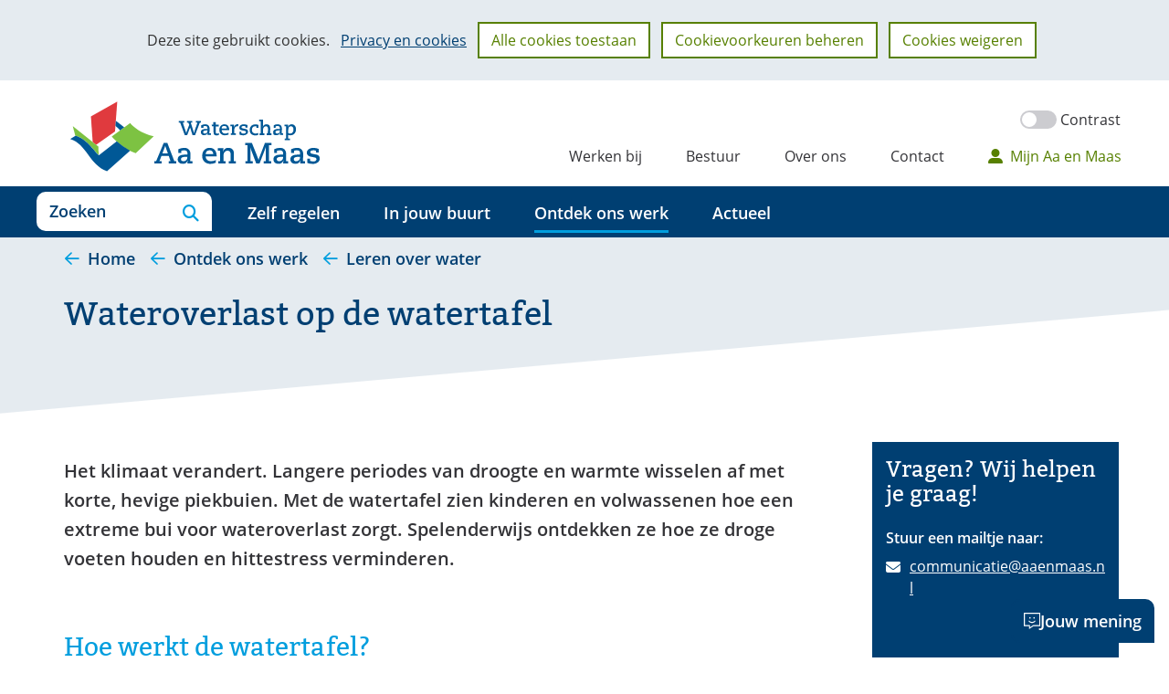

--- FILE ---
content_type: text/html; charset=utf-8
request_url: https://www.aaenmaas.nl/onswerk/leren-over-water/wateroverlast-watertafel/
body_size: 8327
content:
<!DOCTYPE html>
<html lang=nl>
  <head prefix="og: http://ogp.me/ns# dcterms: http://purl.org/dc/terms/ overheid: http://standaarden.overheid.nl/owms/">
    <meta charset="utf-8">
    <meta name=viewport content="initial-scale=1">
    <title>Wateroverlast op de watertafel - Waterschap Aa en Maas</title>
    <link rel="apple-touch-icon" href="https://www.aaenmaas.nl/apple-touch-icon.png">
    <link rel=icon href="https://www.aaenmaas.nl/favicon.png"><!--[if IE]>
          <link rel="shortcut icon" href="https://www.aaenmaas.nl/favicon.ico" />
          <![endif]-->
    <meta name="msapplication-TileColor" content="#ffffff">
    <meta name="msapplication-TileImage" content="/publish/varianten/1/favicons/256x256_logo-groot-256x256-transp.png">
    <link rel=canonical href="https://www.aaenmaas.nl/onswerk/leren-over-water/wateroverlast-watertafel/">
    <meta name=generator content="iprox.">
    <link rel=author href="mailto:noreply@infoprojects.nl">
    <meta name="google-site-verification" content=pEEkVM4nkQX1EFdTK6wVDTOYpc1_rVV0oI9qEhdU1L4>
    <meta name=description content="Het klimaat verandert. Langere periodes van droogte en warmte wisselen af met korte, hevige piekbuien. Met de watertafel zien kinderen en volwassenen hoe een extreme bui voor wateroverlast zorgt. Spelenderwijs ontdekken ze hoe ze droge voeten houden en hittestress verminderen."><!--OWMS-Kern-->
    <meta property="dcterms:identifier" content="https://www.aaenmaas.nl/onswerk/leren-over-water/wateroverlast-watertafel/" datatype="dcterms:URI">
    <meta property="dcterms:title" content="Wateroverlast op de watertafel">
    <meta property="dcterms:type" content=overzichtspagina datatype="overheid:informatietype">
    <meta property="dcterms:language" content=nl datatype="dcterms:RFC4646">
    <meta property="overheid:authority" content="Waterschap Aa en Maas">
    <meta property="dcterms:creator" content="Waterschap Aa en Maas">
    <meta property="dcterms:modified" content="2023-03-27" datatype="dcterms:W3CDTF">
    <meta property="dcterms:available" content="start=2023-01-02;" datatype="dcterms:Period"><!--OWMS-Mantel-->
    <meta property="dcterms:description" content="Het klimaat verandert. Langere periodes van droogte en warmte wisselen af met korte, hevige piekbuien. Met de watertafel zien kinderen en volwassenen hoe een extreme bui voor wateroverlast zorgt. Spelenderwijs ontdekken ze hoe ze droge voeten houden en hittestress verminderen.">
    <meta property="dcterms:publisher" content="Waterschap Aa en Maas">
    <meta property="og:locale" content=nl_NL>
    <meta property="og:title" content="Wateroverlast op de watertafel">
    <meta property="og:type" content=article>
    <meta property="og:site_name" content="Waterschap Aa en Maas">
    <meta property="og:url" content="https://www.aaenmaas.nl/onswerk/leren-over-water/wateroverlast-watertafel/">
    <meta property="og:image" content="https://www.aaenmaas.nl/publish/pages/2773/2022-12-29-watertafel_1.png">
    <meta property="og:image:height" content=1125>
    <meta property="og:image:width" content=2000>
    <meta property="og:description" content="Het klimaat verandert. Langere periodes van droogte en warmte wisselen af met korte, hevige piekbuien. Met de watertafel zien kinderen en volwassenen hoe een extreme bui voor wateroverlast zorgt. Spelenderwijs ontdekken ze hoe ze droge voeten houden en hittestress verminderen.">
    <meta name="facebook-domain-verification" content=v37a5qn99ifz8z8a4xbxdylr3ijpoc>
    <link media=all rel=stylesheet href="/views/css/2348d5fc90af626bc45701e73463b3fc.css">
    <link media=all rel=stylesheet href="/views/css/091e15b63d5c8cce8f8628cc45b87a03.css" class="id normalize">
    <link media=all rel=stylesheet href="/views/css/4872443ef3c1c4172faff5edc5eefd3e.css" class="id waterschap-aa-en-maas-1dot4149">
    <link media="screen,handheld,projection,tv" rel=stylesheet href="/views/css/cb6ba0c7487a3f5d9b9534f454a931ca.css" class="id waterschap-aa-en-maas-1dot4149">
    <link media="screen,handheld,projection,tv" rel=stylesheet href="/views/css/1559d26c833931acd8a4ffcdc9e2f10e.css">
    <link media=print rel=stylesheet href="/views/css/ca87626c9c7af4d0663a779ab7dd2b53.css">
    <link media=all rel=stylesheet href="/views/css/be0e9b6d3a52f956fccfb7daafe780b3.css">
    <link rel=stylesheet href="/aspx/read.aspx?AppIdt=globalcss&amp;ItmIdts=0,3143,4,3,1068,1231,2263,706,75,838&amp;VldIdts=0,14,816,954,1793,1&amp;VarIdt=1">
    <script src="/views/js/1b718f3340882119fc55741c1182fac1.js"></script>
    <script><!--
var requiredFields=requiredFields||[],requiredLabels=requiredLabels||[];
//--></script><!--Google Tag Manager-->
    <script><!--
function gtag(){dataLayer.push(arguments)}const googletagmanagerIgnoreDisallowedcookies=!0,googletagmanagerUseAllowCookies=!0;window.gtmId="GTM-5SKQ6K";window.dataLayer=window.dataLayer||[];gtag("consent","default",{ad_storage:"denied",ad_user_data:"denied",ad_personalization:"denied",analytics_storage:"denied"}),function(w,d,s,l,i){w[l].push({"gtm.start":(new Date).getTime(),event:"gtm.js"});var f=d.getElementsByTagName(s)[0],j=d.createElement(s),dl=l!="dataLayer"?"&l="+l:"";j.async=!0;j.src="https://www.googletagmanager.com/gtm.js?id="+i+dl;f.parentNode.insertBefore(j,f)}(window,document,"script","dataLayer",gtmId);
//--></script>
    <script src="/views/js/31c1fe7e89af31f181734bb2ccc2b407.js"></script><!--End Google Tag Manager-->
  <body class="vew-aaenmaas var-aaenmaas ipx-baseline rol-body main-has-layout-regular header-has-layout-header footer-has-layout-footer left-aligned-list-images lazy-loading-images has-titlebgcolor has-bright-titlebgcolor has-bgcolor has-bright-bgcolor has-border has-bright-border has-link-icons has-list-icons" data-breakpoints="[{&quot;className&quot;:&quot;large&quot;,&quot;minSize&quot;:1023,&quot;maxSize&quot;:99999},{&quot;className&quot;:&quot;medium&quot;,&quot;minSize&quot;:719,&quot;maxSize&quot;:1023},{&quot;className&quot;:&quot;small&quot;,&quot;minSize&quot;:0,&quot;maxSize&quot;:719}]" data-elt-breakpoints="[{ &quot;sizes&quot;:[444, 888], &quot;classNames&quot;:[&quot;elt-small&quot;, &quot;elt-medium&quot;, &quot;elt-large&quot;], &quot;selector&quot;: &quot;.grid-blok&quot; }]"><!--Google Tag Manager (noscript)-->
    <noscript><iframe src="//www.googletagmanager.com/ns.html?id=GTM-5SKQ6K" height=0 width=0 style="display:none;visibility:hidden" aria-hidden=true></iframe></noscript><!--End Google Tag Manager (noscript)-->
    <div id=canvas class="canvas landingspagina" data-ipx-pagetype="{&quot;alias&quot;:&quot;landingspagina&quot;}">
      <header data-ipx-pagetype="{&quot;alias&quot;:&quot;header&quot;}"><!--googleoff: all-->
        <div class="skiplink-wrapper skiplink-forward"><a class="skiplink visuallyhidden focusable" id="content-start_back" href="#content-start">Ga naar de inhoud</a></div>
        <div class="header rol-sectie-header grid-wrapper wrapper_12 expand-to-page">
          <div class="grid-container container_12 grid-header has-titlebgcolor has-bright-titlebgcolor has-bgcolor has-bright-bgcolor" data-layout="{&quot;columns&quot;:12,&quot;block-columns&quot;:1,&quot;gutter&quot;:0,&quot;padding&quot;:10,&quot;grid-column-width&quot;:100,&quot;DimSiz&quot;:1200,&quot;MinSiz&quot;:100,&quot;MaxSiz&quot;:1200}">
            <div id="zone_3_logo-secundair" class="grid-zone grid_12 zone-logo-secundair z-rol-logo-secundair z-logo-secundair z-rol-logo-secundair is-fullwidth-zone" data-layout="{&quot;columns&quot;:12,&quot;DimSiz&quot;:1200}">
              <div class="grid-blok grid_4 rol-logo type-logo full-width" id=Block_62507 data-layout="{&quot;id&quot;:62507,&quot;columns&quot;:4,&quot;DimSiz&quot;:400,&quot;padding&quot;:10}">
                <div class="grid-element">
                  <div class="grid-edge" data-id=PagCls_62507>
                    <div class="iprox-content no-icons image"><a href="https://www.aaenmaas.nl/"><img class="logo-svg" src="/publish/pages/2549/logo-header_1.svg" alt="Waterschap Aa en Maas - Naar de homepage"></a><span class="visuallyhidden logo-home-link-text"> (naar homepage)</span></div>
                  </div>
                </div>
              </div>
              <div class="grid-blok grid_8 rol-secundaire-navigatie type-secundaire-navigatie has-no-link-icons has-no-list-icons has-no-button-icons" id=Block_62512 data-layout="{&quot;id&quot;:62512,&quot;columns&quot;:8,&quot;DimSiz&quot;:800,&quot;padding&quot;:10}">
                <div class="grid-element">
                  <div class="grid-edge" data-id=PagCls_62512>
                    <nav id="secnav-62512" aria-labelledby="nav-title-62512" class="horizontaal-rechts sec-nav-mobile-insert-in-primnav">
                      <div class="grid-title elt-hidden-small elt-hidden-medium elt-hidden-large">
                        <div class="heading-elt heading-elt-nav"><a id="nav-title-62512" class="secundaire-navigatie" href="#opensecnav" data-nosmoothanchor=true>Direct naar</a></div>
                      </div>
                      <div class="grid-inside menu-container">
                        <ul id=opensecnav>
                          <li><span class="menu-text"><a href="https://www.aaenmaas.nl/werkenbij/">Werken bij</a></span>
                          <li><span class="menu-text"><a href="https://www.aaenmaas.nl/bestuur/">Bestuur</a></span>
                          <li><span class="menu-text"><a href="https://www.aaenmaas.nl/overons/">Over ons</a></span>
                          <li><span class="menu-text"><a href="https://www.aaenmaas.nl/contact/">Contact</a></span>
                          <li><span class="menu-text"><a class=mijnaaenmaas href="https://www.aaenmaas.nl/mijn-aa-maas/">Mijn Aa en Maas</a></span>
                        </ul>
                      </div>
                    </nav>
                  </div>
                </div>
              </div>
            </div>
            <div class="zone-clear-logo-secundair"></div>
            <div id="zone_3_nav-search" class="grid-zone grid_12 zone-nav-search z-rol-nav-search z-nav-search z-rol-nav-search is-fullwidth-zone has-titlebgcolor has-dark-titlebgcolor has-bgcolor has-dark-bgcolor expand-to-page has-no-link-icons has-no-list-icons" data-layout="{&quot;columns&quot;:12,&quot;DimSiz&quot;:1200}">
              <div class="grid-blok grid_2 rol-headercontrols type-headercontrols has-list-icons" id=Block_62518 data-layout="{&quot;id&quot;:62518,&quot;columns&quot;:2,&quot;DimSiz&quot;:200,&quot;padding&quot;:10}">
                <div class="grid-element">
                  <div class="grid-edge" data-id=PagCls_62518>
                    <div class="grid-inside">
                      <ul class="header-controls">
                        <li class=zoeken><a href="https://www.aaenmaas.nl/zoeken/" class="header-control-zoeken"><span class=tekst>Zoeken</span></a>
                        <li class="primaire-navigatie"><button aria-labelledby="nav-title-62510" class="header-control-primaire-navigatie"><span class=tekst>Menu</span></button>
                      </ul>
                    </div>
                  </div>
                </div>
              </div>
              <div class="grid-blok grid_10 rol-primaire-navigatie type-primaire-navigatie" id=Block_62510 data-layout="{&quot;id&quot;:62510,&quot;columns&quot;:10,&quot;DimSiz&quot;:1000,&quot;padding&quot;:10}">
                <div class="grid-element">
                  <div class="grid-edge" data-id=PagCls_62510>
                    <nav id="nav-62510" aria-label=Menu class="bl-navbar bl-navbar-static navexpand-small navexpand-medium" data-nav-expanding="small medium">
                      <div class="grid-title elt-visible-small elt-visible-medium elt-hidden-large">
                        <div class="heading-elt heading-elt-nav"><button type=button id="nav-title-62510" class="ipx-btn-link primaire-navigatie" aria-controls=openprimnav>Menu</button></div>
                      </div>
                      <div class="grid-inside menu-container">
                        <ul id=openprimnav aria-labelledby="nav-title-62510" class="nav-eenvoudig-uitvalmenu">
                          <li class="bl-navitem focusable bl-dropdown drpdwn">
                            <div class="menu-heading"><a id="navitem-27120" class="primaire-navigatie-item bl-dropdown-toggle drpdwn-tggl" data-toggle=dropdown href="https://www.aaenmaas.nl/regelen/">Zelf regelen</a></div><button type=button class="primaire-navigatie-item-caret" id="navitem-caret-27120" aria-controls="navmenu-27120"><span class=tekstbrowser>Zelf regelen</span><span class=caret></span></button>
                            <ul id="navmenu-27120" aria-label="Zelf regelen" class="subnavigatie level-2 bl-dropdown-menu drpdwn-mnu">
                              <li class="bl-navitem"><a id="navitem-27184" class="primaire-navigatie-item" href="https://www.aaenmaas.nl/regelen/melding-klacht-water/">Melding of klacht over water</a>
                              <li class="bl-navitem"><a id="navitem-27293" class="primaire-navigatie-item" href="https://www.aaenmaas.nl/regelen/melden-kleine-onttrekking-grondwater/">Melden kleine onttrekking grondwater</a>
                              <li class="bl-navitem"><a id="navitem-27278" class="primaire-navigatie-item" href="https://www.aaenmaas.nl/regelen/subsidies/">Subsidies</a>
                              <li class="bl-navitem"><a id="navitem-27217" class="primaire-navigatie-item" href="https://www.aaenmaas.nl/regelen/bezwaar-beslissing-bestuur/">Bezwaar tegen een beslissing van ons bestuur</a>
                              <li class="bl-navitem"><a id="navitem-27225" class="primaire-navigatie-item bronnering" href="https://www.aaenmaas.nl/regelen/bronbemaling-melden-vergunning-aanvragen/">Bronbemaling: melden of een vergunning aanvragen?</a>
                              <li class="bl-navitem"><a id="navitem-27256" class="primaire-navigatie-item" href="https://www.aaenmaas.nl/regelen/waterschapsbelasting/">Waterschapsbelasting</a>
                              <li class="bl-navitem"><a id="navitem-27211" class="primaire-navigatie-item" href="https://www.aaenmaas.nl/regelen/vergunning-aanvragen/">Vergunning aanvragen</a>
                              <li class="bl-navitem"><a id="navitem-27287" class="primaire-navigatie-item" href="https://www.aaenmaas.nl/regelen/zienswijze-indienen/">Zienswijze indienen</a>
                              <li class="bl-navitem"><a id="navitem-27258" class="primaire-navigatie-item" href="https://www.aaenmaas.nl/regelen/">Meer zelf regelen</a>
                            </ul>
                          <li class="bl-navitem focusable bl-dropdown drpdwn">
                            <div class="menu-heading"><a id="navitem-27121" class="primaire-navigatie-item bl-dropdown-toggle drpdwn-tggl" data-toggle=dropdown href="https://www.aaenmaas.nl/in-jouw-buurt/">In jouw buurt</a></div><button type=button class="primaire-navigatie-item-caret" id="navitem-caret-27121" aria-controls="navmenu-27121"><span class=tekstbrowser>In jouw buurt</span><span class=caret></span></button>
                            <ul id="navmenu-27121" aria-label="In jouw buurt" class="subnavigatie level-2 bl-dropdown-menu drpdwn-mnu">
                              <li class="bl-navitem"><a id="navitem-27309" class="primaire-navigatie-item" href="https://www.aaenmaas.nl/in-jouw-buurt/wijs-met-water/">Wijs met water</a>
                              <li class="bl-navitem"><a id="navitem-27182" class="primaire-navigatie-item" href="https://www.aaenmaas.nl/in-jouw-buurt/projectenkaart/">Projectenkaart</a>
                              <li class="bl-navitem"><a id="navitem-27205" class="primaire-navigatie-item" href="https://www.aaenmaas.nl/in-jouw-buurt/slootonderhoud/">Slootonderhoud</a>
                              <li class="bl-navitem"><a id="navitem-27204" class="primaire-navigatie-item" href="https://www.aaenmaas.nl/in-jouw-buurt/onderhoud-dijken/">Onderhoud van de dijken langs de Maas</a>
                              <li class="bl-navitem"><a id="navitem-27273" class="primaire-navigatie-item" href="https://www.aaenmaas.nl/in-jouw-buurt/genieten-water/">Genieten van water</a>
                            </ul>
                          <li class="bl-navitem active focusable bl-dropdown drpdwn">
                            <div class="menu-heading"><a id="navitem-27122" class="primaire-navigatie-item bl-dropdown-toggle drpdwn-tggl" aria-current=true data-toggle=dropdown href="https://www.aaenmaas.nl/onswerk/">Ontdek ons werk</a></div><button type=button class="primaire-navigatie-item-caret" id="navitem-caret-27122" aria-controls="navmenu-27122"><span class=tekstbrowser>Ontdek ons werk</span><span class=caret></span></button>
                            <ul id="navmenu-27122" aria-label="Ontdek ons werk" class="subnavigatie level-2 bl-dropdown-menu drpdwn-mnu">
                              <li class="bl-navitem"><a id="navitem-27289" class="primaire-navigatie-item" href="https://www.aaenmaas.nl/onswerk/veilige-dijken/">Veilige dijken</a>
                              <li class="bl-navitem"><a id="navitem-27206" class="primaire-navigatie-item" href="https://www.aaenmaas.nl/onswerk/voldoende-water/">Voldoende water</a>
                              <li class="bl-navitem"><a id="navitem-27207" class="primaire-navigatie-item" href="https://www.aaenmaas.nl/onswerk/schoon-water/">Schoon water</a>
                              <li class="bl-navitem"><a id="navitem-27329" class="primaire-navigatie-item" href="https://www.aaenmaas.nl/onswerk/biodiversiteit/">Biodiversiteit</a>
                              <li class="bl-navitem active"><a id="navitem-27268" class="primaire-navigatie-item" aria-current=true href="https://www.aaenmaas.nl/onswerk/leren-over-water/">Leren over water</a>
                              <li class="bl-navitem"><a id="navitem-27231" class="primaire-navigatie-item" href="https://www.aaenmaas.nl/onswerk/energieneutraal-waterschap/">Opgewekt, naar energieneutraal</a>
                              <li class="bl-navitem"><a id="navitem-27215" class="primaire-navigatie-item" href="https://www.aaenmaas.nl/onswerk/duurzaam-aa-maas/">Naar een duurzaam Aa en Maas</a>
                              <li class="bl-navitem"><a id="navitem-27212" class="primaire-navigatie-item" href="https://www.aaenmaas.nl/onswerk/innovatie/">Innovatie</a>
                              <li class="bl-navitem"><a id="navitem-27187" class="primaire-navigatie-item" href="https://www.aaenmaas.nl/onswerk/regels/">Regels</a>
                              <li class="bl-navitem"><a id="navitem-27303" class="primaire-navigatie-item" href="https://www.aaenmaas.nl/onswerk/internationale-samenwerking-blue-deal/">Internationale samenwerking: Blue Deal</a>
                            </ul>
                          <li class="bl-navitem focusable bl-dropdown drpdwn">
                            <div class="menu-heading"><a id="navitem-27118" class="primaire-navigatie-item bl-dropdown-toggle drpdwn-tggl" data-toggle=dropdown href="https://www.aaenmaas.nl/actueel/">Actueel</a></div><button type=button class="primaire-navigatie-item-caret" id="navitem-caret-27118" aria-controls="navmenu-27118"><span class=tekstbrowser>Actueel</span><span class=caret></span></button>
                            <ul id="navmenu-27118" aria-label=Actueel class="subnavigatie level-2 bl-dropdown-menu drpdwn-mnu">
                              <li class="bl-navitem"><a id="navitem-27297" class="primaire-navigatie-item" href="https://www.aaenmaas.nl/actueel/actuele-waterinformatie-kaarten/">Actuele waterinformatie (o.a. kaarten)</a>
                              <li class="bl-navitem"><a id="navitem-27138" class="primaire-navigatie-item" href="https://www.aaenmaas.nl/actueel/nieuws/">Nieuws</a>
                              <li class="bl-navitem"><a id="navitem-27262" class="primaire-navigatie-item" href="https://www.aaenmaas.nl/actueel/nieuwsservice/">Nieuwsservice</a>
                              <li class="bl-navitem"><a id="navitem-27203" class="primaire-navigatie-item" href="https://www.aaenmaas.nl/actueel/nieuwsbrieven/">Nieuwsbrieven</a>
                              <li class="bl-navitem"><a id="navitem-27161" class="primaire-navigatie-item" href="https://www.aaenmaas.nl/actueel/bekendmakingen/">Bekendmakingen</a>
                            </ul>
                          <li class="bl-navitem sec-nav-item"><span class="menu-text"><a id="navitem-27134" class="primaire-navigatie-item" href="https://www.aaenmaas.nl/werkenbij/">Werken bij</a></span>
                          <li class="bl-navitem sec-nav-item"><span class="menu-text"><a id="navitem-27140" class="primaire-navigatie-item" href="https://www.aaenmaas.nl/bestuur/">Bestuur</a></span>
                          <li class="bl-navitem sec-nav-item"><span class="menu-text"><a id="navitem-27137" class="primaire-navigatie-item" href="https://www.aaenmaas.nl/overons/">Over ons</a></span>
                          <li class="bl-navitem sec-nav-item"><span class="menu-text"><a id="navitem-27143" class="primaire-navigatie-item" href="https://www.aaenmaas.nl/contact/">Contact</a></span>
                          <li class="bl-navitem sec-nav-item"><span class="menu-text"><a id="navitem-27227" class="primaire-navigatie-item mijnaaenmaas" href="https://www.aaenmaas.nl/mijn-aa-maas/">Mijn Aa en Maas</a></span>
                        </ul>
                      </div>
                    </nav>
                  </div>
                </div>
              </div>
            </div>
            <div class="zone-clear-nav-search"></div>
            <div id=zone_3_sitepad class="grid-zone grid_12 zone-sitepad z-rol-sitepad z-sitepad z-rol-sitepad is-fullwidth-zone has-titlebgcolor has-bright-titlebgcolor has-bgcolor has-bright-bgcolor expand-to-page" data-layout="{&quot;columns&quot;:12,&quot;DimSiz&quot;:1200}">
              <div class="grid-row single-elt-row has-fullwidth-elt is-fullwidth-row rol-rij-sitepad rol-rij-blok">
                <div class="grid-blok grid_12 rol-sitepad type-sitepad" id=Block_62516 data-layout="{&quot;id&quot;:62516,&quot;columns&quot;:12,&quot;DimSiz&quot;:1200,&quot;padding&quot;:10}">
                  <div class="grid-element">
                    <div class="grid-edge" data-id=PagCls_62516>
                      <div class="grid-inside">
                        <nav class="bread-crumb elt-hidden-none" aria-label=Sitepad>
                          <div class="bread-crumb-wrapper">
                            <ol itemscope itemtype="http://schema.org/BreadcrumbList" class=kruimelpad>
                              <li itemprop=itemListElement itemscope itemtype="http://schema.org/ListItem" class=item><a itemprop=item href="https://www.aaenmaas.nl/"><span itemprop=name>Home</span></a>
                                <meta itemprop=position content=1><span class="bread-crumb-separator" aria-hidden=true> ›</span>
                              <li itemprop=itemListElement itemscope itemtype="http://schema.org/ListItem" class=item><a itemprop=item href="https://www.aaenmaas.nl/onswerk/"><span itemprop=name>Ontdek ons werk</span></a>
                                <meta itemprop=position content=2><span class="bread-crumb-separator" aria-hidden=true> ›</span>
                              <li itemprop=itemListElement itemscope itemtype="http://schema.org/ListItem" class=item><a itemprop=item href="https://www.aaenmaas.nl/onswerk/leren-over-water/"><span itemprop=name>Leren over water</span></a>
                                <meta itemprop=position content=3><span class="bread-crumb-separator" aria-hidden=true> ›</span>
                              <li itemprop=itemListElement itemscope itemtype="http://schema.org/ListItem" class="item laatste nolink" aria-current=page><span itemprop=name>Wateroverlast op de watertafel</span>
                                <meta itemprop=position content=4>
                            </ol>
                          </div>
                        </nav>
                      </div>
                    </div>
                  </div>
                </div>
              </div>
            </div>
            <div class="zone-clear-sitepad"></div>
          </div>
          <div class="layout-clear clear"></div>
        </div><!--googleon: all-->
      </header>
      <main data-pagetitle="Wateroverlast op de watertafel" data-ipx-pagetype="{&quot;alias&quot;:&quot;landingspagina&quot;}">
        <div id="content-start" tabindex="-1"></div>
        <div id=content class="main rol-sectie-main grid-wrapper wrapper_12 expand-to-page">
          <div class="grid-container container_12 grid-regular has-button-icons" data-layout="{&quot;columns&quot;:12,&quot;block-columns&quot;:1,&quot;gutter&quot;:0,&quot;padding&quot;:10,&quot;grid-column-width&quot;:100,&quot;DimSiz&quot;:1200,&quot;MinSiz&quot;:100,&quot;MaxSiz&quot;:1200}">
            <div id=zone_3143_title class="grid-zone grid_12 zone-title z-rol-title z-title z-rol-title is-fullwidth-zone has-bgcolor has-bright-bgcolor expand-to-page" data-layout="{&quot;columns&quot;:12,&quot;DimSiz&quot;:1200}">
              <div class="grid-blok grid_12 rol-paginatitel type-titel" data-layout="{&quot;columns&quot;:12,&quot;DimSiz&quot;:1200}">
                <div class="grid-element">
                  <div class="grid-edge">
                    <h1 class="grid-title">Wateroverlast op de watertafel<span class=submode></span></h1>
                  </div>
                </div>
              </div><br class="end-of-zone">
            </div>
            <div class="zone-clear-title"></div>
            <div id=zone_3143_content class="grid-zone grid_9 zone-content z-rol-content z-content z-rol-content" data-layout="{&quot;columns&quot;:9,&quot;DimSiz&quot;:900}">
              <div class="grid-row single-elt-row has-fullwidth-elt rol-rij-inleiding">
                <div class="grid-blok grid_9 rol-inleiding type-tekst has-titlebgcolor has-bright-titlebgcolor has-bgcolor has-bright-bgcolor" id=Block_67576 data-layout="{&quot;id&quot;:67576,&quot;columns&quot;:9,&quot;DimSiz&quot;:900,&quot;padding&quot;:10}">
                  <div class="grid-element">
                    <div class="grid-edge" data-id=PagCls_67576>
                      <div class="grid-inside description-inside">
                        <div class="iprox-content iprox-rich-content description">
                          <p>Het klimaat verandert. Langere periodes van droogte en warmte wisselen af met korte, hevige piekbuien. Met de watertafel zien kinderen en volwassenen hoe een extreme bui voor wateroverlast zorgt. Spelenderwijs ontdekken ze hoe ze droge voeten houden en hittestress verminderen.</p>
                        </div>
                      </div>
                    </div>
                  </div>
                </div>
              </div>
              <div class="grid-row single-elt-row has-fullwidth-elt rol-rij-tekst">
                <div class="grid-blok grid_9 rol-tekst type-tekst" id=Block_67581 data-layout="{&quot;id&quot;:67581,&quot;columns&quot;:9,&quot;DimSiz&quot;:900,&quot;padding&quot;:10}">
                  <div class="grid-element">
                    <div class="grid-edge" data-id=PagCls_67581>
                      <div class="grid-inside description-inside">
                        <div class="iprox-content iprox-rich-content description">
                          <h2 id="hb32d06ba-2533-4816-918a-f039f60e142c">Hoe werkt de watertafel?</h2>
                          <p>De watertafel is een ministad met veel verharde oppervlakten en weinig groen. Door een hevige regenbui (een flinke plens water uit een gieter) ontstaat er wateroverlast in de stad. Door water op te vangen, te bergen en af te voeren, krijgen de inwoners van de stad weer droge voeten. Deelnemers aan de watertafel leggen tuinen, groene daken en een waterberging aan, ze graven sloten en vervangen asfalt door grasbetontegels. Met het gemaal voeren ze water af.</p>
                          <h3 id="hb124ed90-e7ac-492d-a369-a8f741536cc0">Voor wie?</h3>
                          <p>Voor leerlingen vanaf de bovenbouw basisschool en volwassenen.</p>
                          <h3 id="he64e9c1a-fb01-4f51-9582-4ee15428f957">Waar te gebruiken</h3>
                          <p>Bij droog weer kan de watertafel buiten staan. Staat de watertafel binnen, zorg dan voor een ruimte waarin de vloer nat mag worden.</p>
                          <h3 id="h4b54e3d3-fe9a-4076-9818-6f221ff708bc">Afmetingen</h3>
                          <p>De afmetingen van de watertafel zijn: 130 x 70 x 10 cm (lxbxh). Bij de watertafel horen twee kisten van elk 60 x 25 x 20 cm (lxbxh)</p>
                          <h3 id="h5108fc8b-2572-41f4-a7a6-f9ef5399a033">Vervoer</h3>
                          <p>De watertafel past achter in een auto, op de (ingeklapte) achterbank.</p>
                          <h3 id="h2c5a5445-06f4-44c8-b772-966010bc768f">Begeleiding</h3>
                          <p>De watertafel is in te zetten met en zonder begeleiding. Begeleiding heeft absoluut meerwaarde. Met hulp van de handleiding kun je het verhaal bij de watertafel vertellen.</p>
                          <h3 id="h5a7dfe7f-3913-4a71-80d3-12cee0afdabb">Tijdsduur</h3>
                          <p>Binnen een (les)uur kunnen leerlingen alle maatregelen op de watertafel nemen. Op een event is de watertafel doorlopend te gebruiken.</p>
                          <h2 id="h799de1a1-ae7b-81fe-619c-ed7a9f533493">Reserveren</h2>
                          <p>Wil je de watertafel reserveren? Doe een aanvraag via ons formulier hieronder.</p>
                          <p><span class="call-to-action"><a href="https://eloket.aaenmaas.nl/nxt/f/2103/login" class=externLink>Watertafel reserveren</a></span></p>
                          <figure id=figure_pagvld_59046_0 class=image><img data-sources="[{&quot;width&quot;:172,&quot;height&quot;:129,&quot;src&quot;:&quot;/publish/pages/2773/172px/2022-12-29-watertafel.jpg&quot;,&quot;sizeClass&quot;:&quot;size_172px&quot;},{&quot;width&quot;:364,&quot;height&quot;:273,&quot;src&quot;:&quot;/publish/pages/2773/364px/2022-12-29-watertafel.jpg&quot;,&quot;sizeClass&quot;:&quot;size_364px&quot;},{&quot;width&quot;:600,&quot;height&quot;:450,&quot;src&quot;:&quot;/publish/pages/2773/2022-12-29-watertafel.png&quot;}]" data-id=2773 alt="" id=img_pagvld_59046_0 class=img_pagvld_59046_0 width=600 height=450 src="/publish/pages/2773/172px/2022-12-29-watertafel.jpg">
                            <figcaption>Watertafel.</figcaption>
                          </figure>
                        </div>
                      </div>
                    </div>
                  </div>
                </div>
              </div>
            </div>
            <div class="zone-clear-content"></div>
            <div id=zone_3143_aside class="grid-zone grid_3 zone-aside z-rol-aside z-aside z-rol-aside" data-layout="{&quot;columns&quot;:3,&quot;DimSiz&quot;:300}">
              <div class="grid-row single-elt-row has-fullwidth-elt rol-rij-blauw rol-rij-blauw rol-rij-persoon">
                <div class="grid-blok grid_3 rol-blauw type-contact has-titlebgcolor has-dark-titlebgcolor has-bgcolor has-dark-bgcolor" id=Block_67586 data-layout="{&quot;id&quot;:67586,&quot;columns&quot;:3,&quot;DimSiz&quot;:300,&quot;padding&quot;:10}">
                  <div class="grid-element">
                    <div data-id=PagCls_67586 class="grid-edge has-wave">
                      <div class="grid-title">
                        <h2>Vragen? Wij helpen je graag!</h2>
                      </div>
                      <div class="grid-nesting contains-one">
                        <div class="grid-blok grid_3 rol-persoon type-persoon">
                          <div class="grid-element">
                            <div class="grid-edge" data-id=PagCls_67589>
                              <div class="grid-nesting">
                                <div class="grid-blok grid_3 rol-contact-set type-contact-set">
                                  <div class="grid-element">
                                    <div class="grid-edge" data-id=PagCls_67589>
                                      <div class="grid-nesting">
                                        <div class="grid-blok grid_3 rol-contactgegevens type-contactgegevens" data-layout="{&quot;columns&quot;:3,&quot;DimSiz&quot;:300,&quot;padding&quot;:10}">
                                          <div class="grid-element">
                                            <div class="grid-edge" data-id=PagCls_67590>
                                              <div class="grid-inside">
                                                <h3>Stuur een mailtje naar:</h3>
                                                <dl class="contact-gegevens">
                                                  <dt class=visuallyhidden>E-mail
                                                  <dd class="contact-gegeven-e-mail"><a href="/cdn-cgi/l/email-protection#c2a1adafafb7acaba1a3b6aba782a3a3a7acafa3a3b1ecacae"><span class="__cf_email__" data-cfemail="24474b4949514a4d4745504d41644545414a494545570a4a48">[email&#160;protected]</span></a>
                                                </dl>
                                              </div>
                                            </div>
                                          </div>
                                        </div>
                                      </div>
                                    </div>
                                  </div>
                                </div>
                              </div>
                            </div>
                          </div>
                        </div>
                      </div>
                    </div>
                    <div class=wave>
                      <svg viewbox="0 0 200 24">
                        <path d="M55 0L-1 14v11h202V4.4c-19.7 12.8-44.9 19.3-71.1 19.3-29 .1-54.1-8.9-74.9-23.7z" fill="#fff"></path>
                      </svg>
                    </div>
                  </div>
                </div>
              </div>
              <div class="grid-row single-elt-row has-fullwidth-elt rol-rij-uitgelicht-met-pijl">
                <div class="grid-blok grid_3 rol-uitgelicht-met-pijl type-lijst has-bgcolor has-bright-bgcolor has-link-icons has-list-icons" id=Block_67610 data-layout="{&quot;id&quot;:67610,&quot;columns&quot;:3,&quot;DimSiz&quot;:300,&quot;padding&quot;:10}">
                  <div class="grid-element">
                    <div class="grid-edge" data-id=PagCls_67610>
                      <div class="grid-title">
                        <h2>Ook interessant</h2>
                      </div>
                      <div class="grid-inside">
                        <ul class="iprox-content list">
                          <li data-ipx-id=1068 class="entry ipx-pt-landingspagina"><span class="li-content"><a class=siteLink href="https://www.aaenmaas.nl/actueel/nieuwsbrieven/">Nieuwsbrieven</a></span>
                          <li data-ipx-id=1231 class="entry ipx-pt-landingspagina"><span class="li-content"><a class=siteLink href="https://www.aaenmaas.nl/onswerk/klimaat/groene-schoolpleinen/">Dit kun je zelf doen: groene schoolpleinen</a></span>
                          <li data-ipx-id=2263 class="entry ipx-pt-productppc"><span class="li-content"><a class=siteLink href="https://www.aaenmaas.nl/regelen/subsidie-recreatie-educatie/">Subsidie recreatie-educatie-participatie</a></span>
                        </ul>
                      </div>
                    </div>
                  </div>
                </div>
              </div>
            </div>
            <div class="zone-clear-aside"></div>
          </div>
          <div class="layout-clear clear"></div>
        </div>
      </main>
      <footer data-ipx-pagetype="{&quot;alias&quot;:&quot;footer&quot;}"><!--googleoff: all-->
        <div class="footer rol-sectie-footer grid-wrapper wrapper_12 expand-to-page">
          <div class="grid-container container_12 grid-footer has-titlebgcolor has-bright-titlebgcolor has-bgcolor has-bright-bgcolor has-no-link-icons has-no-list-icons has-no-button-icons" data-layout="{&quot;columns&quot;:12,&quot;block-columns&quot;:1,&quot;gutter&quot;:0,&quot;padding&quot;:10,&quot;grid-column-width&quot;:100,&quot;DimSiz&quot;:1200,&quot;MinSiz&quot;:100,&quot;MaxSiz&quot;:1200}">
            <div id=zone_4_payoff class="grid-zone grid_12 zone-payoff z-rol-payoff z-payoff z-rol-payoff is-fullwidth-zone" data-layout="{&quot;columns&quot;:12,&quot;DimSiz&quot;:1200}">
              <div class="grid-blok grid_6 rol-pay-off type-pay-off" id=Block_15345 data-layout="{&quot;id&quot;:15345,&quot;columns&quot;:6,&quot;DimSiz&quot;:600,&quot;padding&quot;:10}">
                <div class="grid-element">
                  <div class="grid-edge" data-id=PagCls_15345>
                    <div class="grid-title visuallyhidden">
                      <h2>Waterschap Aa en Maas staat voor:</h2>
                    </div>
                    <div class="grid-inside"><span>Veilig</span><span>Voldoende</span><span>Schoon</span><span>Water</span></div>
                  </div>
                </div>
              </div>
              <div class="grid-blok grid_6 rol-volg-ons type-volg-ons" id=Block_2230 data-layout="{&quot;id&quot;:2230,&quot;columns&quot;:6,&quot;DimSiz&quot;:600,&quot;padding&quot;:10}">
                <div class="grid-element">
                  <div class="grid-edge" data-id=PagCls_2230>
                    <div class="grid-title">
                      <h2>Volg ons</h2>
                    </div>
                    <div class="grid-inside">
                      <ul class="social-buttons">
                        <li class="social-button social-button-has-aka social-button-facebook"><a href="https://www.facebook.com/aaenmaas"><span class="social-button-text">Facebookpagina waterschap Aa en Maas</span></a>
                        <li class="social-button social-button-has-aka social-button-linkedin"><a href="https://www.linkedin.com/company/waterschap-aa-en-maas/"><span class="social-button-text">LinkedInpagina waterschap Aa en Maas</span></a>
                        <li class="social-button social-button-has-aka social-button-instagram"><a href="https://www.instagram.com/aaenmaas/"><span class="social-button-text">Instagrampagina waterschap Aa en Maas</span></a>
                        <li class="social-button social-button-has-aka social-button-youtube"><a href="https://www.youtube.com/user/aaenmaas"><span class="social-button-text">Youtubepagina waterschap Aa en Maas</span></a>
                        <li class="social-button social-button-has-aka social-button-nieuwsbrief"><a href="https://www.aaenmaas.nl/actueel/nieuwsbrieven/"><span class="social-button-text">Nieuwsbrieven van waterschap Aa en Maas</span></a>
                        <li class="social-button social-button-has-aka social-button-spotify"><a href="https://open.spotify.com/playlist/4tGtaYGYicyi0xvCPPiDI9"><span class="social-button-text">Liedjes over water op Spotify</span></a>
                        <li class="social-button social-button-has-aka social-button-podcast"><a href="https://open.spotify.com/playlist/1sLWAmYUEBDyKMzsRaqgA4"><span class="social-button-text">Podcasts over water op Spotify</span></a>
                        <li class="social-button social-button-has-aka social-button-bluesky"><a href="https://bsky.app/profile/aaenmaas.bsky.social"><span class="social-button-text">Bluesky</span></a>
                      </ul>
                    </div>
                  </div>
                </div>
              </div>
            </div>
            <div class="zone-clear-payoff"></div>
            <div id="zone_4_content-footer" class="grid-zone grid_12 zone-content-footer z-rol-content-footer z-content-footer z-rol-content-footer is-fullwidth-zone has-bgcolor has-bright-bgcolor expand-to-page" data-layout="{&quot;columns&quot;:12,&quot;DimSiz&quot;:1200}">
              <div data-classes-for-small-viewports="rol-rij-footer-wave has-titlebgcolor has-dark-titlebgcolor has-bgcolor has-dark-bgcolor" class="grid-row footer-wave-row has-wave">
                <div class="grid-blok grid_12 rol-blanco type-lijst" id=Block_43058 data-layout="{&quot;id&quot;:43058,&quot;columns&quot;:12,&quot;DimSiz&quot;:1200,&quot;padding&quot;:10}">
                  <div class="grid-element">
                    <div class="grid-edge" data-id=PagCls_43058>
                      <div class="grid-inside">
                        <ul class="iprox-content list">
                          <li data-ipx-id=706 class="entry ipx-pt-landingspagina"><span class="li-content"><a class=siteLink href="https://www.aaenmaas.nl/contact/">Contact</a></span>
                          <li class=entry><span class="li-content"><a class=telLink href="tel:088-17 88 000">088-17 88 000</a></span>
                          <li data-ipx-id=75 class="entry ipx-pt-artikel"><span class="li-content"><a class=siteLink href="https://www.aaenmaas.nl/privacy-cookies/">Privacy en cookies</a></span>
                          <li data-ipx-id=838 class="entry ipx-pt-artikel"><span class="li-content"><a class=siteLink href="https://www.aaenmaas.nl/digitale-toegankelijkheid/">Toegankelijkheid</a></span>
                          <li class=entry><span class="li-content"><a class=externLink href="https://www.cert-wm.nl/rd">Responsible Disclosure</a></span>
                          <li class=entry><span class="li-content"><a class=externLink href="https://aaenmaas.archiefweb.eu/#archive">Archief website</a></span>
                        </ul>
                      </div>
                    </div>
                  </div>
                </div>
                <div class="row-clear clear"></div>
              </div>
              <div class=wave>
                <svg viewbox="0 0 200 24">
                  <path d="M55 0L-1 14v11h202V4.4c-19.7 12.8-44.9 19.3-71.1 19.3-29 .1-54.1-8.9-74.9-23.7z" fill="#fff"></path>
                </svg>
              </div>
              <div data-classes-for-small-viewports="rol-rij-footer-wave has-titlebgcolor has-dark-titlebgcolor has-bgcolor has-dark-bgcolor" class="grid-row footer-wave-row has-wave">
                <div class="row-clear clear"></div>
              </div>
              <div class=wave>
                <svg viewbox="0 0 200 24">
                  <path d="M55 0L-1 14v11h202V4.4c-19.7 12.8-44.9 19.3-71.1 19.3-29 .1-54.1-8.9-74.9-23.7z" fill="#fff"></path>
                </svg>
              </div>
              <div class="grid-blok grid_12 rol-gebruikersfeedback-knop type-gebruikersfeedback-knop" id=Block_102709 data-layout="{&quot;id&quot;:102709,&quot;columns&quot;:12,&quot;DimSiz&quot;:1200,&quot;padding&quot;:10}">
                <div class="grid-element">
                  <div class="grid-edge" data-id=PagCls_102709>
                    <div class="grid-nesting userfeedback-container" hidden data-popup-mode=parent data-popup-automatic="" data-popup-type=sticky data-popup-position=bottom_right data-popup-range="descendant-or-self">
                      <div class="grid-blok" data-layout="{}">
                        <div class="grid-element">
                          <div class="grid-edge">
                            <div class="grid-title">
                              <h2>Jouw mening</h2>
                            </div>
                            <div class="grid-inside"><span class="call-to-action"><a class=popup href="https://www.aaenmaas.nl/onswerk/leren-over-water/wateroverlast-watertafel/@4312/jouw-mening/?nofunctions=true&amp;userfeedback=popup" data-feedback-id=4312>Jouw mening</a></span></div>
                          </div>
                        </div>
                      </div>
                    </div>
                  </div>
                </div>
              </div>
            </div>
            <div class="zone-clear-content-footer"></div>
          </div>
          <div class="layout-clear clear"></div>
        </div><!--googleon: all-->
      </footer>
    </div>
    <script data-cfasync="false" src="/cdn-cgi/scripts/5c5dd728/cloudflare-static/email-decode.min.js"></script><script><!--
var itmIdt="3143",envIdt="2",varIdt="1",sitIdt="2";
//--></script>
    <script src="/views/js/34a3fb062693d65dac50c1ce0b109641.js"></script>
    <script src="/aspx/read.aspx?AppIdt=reference-lists&amp;SitIdt=2"></script>
    <script src="/views/js/a3ec7063066565dfe3ecab0fc0626cfc.js"></script>
    <script src="/views/js/9759c331adbefb8c561eb9eb89e4ece3.js" class="id waterschap-aa-en-maas"></script>
    <script src="/views/js/4fc3f55e70ac898b91adef7aedb87df1.js"></script>
    <script src="/views/js/345be3ca954fc5c0f2f9dc4b120d0cb7.js" class="id waterschap-aa-en-maas-contrastbutton"></script>

--- FILE ---
content_type: text/css;charset=utf-8
request_url: https://www.aaenmaas.nl/views/css/4872443ef3c1c4172faff5edc5eefd3e.css
body_size: 3564
content:
/* start of /publish/varianten/1/roles.css (minified) */
h1,h2,.heading-elt,legend.tussenkop,h3,h4,h5,h6{color:#009ede}body{color:#333337}a,button.ipx-btn-link,a:visited{color:#003f72}a:hover,button.ipx-btn-link:hover,a:active,button.ipx-btn-link:active{color:#0065b6}body{background-color:#fff}body .grid-inside legend.tussenkop,body .grid-inside .heading-elt,body .grid-inside h3,body .grid-inside h4,body .grid-inside h5,body .grid-inside h6{color:#333337}i.ico,span.caret,ul li::before,ol li::before,ul li::marker,ol li::marker{color:#e70038}@media screen{.rol-sectie-footer h1,.rol-sectie-footer h2,.rol-sectie-footer .heading-elt,.rol-sectie-footer legend.tussenkop,.rol-sectie-footer h3,.rol-sectie-footer h4,.rol-sectie-footer h5,.rol-sectie-footer h6{color:#009ede}.rol-sectie-footer{color:#333337}.rol-sectie-footer a,.rol-sectie-footer button.ipx-btn-link,.rol-sectie-footer a:visited{color:#003f72}.rol-sectie-footer a:hover,.rol-sectie-footer button.ipx-btn-link:hover,.rol-sectie-footer a:active,.rol-sectie-footer button.ipx-btn-link:active{color:#0065b6}.rol-sectie-footer{background-color:#fff}.rol-sectie-footer .grid-inside legend.tussenkop,.rol-sectie-footer .grid-inside .heading-elt,.rol-sectie-footer .grid-inside h3,.rol-sectie-footer .grid-inside h4,.rol-sectie-footer .grid-inside h5,.rol-sectie-footer .grid-inside h6{color:#333337}.rol-sectie-footer i.ico,.rol-sectie-footer span.caret,.rol-sectie-footer ul li::before,.rol-sectie-footer ol li::before,.rol-sectie-footer ul li::marker,.rol-sectie-footer ol li::marker{color:#003f72}.rol-sectie-header h1,.rol-sectie-header h2,.rol-sectie-header .heading-elt,.rol-sectie-header legend.tussenkop,.rol-sectie-header h3,.rol-sectie-header h4,.rol-sectie-header h5,.rol-sectie-header h6{color:#003f72}.rol-sectie-header{color:#003f72}.rol-sectie-header a,.rol-sectie-header button.ipx-btn-link,.rol-sectie-header a:visited{color:#003f72}.rol-sectie-header a:hover,.rol-sectie-header button.ipx-btn-link:hover,.rol-sectie-header a:active,.rol-sectie-header button.ipx-btn-link:active{color:#0065b6}.rol-sectie-header{background-color:#fff}.rol-sectie-header i.ico,.rol-sectie-header span.caret,.rol-sectie-header ul li::before,.rol-sectie-header ol li::before,.rol-sectie-header ul li::marker,.rol-sectie-header ol li::marker{color:#009ede}.z-rol-sitepad h1,.z-rol-sitepad h2,.z-rol-sitepad .heading-elt,.z-rol-sitepad legend.tussenkop,.z-rol-sitepad h3,.z-rol-sitepad h4,.z-rol-sitepad h5,.z-rol-sitepad h6{color:#003f72}.z-rol-sitepad{color:#003f72}.z-rol-sitepad a,.z-rol-sitepad button.ipx-btn-link,.z-rol-sitepad a:visited{color:#003f72}.z-rol-sitepad a:hover,.z-rol-sitepad button.ipx-btn-link:hover,.z-rol-sitepad a:active,.z-rol-sitepad button.ipx-btn-link:active{color:#0065b6}.z-rol-sitepad{background-color:#e5ebf0}.z-rol-sitepad i.ico,.z-rol-sitepad span.caret,.z-rol-sitepad ul li::before,.z-rol-sitepad ol li::before,.z-rol-sitepad ul li::marker,.z-rol-sitepad ol li::marker{color:#009ede}.z-rol-nav-search a,.z-rol-nav-search button.ipx-btn-link,.z-rol-nav-search a:visited{color:#fff}.z-rol-nav-search a:hover,.z-rol-nav-search button.ipx-btn-link:hover,.z-rol-nav-search a:active,.z-rol-nav-search button.ipx-btn-link:active{color:#ccc}.z-rol-nav-search{background-color:#003f72}.z-rol-nav-search{color:#fff}.z-rol-nav-search h1,.z-rol-nav-search h2,.z-rol-nav-search .heading-elt,.z-rol-nav-search legend.tussenkop,.z-rol-nav-search h3,.z-rol-nav-search h4,.z-rol-nav-search h5,.z-rol-nav-search h6{color:#fff}.z-rol-title h1,.z-rol-title h2,.z-rol-title .heading-elt,.z-rol-title legend.tussenkop,.z-rol-title h3,.z-rol-title h4,.z-rol-title h5,.z-rol-title h6{color:#003f72}.z-rol-title{background-color:#e5ebf0}.z-rol-title{color:#000}.z-rol-title a,.z-rol-title button.ipx-btn-link,.z-rol-title a:visited{color:#000}.z-rol-title a:hover,.z-rol-title button.ipx-btn-link:hover,.z-rol-title a:active,.z-rol-title button.ipx-btn-link:active{color:#000}.z-rol-content-footer{background-color:#e5ebf0}.z-rol-content-footer{color:#000}.z-rol-content-footer a,.z-rol-content-footer button.ipx-btn-link,.z-rol-content-footer a:visited{color:#000}.z-rol-content-footer a:hover,.z-rol-content-footer button.ipx-btn-link:hover,.z-rol-content-footer a:active,.z-rol-content-footer button.ipx-btn-link:active{color:#000}.z-rol-content-footer h1,.z-rol-content-footer h2,.z-rol-content-footer .heading-elt,.z-rol-content-footer legend.tussenkop,.z-rol-content-footer h3,.z-rol-content-footer h4,.z-rol-content-footer h5,.z-rol-content-footer h6{color:#000}.rol-rij-footer-wave h1,.rol-rij-footer-wave h2,.rol-rij-footer-wave .heading-elt,.rol-rij-footer-wave legend.tussenkop,.rol-rij-footer-wave h3,.rol-rij-footer-wave h4,.rol-rij-footer-wave h5,.rol-rij-footer-wave h6{color:#fff}.rol-rij-footer-wave{color:#fff}.rol-rij-footer-wave a,.rol-rij-footer-wave button.ipx-btn-link,.rol-rij-footer-wave a:visited{color:#fff}.rol-rij-footer-wave a:hover,.rol-rij-footer-wave button.ipx-btn-link:hover,.rol-rij-footer-wave a:active,.rol-rij-footer-wave button.ipx-btn-link:active{color:#ccc}.rol-rij-footer-wave{background-color:#003f72;clear:both}.rol-rij-footer-wave i.ico,.rol-rij-footer-wave span.caret,.rol-rij-footer-wave ul li::before,.rol-rij-footer-wave ol li::before,.rol-rij-footer-wave ul li::marker,.rol-rij-footer-wave ol li::marker{color:#009ede}.grid-blok.rol-entry-met-pijl h1,.grid-blok.rol-entry-met-pijl h2,.grid-blok.rol-entry-met-pijl .heading-elt,.grid-blok.rol-entry-met-pijl legend.tussenkop,.grid-blok.rol-entry-met-pijl h3,.grid-blok.rol-entry-met-pijl h4,.grid-blok.rol-entry-met-pijl h5,.grid-blok.rol-entry-met-pijl h6{color:#009ede}.grid-blok.rol-entry-met-pijl{color:#333337}.grid-blok.rol-entry-met-pijl a,.grid-blok.rol-entry-met-pijl button.ipx-btn-link,.grid-blok.rol-entry-met-pijl a:visited{color:#003f72}.grid-blok.rol-entry-met-pijl a:hover,.grid-blok.rol-entry-met-pijl button.ipx-btn-link:hover,.grid-blok.rol-entry-met-pijl a:active,.grid-blok.rol-entry-met-pijl button.ipx-btn-link:active{color:#0065b6}.grid-blok.rol-entry-met-pijl>.grid-element>.grid-edge{background-color:#e5ebf0}.grid-blok.rol-entry-met-pijl .grid-inside legend.tussenkop,.grid-blok.rol-entry-met-pijl .grid-inside .heading-elt,.grid-blok.rol-entry-met-pijl .grid-inside h3,.grid-blok.rol-entry-met-pijl .grid-inside h4,.grid-blok.rol-entry-met-pijl .grid-inside h5,.grid-blok.rol-entry-met-pijl .grid-inside h6{color:#333337}.grid-blok.rol-entry-met-pijl i.ico,.grid-blok.rol-entry-met-pijl span.caret,.grid-blok.rol-entry-met-pijl ul li::before,.grid-blok.rol-entry-met-pijl ol li::before,.grid-blok.rol-entry-met-pijl ul li::marker,.grid-blok.rol-entry-met-pijl ol li::marker{color:#e70038}.grid-blok.rol-inleiding h1,.grid-blok.rol-inleiding h2,.grid-blok.rol-inleiding .heading-elt,.grid-blok.rol-inleiding legend.tussenkop,.grid-blok.rol-inleiding h3,.grid-blok.rol-inleiding h4,.grid-blok.rol-inleiding h5,.grid-blok.rol-inleiding h6{color:#009ede}.grid-blok.rol-inleiding{color:#333337}.grid-blok.rol-inleiding a,.grid-blok.rol-inleiding button.ipx-btn-link,.grid-blok.rol-inleiding a:visited{color:#003f72}.grid-blok.rol-inleiding a:hover,.grid-blok.rol-inleiding button.ipx-btn-link:hover,.grid-blok.rol-inleiding a:active,.grid-blok.rol-inleiding button.ipx-btn-link:active{color:#0065b6}.grid-blok.rol-inleiding>.grid-element>.grid-edge>.grid-title{background-color:#fff}.grid-blok.rol-inleiding>.grid-element>.grid-edge{background-color:#fff}.grid-blok.rol-inleiding .grid-inside legend.tussenkop,.grid-blok.rol-inleiding .grid-inside .heading-elt,.grid-blok.rol-inleiding .grid-inside h3,.grid-blok.rol-inleiding .grid-inside h4,.grid-blok.rol-inleiding .grid-inside h5,.grid-blok.rol-inleiding .grid-inside h6{color:#333337}.grid-blok.rol-inleiding i.ico,.grid-blok.rol-inleiding span.caret,.grid-blok.rol-inleiding ul li::before,.grid-blok.rol-inleiding ol li::before,.grid-blok.rol-inleiding ul li::marker,.grid-blok.rol-inleiding ol li::marker{color:#e70038}.grid-blok.rol-inleiding{font-weight:600;font-size:1.25em;line-height:2rem}.grid-blok.highcontrast-rol-inleiding{font-weight:600;font-size:1.25em;line-height:2rem}.grid-blok.rol-kalender h1,.grid-blok.rol-kalender h2,.grid-blok.rol-kalender .heading-elt,.grid-blok.rol-kalender legend.tussenkop,.grid-blok.rol-kalender h3,.grid-blok.rol-kalender h4,.grid-blok.rol-kalender h5,.grid-blok.rol-kalender h6{color:#003f72}.grid-blok.rol-kalender{color:#333337}.grid-blok.rol-kalender a,.grid-blok.rol-kalender button.ipx-btn-link,.grid-blok.rol-kalender a:visited{color:#003f72}.grid-blok.rol-kalender a:hover,.grid-blok.rol-kalender button.ipx-btn-link:hover,.grid-blok.rol-kalender a:active,.grid-blok.rol-kalender button.ipx-btn-link:active{color:#0065b6}.grid-blok.rol-kalender>.grid-element>.grid-edge>.grid-title{background-color:#e5ebf0}.grid-blok.rol-kalender>.grid-element>.grid-edge{background-color:#e5ebf0}.grid-blok.rol-kalender i.ico,.grid-blok.rol-kalender span.caret,.grid-blok.rol-kalender ul li::before,.grid-blok.rol-kalender ol li::before,.grid-blok.rol-kalender ul li::marker,.grid-blok.rol-kalender ol li::marker{color:#003f72}.grid-blok.rol-lijst h1,.grid-blok.rol-lijst h2,.grid-blok.rol-lijst .heading-elt,.grid-blok.rol-lijst legend.tussenkop,.grid-blok.rol-lijst h3,.grid-blok.rol-lijst h4,.grid-blok.rol-lijst h5,.grid-blok.rol-lijst h6{color:#009ede}.grid-blok.rol-lijst{color:#333337}.grid-blok.rol-lijst a,.grid-blok.rol-lijst button.ipx-btn-link,.grid-blok.rol-lijst a:visited{color:#003f72}.grid-blok.rol-lijst a:hover,.grid-blok.rol-lijst button.ipx-btn-link:hover,.grid-blok.rol-lijst a:active,.grid-blok.rol-lijst button.ipx-btn-link:active{color:#0065b6}.grid-blok.rol-lijst>.grid-element>.grid-edge>.grid-title{background-color:#fff}.grid-blok.rol-lijst>.grid-element>.grid-edge{background-color:#fff}.grid-blok.rol-lijst .grid-inside legend.tussenkop,.grid-blok.rol-lijst .grid-inside .heading-elt,.grid-blok.rol-lijst .grid-inside h3,.grid-blok.rol-lijst .grid-inside h4,.grid-blok.rol-lijst .grid-inside h5,.grid-blok.rol-lijst .grid-inside h6{color:#333337}.grid-blok.rol-lijst i.ico,.grid-blok.rol-lijst span.caret,.grid-blok.rol-lijst ul li::before,.grid-blok.rol-lijst ol li::before,.grid-blok.rol-lijst ul li::marker,.grid-blok.rol-lijst ol li::marker{color:#e70038}.grid-blok.rol-knoppen-specials i.ico,.grid-blok.rol-knoppen-specials span.caret,.grid-blok.rol-knoppen-specials ul li::before,.grid-blok.rol-knoppen-specials ol li::before,.grid-blok.rol-knoppen-specials ul li::marker,.grid-blok.rol-knoppen-specials ol li::marker{color:#003f72}.grid-blok.rol-uitgave h1,.grid-blok.rol-uitgave h2,.grid-blok.rol-uitgave .heading-elt,.grid-blok.rol-uitgave legend.tussenkop,.grid-blok.rol-uitgave h3,.grid-blok.rol-uitgave h4,.grid-blok.rol-uitgave h5,.grid-blok.rol-uitgave h6{color:#333337}.grid-blok.rol-uitgave>.grid-element>.grid-edge{background-color:#578000}.grid-blok.rol-uitgave .grid-inside legend.tussenkop,.grid-blok.rol-uitgave .grid-inside .heading-elt,.grid-blok.rol-uitgave .grid-inside h3,.grid-blok.rol-uitgave .grid-inside h4,.grid-blok.rol-uitgave .grid-inside h5,.grid-blok.rol-uitgave .grid-inside h6{color:#fff}.grid-blok.rol-uitgave{color:#fff}.grid-blok.rol-uitgave a,.grid-blok.rol-uitgave button.ipx-btn-link,.grid-blok.rol-uitgave a:visited{color:#fff}.grid-blok.rol-uitgave a:hover,.grid-blok.rol-uitgave button.ipx-btn-link:hover,.grid-blok.rol-uitgave a:active,.grid-blok.rol-uitgave button.ipx-btn-link:active{color:#ccc}.grid-blok.rol-uitgelicht h1,.grid-blok.rol-uitgelicht h2,.grid-blok.rol-uitgelicht .heading-elt,.grid-blok.rol-uitgelicht legend.tussenkop,.grid-blok.rol-uitgelicht h3,.grid-blok.rol-uitgelicht h4,.grid-blok.rol-uitgelicht h5,.grid-blok.rol-uitgelicht h6{color:#009ede}.grid-blok.rol-uitgelicht{color:#333337}.grid-blok.rol-uitgelicht a,.grid-blok.rol-uitgelicht button.ipx-btn-link,.grid-blok.rol-uitgelicht a:visited{color:#003f72}.grid-blok.rol-uitgelicht a:hover,.grid-blok.rol-uitgelicht button.ipx-btn-link:hover,.grid-blok.rol-uitgelicht a:active,.grid-blok.rol-uitgelicht button.ipx-btn-link:active{color:#0065b6}.grid-blok.rol-uitgelicht>.grid-element>.grid-edge>.grid-title{background-color:#fff}.grid-blok.rol-uitgelicht>.grid-element>.grid-edge{background-color:#fff}.grid-blok.rol-uitgelicht .grid-inside legend.tussenkop,.grid-blok.rol-uitgelicht .grid-inside .heading-elt,.grid-blok.rol-uitgelicht .grid-inside h3,.grid-blok.rol-uitgelicht .grid-inside h4,.grid-blok.rol-uitgelicht .grid-inside h5,.grid-blok.rol-uitgelicht .grid-inside h6{color:#333337}.grid-blok.rol-uitgelicht i.ico,.grid-blok.rol-uitgelicht span.caret,.grid-blok.rol-uitgelicht ul li::before,.grid-blok.rol-uitgelicht ol li::before,.grid-blok.rol-uitgelicht ul li::marker,.grid-blok.rol-uitgelicht ol li::marker{color:#e70038}.grid-blok.rol-attentie h1,.grid-blok.rol-attentie h2,.grid-blok.rol-attentie .heading-elt,.grid-blok.rol-attentie legend.tussenkop,.grid-blok.rol-attentie h3,.grid-blok.rol-attentie h4,.grid-blok.rol-attentie h5,.grid-blok.rol-attentie h6{color:#fff}.grid-blok.rol-attentie{color:#fff}.grid-blok.rol-attentie a,.grid-blok.rol-attentie button.ipx-btn-link,.grid-blok.rol-attentie a:visited{color:#fff}.grid-blok.rol-attentie a:hover,.grid-blok.rol-attentie button.ipx-btn-link:hover,.grid-blok.rol-attentie a:active,.grid-blok.rol-attentie button.ipx-btn-link:active{color:#ccc}.grid-blok.rol-attentie>.grid-element>.grid-edge>.grid-title{background-color:#578000}.grid-blok.rol-attentie>.grid-element>.grid-edge{background-color:#578000}.grid-blok.rol-attentie i.ico,.grid-blok.rol-attentie span.caret,.grid-blok.rol-attentie ul li::before,.grid-blok.rol-attentie ol li::before,.grid-blok.rol-attentie ul li::marker,.grid-blok.rol-attentie ol li::marker{color:#fff}.grid-blok.rol-neutraal h1,.grid-blok.rol-neutraal h2,.grid-blok.rol-neutraal .heading-elt,.grid-blok.rol-neutraal legend.tussenkop,.grid-blok.rol-neutraal h3,.grid-blok.rol-neutraal h4,.grid-blok.rol-neutraal h5,.grid-blok.rol-neutraal h6{color:#003f72}.grid-blok.rol-neutraal{color:#333337}.grid-blok.rol-neutraal a,.grid-blok.rol-neutraal button.ipx-btn-link,.grid-blok.rol-neutraal a:visited{color:#003f72}.grid-blok.rol-neutraal a:hover,.grid-blok.rol-neutraal button.ipx-btn-link:hover,.grid-blok.rol-neutraal a:active,.grid-blok.rol-neutraal button.ipx-btn-link:active{color:#0065b6}.grid-blok.rol-neutraal>.grid-element>.grid-edge>.grid-title{background-color:#e5ebf0}.grid-blok.rol-neutraal>.grid-element>.grid-edge{background-color:#e5ebf0}.grid-blok.rol-neutraal i.ico,.grid-blok.rol-neutraal span.caret,.grid-blok.rol-neutraal ul li::before,.grid-blok.rol-neutraal ol li::before,.grid-blok.rol-neutraal ul li::marker,.grid-blok.rol-neutraal ol li::marker{color:#e70038}.grid-blok.rol-secundaire-navigatie a,.grid-blok.rol-secundaire-navigatie button.ipx-btn-link,.grid-blok.rol-secundaire-navigatie a:visited{color:#333337}.grid-blok.rol-secundaire-navigatie a:hover,.grid-blok.rol-secundaire-navigatie button.ipx-btn-link:hover,.grid-blok.rol-secundaire-navigatie a:active,.grid-blok.rol-secundaire-navigatie button.ipx-btn-link:active{color:#525258}.grid-blok.rol-blauw h1,.grid-blok.rol-blauw h2,.grid-blok.rol-blauw .heading-elt,.grid-blok.rol-blauw legend.tussenkop,.grid-blok.rol-blauw h3,.grid-blok.rol-blauw h4,.grid-blok.rol-blauw h5,.grid-blok.rol-blauw h6{color:#fff}.grid-blok.rol-blauw{color:#fff}.grid-blok.rol-blauw a,.grid-blok.rol-blauw button.ipx-btn-link,.grid-blok.rol-blauw a:visited{color:#fff}.grid-blok.rol-blauw a:hover,.grid-blok.rol-blauw button.ipx-btn-link:hover,.grid-blok.rol-blauw a:active,.grid-blok.rol-blauw button.ipx-btn-link:active{color:#ccc}.grid-blok.rol-blauw>.grid-element>.grid-edge>.grid-title{background-color:#003f72}.grid-blok.rol-blauw>.grid-element>.grid-edge{background-color:#003f72}.grid-blok.rol-blauw i.ico,.grid-blok.rol-blauw span.caret,.grid-blok.rol-blauw ul li::before,.grid-blok.rol-blauw ol li::before,.grid-blok.rol-blauw ul li::marker,.grid-blok.rol-blauw ol li::marker{color:#009ede}.grid-blok.rol-welcome h1,.grid-blok.rol-welcome h2,.grid-blok.rol-welcome .heading-elt,.grid-blok.rol-welcome legend.tussenkop,.grid-blok.rol-welcome h3,.grid-blok.rol-welcome h4,.grid-blok.rol-welcome h5,.grid-blok.rol-welcome h6{color:#fff}.grid-blok.rol-welcome{color:#fff}.grid-blok.rol-welcome a,.grid-blok.rol-welcome button.ipx-btn-link,.grid-blok.rol-welcome a:visited{color:#fff}.grid-blok.rol-welcome a:hover,.grid-blok.rol-welcome button.ipx-btn-link:hover,.grid-blok.rol-welcome a:active,.grid-blok.rol-welcome button.ipx-btn-link:active{color:#ccc}.grid-blok.rol-welcome>.grid-element>.grid-edge>.grid-title{background-color:#003f72}.grid-blok.rol-welcome>.grid-element>.grid-edge{background-color:#003f72}.grid-blok.rol-welcome i.ico,.grid-blok.rol-welcome span.caret,.grid-blok.rol-welcome ul li::before,.grid-blok.rol-welcome ol li::before,.grid-blok.rol-welcome ul li::marker,.grid-blok.rol-welcome ol li::marker{color:#fff}.grid-blok.rol-welcome-toptaken h1,.grid-blok.rol-welcome-toptaken h2,.grid-blok.rol-welcome-toptaken .heading-elt,.grid-blok.rol-welcome-toptaken legend.tussenkop,.grid-blok.rol-welcome-toptaken h3,.grid-blok.rol-welcome-toptaken h4,.grid-blok.rol-welcome-toptaken h5,.grid-blok.rol-welcome-toptaken h6{color:#003f72}.grid-blok.rol-welcome-toptaken{color:#003f72}.grid-blok.rol-welcome-toptaken a,.grid-blok.rol-welcome-toptaken button.ipx-btn-link,.grid-blok.rol-welcome-toptaken a:visited{color:#003f72}.grid-blok.rol-welcome-toptaken a:hover,.grid-blok.rol-welcome-toptaken button.ipx-btn-link:hover,.grid-blok.rol-welcome-toptaken a:active,.grid-blok.rol-welcome-toptaken button.ipx-btn-link:active{color:#0065b6}.grid-blok.rol-welcome-toptaken>.grid-element>.grid-edge>.grid-title{background-color:#fff}.grid-blok.rol-welcome-toptaken>.grid-element>.grid-edge{background-color:#fff}.grid-blok.rol-welcome-toptaken i.ico,.grid-blok.rol-welcome-toptaken span.caret,.grid-blok.rol-welcome-toptaken ul li::before,.grid-blok.rol-welcome-toptaken ol li::before,.grid-blok.rol-welcome-toptaken ul li::marker,.grid-blok.rol-welcome-toptaken ol li::marker{color:#e70038}.grid-blok.rol-lijst-lijnen h1,.grid-blok.rol-lijst-lijnen h2,.grid-blok.rol-lijst-lijnen .heading-elt,.grid-blok.rol-lijst-lijnen legend.tussenkop,.grid-blok.rol-lijst-lijnen h3,.grid-blok.rol-lijst-lijnen h4,.grid-blok.rol-lijst-lijnen h5,.grid-blok.rol-lijst-lijnen h6{color:#009ede}.grid-blok.rol-lijst-lijnen{color:#333337}.grid-blok.rol-lijst-lijnen a,.grid-blok.rol-lijst-lijnen button.ipx-btn-link,.grid-blok.rol-lijst-lijnen a:visited{color:#003f72}.grid-blok.rol-lijst-lijnen a:hover,.grid-blok.rol-lijst-lijnen button.ipx-btn-link:hover,.grid-blok.rol-lijst-lijnen a:active,.grid-blok.rol-lijst-lijnen button.ipx-btn-link:active{color:#0065b6}.grid-blok.rol-lijst-lijnen>.grid-element>.grid-edge>.grid-title{background-color:#fff}.grid-blok.rol-lijst-lijnen>.grid-element>.grid-edge{background-color:#fff}.grid-blok.rol-lijst-lijnen .grid-inside legend.tussenkop,.grid-blok.rol-lijst-lijnen .grid-inside .heading-elt,.grid-blok.rol-lijst-lijnen .grid-inside h3,.grid-blok.rol-lijst-lijnen .grid-inside h4,.grid-blok.rol-lijst-lijnen .grid-inside h5,.grid-blok.rol-lijst-lijnen .grid-inside h6{color:#333337}.grid-blok.rol-lijst-lijnen i.ico,.grid-blok.rol-lijst-lijnen span.caret,.grid-blok.rol-lijst-lijnen ul li::before,.grid-blok.rol-lijst-lijnen ol li::before,.grid-blok.rol-lijst-lijnen ul li::marker,.grid-blok.rol-lijst-lijnen ol li::marker{color:#e70038}.grid-blok.rol-uitgelicht-met-pijl h1,.grid-blok.rol-uitgelicht-met-pijl h2,.grid-blok.rol-uitgelicht-met-pijl .heading-elt,.grid-blok.rol-uitgelicht-met-pijl legend.tussenkop,.grid-blok.rol-uitgelicht-met-pijl h3,.grid-blok.rol-uitgelicht-met-pijl h4,.grid-blok.rol-uitgelicht-met-pijl h5,.grid-blok.rol-uitgelicht-met-pijl h6{color:#003f72}.grid-blok.rol-uitgelicht-met-pijl{color:#333337}.grid-blok.rol-uitgelicht-met-pijl a,.grid-blok.rol-uitgelicht-met-pijl button.ipx-btn-link,.grid-blok.rol-uitgelicht-met-pijl a:visited{color:#003f72}.grid-blok.rol-uitgelicht-met-pijl a:hover,.grid-blok.rol-uitgelicht-met-pijl button.ipx-btn-link:hover,.grid-blok.rol-uitgelicht-met-pijl a:active,.grid-blok.rol-uitgelicht-met-pijl button.ipx-btn-link:active{color:#0065b6}.grid-blok.rol-uitgelicht-met-pijl>.grid-element>.grid-edge{background-color:#e5ebf0}.grid-blok.rol-uitgelicht-met-pijl i.ico,.grid-blok.rol-uitgelicht-met-pijl span.caret,.grid-blok.rol-uitgelicht-met-pijl ul li::before,.grid-blok.rol-uitgelicht-met-pijl ol li::before,.grid-blok.rol-uitgelicht-met-pijl ul li::marker,.grid-blok.rol-uitgelicht-met-pijl ol li::marker{color:#e70038}.grid-blok.rol-streamer h1,.grid-blok.rol-streamer h2,.grid-blok.rol-streamer .heading-elt,.grid-blok.rol-streamer legend.tussenkop,.grid-blok.rol-streamer h3,.grid-blok.rol-streamer h4,.grid-blok.rol-streamer h5,.grid-blok.rol-streamer h6{color:#003f72}.grid-blok.rol-stap h1,.grid-blok.rol-stap h2,.grid-blok.rol-stap .heading-elt,.grid-blok.rol-stap legend.tussenkop,.grid-blok.rol-stap h3,.grid-blok.rol-stap h4,.grid-blok.rol-stap h5,.grid-blok.rol-stap h6{color:#003f72}.grid-blok.rol-stap{color:#333337}.grid-blok.rol-stap a,.grid-blok.rol-stap button.ipx-btn-link,.grid-blok.rol-stap a:visited{color:#003f72}.grid-blok.rol-stap a:hover,.grid-blok.rol-stap button.ipx-btn-link:hover,.grid-blok.rol-stap a:active,.grid-blok.rol-stap button.ipx-btn-link:active{color:#0065b6}.grid-blok.rol-stap>.grid-element>.grid-edge>.grid-title{background-color:#e5ebf0}.grid-blok.rol-stap>.grid-element>.grid-edge{background-color:#e5ebf0}.grid-blok.rol-kaart h1,.grid-blok.rol-kaart h2,.grid-blok.rol-kaart .heading-elt,.grid-blok.rol-kaart legend.tussenkop,.grid-blok.rol-kaart h3,.grid-blok.rol-kaart h4,.grid-blok.rol-kaart h5,.grid-blok.rol-kaart h6{color:#009ede}.grid-blok.rol-kaart{color:#333337}.grid-blok.rol-kaart a,.grid-blok.rol-kaart button.ipx-btn-link,.grid-blok.rol-kaart a:visited{color:#003f72}.grid-blok.rol-kaart a:hover,.grid-blok.rol-kaart button.ipx-btn-link:hover,.grid-blok.rol-kaart a:active,.grid-blok.rol-kaart button.ipx-btn-link:active{color:#0065b6}.grid-blok.rol-kaart>.grid-element>.grid-edge>.grid-title{background-color:#fff}.grid-blok.rol-kaart>.grid-element>.grid-edge{background-color:#fff}.grid-blok.rol-kaart .grid-inside legend.tussenkop,.grid-blok.rol-kaart .grid-inside .heading-elt,.grid-blok.rol-kaart .grid-inside h3,.grid-blok.rol-kaart .grid-inside h4,.grid-blok.rol-kaart .grid-inside h5,.grid-blok.rol-kaart .grid-inside h6{color:#333337}.grid-blok.rol-kaart i.ico,.grid-blok.rol-kaart span.caret,.grid-blok.rol-kaart ul li::before,.grid-blok.rol-kaart ol li::before,.grid-blok.rol-kaart ul li::marker,.grid-blok.rol-kaart ol li::marker{color:#e70038}.grid-blok.rol-entry-zonder-link h1,.grid-blok.rol-entry-zonder-link h2,.grid-blok.rol-entry-zonder-link .heading-elt,.grid-blok.rol-entry-zonder-link legend.tussenkop,.grid-blok.rol-entry-zonder-link h3,.grid-blok.rol-entry-zonder-link h4,.grid-blok.rol-entry-zonder-link h5,.grid-blok.rol-entry-zonder-link h6{color:#003f72}.grid-blok.rol-entry-zonder-link{color:#333337}.grid-blok.rol-entry-zonder-link a,.grid-blok.rol-entry-zonder-link button.ipx-btn-link,.grid-blok.rol-entry-zonder-link a:visited{color:#003f72}.grid-blok.rol-entry-zonder-link a:hover,.grid-blok.rol-entry-zonder-link button.ipx-btn-link:hover,.grid-blok.rol-entry-zonder-link a:active,.grid-blok.rol-entry-zonder-link button.ipx-btn-link:active{color:#0065b6}.grid-blok.rol-entry-zonder-link>.grid-element>.grid-edge{background-color:#e5ebf0}.grid-blok.rol-entry-zonder-link i.ico,.grid-blok.rol-entry-zonder-link span.caret,.grid-blok.rol-entry-zonder-link ul li::before,.grid-blok.rol-entry-zonder-link ol li::before,.grid-blok.rol-entry-zonder-link ul li::marker,.grid-blok.rol-entry-zonder-link ol li::marker{color:#e70038}.grid-blok.rol-notfound-redirect h1,.grid-blok.rol-notfound-redirect h2,.grid-blok.rol-notfound-redirect .heading-elt,.grid-blok.rol-notfound-redirect legend.tussenkop,.grid-blok.rol-notfound-redirect h3,.grid-blok.rol-notfound-redirect h4,.grid-blok.rol-notfound-redirect h5,.grid-blok.rol-notfound-redirect h6{color:#333337}.grid-blok.rol-notfound-redirect{color:#333337}.grid-blok.rol-notfound-redirect a,.grid-blok.rol-notfound-redirect button.ipx-btn-link,.grid-blok.rol-notfound-redirect a:visited{color:#003f72}.grid-blok.rol-notfound-redirect a:hover,.grid-blok.rol-notfound-redirect button.ipx-btn-link:hover,.grid-blok.rol-notfound-redirect a:active,.grid-blok.rol-notfound-redirect button.ipx-btn-link:active{color:#0065b6}.grid-blok.rol-notfound-redirect>.grid-element>.grid-edge{background-color:#fff}.grid-blok.rol-notfound-redirect i.ico,.grid-blok.rol-notfound-redirect span.caret,.grid-blok.rol-notfound-redirect ul li::before,.grid-blok.rol-notfound-redirect ol li::before,.grid-blok.rol-notfound-redirect ul li::marker,.grid-blok.rol-notfound-redirect ol li::marker{color:#e70038}.grid-blok.rol-campagne-blok h1,.grid-blok.rol-campagne-blok h2,.grid-blok.rol-campagne-blok .heading-elt,.grid-blok.rol-campagne-blok legend.tussenkop,.grid-blok.rol-campagne-blok h3,.grid-blok.rol-campagne-blok h4,.grid-blok.rol-campagne-blok h5,.grid-blok.rol-campagne-blok h6{color:#003f72}.grid-blok.rol-campagne-blok{color:#333337}.grid-blok.rol-campagne-blok a,.grid-blok.rol-campagne-blok button.ipx-btn-link,.grid-blok.rol-campagne-blok a:visited{color:#003f72}.grid-blok.rol-campagne-blok a:hover,.grid-blok.rol-campagne-blok button.ipx-btn-link:hover,.grid-blok.rol-campagne-blok a:active,.grid-blok.rol-campagne-blok button.ipx-btn-link:active{color:#0065b6}.grid-blok.rol-campagne-blok>.grid-element>.grid-edge{background-color:#e5ebf0}}
/* end of /publish/varianten/1/roles.css */


--- FILE ---
content_type: text/css;charset=utf-8
request_url: https://www.aaenmaas.nl/views/css/1559d26c833931acd8a4ffcdc9e2f10e.css
body_size: 61471
content:
/* start of /views/aaenmaas/css/aaenmaas.css (minified) */
@charset "UTF-8";@-webkit-keyframes bounce{0%,50%,100%{-webkit-transform:translateX(0);transform:translateX(0)}40%{-webkit-transform:translateX(-5px);transform:translateX(-5px)}60%{-webkit-transform:translateX(-2px);transform:translateX(-2px)}}@keyframes bounce{0%,50%,100%{-webkit-transform:translateX(0);transform:translateX(0)}40%{-webkit-transform:translateX(-5px);transform:translateX(-5px)}60%{-webkit-transform:translateX(-2px);transform:translateX(-2px)}}@-webkit-keyframes bounce-right{0%,50%,100%{-webkit-transform:translateX(0);transform:translateX(0)}40%{-webkit-transform:translateX(5px);transform:translateX(5px)}60%{-webkit-transform:translateX(2px);transform:translateX(2px)}}@keyframes bounce-right{0%,50%,100%{-webkit-transform:translateX(0);transform:translateX(0)}40%{-webkit-transform:translateX(5px);transform:translateX(5px)}60%{-webkit-transform:translateX(2px);transform:translateX(2px)}}.tijdlijn-hoofditems .tijdlijn-item .grid-title h2,.tijdlijn-hoofditems .tijdlijn-item .grid-title h3,.tijdlijn-hoofditems .tijdlijn-item .grid-title h4{font-family:"Open Sans",Arial,sans-serif;font-weight:600;line-height:1.5rem;padding-top:0;position:relative}.tijdlijn-hoofditems .tijdlijn-item .grid-title h2 a,.tijdlijn-hoofditems .tijdlijn-item .grid-title h3 a,.tijdlijn-hoofditems .tijdlijn-item .grid-title h4 a{display:block;padding:.5rem 2rem .5rem 1rem;position:relative}.tijdlijn-hoofditems .tijdlijn-item .grid-title h2{font-size:1.15em !important}.tijdlijn-hoofditems .tijdlijn-item .grid-title h3{font-size:.97em}.tijdlijn-hoofditems .tijdlijn-item .grid-title h4{font-size:.9em}.tijdlijn-hoofditems .tijdlijn-item::after,.tijdlijn-hoofditems .tijdlijn-item.tijdlijn-has-subitems.tijdlijn-item-expanded .tijdlijn-hoofditem::after{border-left-style:solid;border-left-width:1px;content:"";position:absolute;width:0}.fa{font-family:var(--fa-style-family,"Font Awesome 6 Pro");font-weight:var(--fa-style,900)}.fas,i.ico.rss::before,i.ico.mail::before,i.ico.tag::before,.type-media .media-content .activate-control .activate-media::before,.type-fotoalbum .navigation-container .buttons .previous .ico.previous::before,.type-carrousel .navigation-container .buttons .previous .ico.previous::before,.type-fotoalbum .navigation-container .buttons .toggle .ico.play::before,.type-carrousel .navigation-container .buttons .toggle .ico.play::before,.type-fotoalbum .navigation-container .buttons .toggle.pause .ico.play::before,.type-carrousel .navigation-container .buttons .toggle.pause .ico.play::before,.type-fotoalbum .navigation-container .buttons .next .ico.next::before,.type-carrousel .navigation-container .buttons .next .ico.next::before,.lightbox-btn.lightbox-play::before,.lightbox-btn.lightbox-pause::before,.lightbox-btn.lightbox-close::before,.lightbox-btn.lightbox-previous::before,.lightbox-btn.lightbox-next::before,.type-facetzoeken .knoppen-selectie-wissen button::after,.type-formulier .knoppen-selectie-wissen button::after,.type-primaire-navigatie .click-menu .caret::before,.type-secundaire-navigatie .click-menu .caret::before,.ui-autocomplete li.is-search-page-item a::before,.type-contact .type-contactgegevens .grid-inside dl.contact-gegevens dd.contact-gegeven-telefoon::before,.type-contact .type-contactgegevens .grid-inside dl.contact-gegevens dd.contact-gegeven-e-mail::before,.type-contact .type-contactgegevens .grid-inside dl.contact-gegevens dd.contact-gegeven-website::before,.has-ico i.ico.externLink.tel::before,.has-ico i.ico.mailto::before,.type-headercontrols ul li.zoeken a::before,.type-headercontrols ul li.primaire-navigatie button::before,.type-headercontrols ul li.primaire-navigatie button:active::before,.type-headercontrols ul li.primaire-navigatie button[aria-expanded='true']::before,ul.modeswitch li:first-child a::before,ul.modeswitch li:last-child a::before,.type-secundaire-navigatie ul li .menu-text a.mijnaaenmaas::before,.type-secundaire-navigatie ul li .menu-heading a.mijnaaenmaas::before,.type-volg-ons .social-buttons .social-button.social-button-has-aka.social-button-nieuwsbrief a::before,.type-volg-ons .social-buttons .social-button.social-button-has-aka.social-button-podcast a::before,.type-volg-ons .social-buttons .social-button.social-button-has-aka.social-button-other a::before,.canvas.nieuwsbrief .type-entry .iprox-content.date .tag::after,.fass,.far,i.ico.externLink.pdf::before,i.ico.importLink.csv::before,i.ico.importLink.doc::before,i.ico.importLink.docx::before,i.ico.importLink.flv::before,i.ico.importLink.gif::before,i.ico.importLink.htm::before,i.ico.importLink.html::before,i.ico.importLink.jpg::before,i.ico.importLink.jpeg::before,i.ico.importLink.odg::before,i.ico.importLink.odp::before,i.ico.importLink.ods::before,i.ico.importLink.odt::before,i.ico.importLink.pdf::before,i.ico.importLink.png::before,i.ico.importLink.pps::before,i.ico.importLink.ppt::before,i.ico.importLink.pptx::before,i.ico.importLink.swf::before,i.ico.importLink.txt::before,i.ico.importLink.xls::before,i.ico.importLink.xlsx::before,i.ico.importLink.zip::before,i.ico.minus::before,i.ico.plus::before,i.ico.magnifierLink::before,i.ico.calendar::before,i.ico.header::before,i.ico.subheader::before,blockquote::before,blockquote::after,.evenement a.calendar::before,a.ipx-btn-primary.has-ico i.ico::before,button.ipx-btn-primary.has-ico i.ico::before,a.ipx-btn-secondary.has-ico i.ico::before,button.ipx-btn-secondary.has-ico i.ico::before,a.ipx-btn-neutral.has-ico i.ico::before,button.ipx-btn-neutral.has-ico i.ico::before,a.ipx-btn-link.has-ico i.ico::before,.grid-blok button.ipx-btn-link.has-ico i.ico::before,.type-kalender .vorige .ico::before,.type-kalender .volgende .ico::before,.cookie-set-preferences-base .cookie-set-preferences-header .cookie-set-preferences-close::before,.cookie-set-preferences-base .cookie-set-preferences-header .cookie-set-preferences-close.has-ico i.ico::before,.cookie-set-preferences-base .cookie-set-preferences-form .cookie-set-preferences-footer button.has-ico i.ico::before,.type-facetzoeken .facetten .invoer ul li .facet .facet-expand-button::after,.type-formulier .facetten .invoer ul li .facet .facet-expand-button::after,.type-facetzoeken .facetten .invoer ul li .facet .facet-expand-button[aria-expanded="true"]::after,.type-formulier .facetten .invoer ul li .facet .facet-expand-button[aria-expanded="true"]::after,.hotspot_popup .sluitkruis a::before,.type-zoeken .zoekveld i.ico.zoek::before,.type-servicebalk .zoekveld i.ico.zoek::before,.top-button a::before,.rij .deletefile::before,.type-foutmelding .incorrectmessage ul li::before,.pager.maandbladeraar .vorigemaand a::before,.pager.maandbladeraar .volgendemaand a::before,.type-pager a.vorige.has-ico i::before,.type-pager a.volgende.has-ico i::before,.type-primaire-navigatie .bl-navitem i.ico::before,.type-primaire-navigatie button.primaire-navigatie-item-caret .caret::before,.type-primaire-navigatie button.primaire-navigatie-item-caret[aria-expanded="true"] .caret::before,.type-secundaire-navigatie ul li.has-ico i.ico::before,.ingeklapt .ingeklapt i.ico.ingeklapt-toggle::before,.ingeklapt .uitgeklapt i.ico.ingeklapt-toggle::before,.basic-lightbox-base .basic-lightbox-header .basic-lightbox-close.has-ico i.ico::before,.sticky_feedback a.has-ico i.ico::before,.collapsable .grid-title h2 i.minus::before,.collapsable .grid-title h3 i.minus::before,.collapsable .grid-title h2 i.plus::before,.collapsable .grid-title h3 i.plus::before,.cookiebar button.cookies_button.has-ico i.ico::before,.type-fotoalbum-miniatures .slick-slider.ip-photo-slider-main button.ip-photo-slider-next.slick-arrow::before,.type-fotoalbum-miniatures .slick-slider.ip-photo-slider-main button.ip-photo-slider-prev.slick-arrow.ip-photo-slider-next::before,.type-fotoalbum-miniatures .slick-slider.ip-photo-slider-main button.ip-photo-slider-prev.slick-arrow::before,.type-sitepad .bread-crumb .bread-crumb-wrapper a::before,.type-servicebalk .bread-crumb .bread-crumb-wrapper a::before,.fasr,.fal,i.ico.siteLink::before,i.ico.Link::before,i.ico.entry::before,i.ico.internLink::before,i.ico.externLink::before,i.ico.importLink::before,i.ico.mailto::before,i.ico.tel::before,.fasl,.fat,.fast,.fad,.fadr,.fadl,.fadt,.fasds,.fasdr,.fasdl,.fasdt,.fab,i.ico.externLink.facebook::before,i.ico.externLink.linkedin::before,i.ico.externLink.mastodon::before,i.ico.externLink.x-social::before,i.ico.externLink.whatsapp::before,i.ico.externLink.bluesky::before,i.ico.externLink.threads::before,.social-buttons .social-button.social-button-has-aka.social-button-facebook a::before,.social-buttons .social-button.social-button-has-aka.social-button-linkedin a::before,.social-buttons .social-button.social-button-has-aka.social-button-mastodon a::before,.social-buttons .social-button.social-button-has-aka.social-button-bluesky a::before,.social-buttons .social-button.social-button-has-aka.social-button-x a::before,.social-buttons .social-button.social-button-has-aka.social-button-instagram a::before,.social-buttons .social-button.social-button-has-aka.social-button-snapchat a::before,.social-buttons .social-button.social-button-has-aka.social-button-youtube a::before,.social-buttons .social-button.social-button-has-aka.social-button-tumblr a::before,.social-buttons .social-button.social-button-has-aka.social-button-medium a::before,.social-buttons .social-button.social-button-has-aka.social-button-pinterest a::before,.social-buttons .social-button.social-button-has-aka.social-button-threads a::before,.type-volg-ons .social-buttons .social-button.social-button-has-aka.social-button-spotify a::before,.fa-solid,.fa-regular,.fa-light,.fa-thin,.fa-brands,.fa-classic,.fa-duotone,.fa-sharp,.fa-sharp-duotone,.fa{-moz-osx-font-smoothing:grayscale;-webkit-font-smoothing:antialiased;display:var(--fa-display,inline-block);font-style:normal;font-variant:normal;line-height:1;text-rendering:auto}.fas::before,i.ico.rss::before,i.ico.mail::before,i.ico.tag::before,.type-media .media-content .activate-control .activate-media::before,.type-fotoalbum .navigation-container .buttons .previous .ico.previous::before,.type-carrousel .navigation-container .buttons .previous .ico.previous::before,.type-fotoalbum .navigation-container .buttons .toggle .ico.play::before,.type-carrousel .navigation-container .buttons .toggle .ico.play::before,.type-fotoalbum .navigation-container .buttons .toggle.pause .ico.play::before,.type-carrousel .navigation-container .buttons .toggle.pause .ico.play::before,.type-fotoalbum .navigation-container .buttons .next .ico.next::before,.type-carrousel .navigation-container .buttons .next .ico.next::before,.lightbox-btn.lightbox-play::before,.lightbox-btn.lightbox-pause::before,.lightbox-btn.lightbox-close::before,.lightbox-btn.lightbox-previous::before,.lightbox-btn.lightbox-next::before,.type-primaire-navigatie .click-menu .caret::before,.type-secundaire-navigatie .click-menu .caret::before,.ui-autocomplete li.is-search-page-item a::before,.type-contact .type-contactgegevens .grid-inside dl.contact-gegevens dd.contact-gegeven-telefoon::before,.type-contact .type-contactgegevens .grid-inside dl.contact-gegevens dd.contact-gegeven-e-mail::before,.type-contact .type-contactgegevens .grid-inside dl.contact-gegevens dd.contact-gegeven-website::before,.has-ico i.ico.externLink.tel::before,.has-ico i.ico.mailto::before,.type-headercontrols ul li.zoeken a::before,.type-headercontrols ul li.primaire-navigatie button::before,.type-headercontrols ul li.primaire-navigatie button:active::before,.type-headercontrols ul li.primaire-navigatie button[aria-expanded='true']::before,ul.modeswitch li:first-child a::before,ul.modeswitch li:last-child a::before,.type-secundaire-navigatie ul li .menu-text a.mijnaaenmaas::before,.type-secundaire-navigatie ul li .menu-heading a.mijnaaenmaas::before,.type-volg-ons .social-buttons .social-button.social-button-has-aka.social-button-nieuwsbrief a::before,.type-volg-ons .social-buttons .social-button.social-button-has-aka.social-button-podcast a::before,.type-volg-ons .social-buttons .social-button.social-button-has-aka.social-button-other a::before,.fass::before,.far::before,i.ico.externLink.pdf::before,i.ico.importLink.csv::before,i.ico.importLink.doc::before,i.ico.importLink.docx::before,i.ico.importLink.flv::before,i.ico.importLink.gif::before,i.ico.importLink.htm::before,i.ico.importLink.html::before,i.ico.importLink.jpg::before,i.ico.importLink.jpeg::before,i.ico.importLink.odg::before,i.ico.importLink.odp::before,i.ico.importLink.ods::before,i.ico.importLink.odt::before,i.ico.importLink.pdf::before,i.ico.importLink.png::before,i.ico.importLink.pps::before,i.ico.importLink.ppt::before,i.ico.importLink.pptx::before,i.ico.importLink.swf::before,i.ico.importLink.txt::before,i.ico.importLink.xls::before,i.ico.importLink.xlsx::before,i.ico.importLink.zip::before,i.ico.minus::before,i.ico.plus::before,i.ico.magnifierLink::before,i.ico.calendar::before,i.ico.header::before,i.ico.subheader::before,blockquote::before,.evenement a.calendar::before,a.ipx-btn-primary.has-ico i.ico::before,button.ipx-btn-primary.has-ico i.ico::before,a.ipx-btn-secondary.has-ico i.ico::before,button.ipx-btn-secondary.has-ico i.ico::before,a.ipx-btn-neutral.has-ico i.ico::before,button.ipx-btn-neutral.has-ico i.ico::before,a.ipx-btn-link.has-ico i.ico::before,.grid-blok button.ipx-btn-link.has-ico i.ico::before,.type-kalender .vorige .ico::before,.type-kalender .volgende .ico::before,.cookie-set-preferences-base .cookie-set-preferences-header .cookie-set-preferences-close::before,.cookie-set-preferences-base .cookie-set-preferences-header .cookie-set-preferences-close.has-ico i.ico::before,.cookie-set-preferences-base .cookie-set-preferences-form .cookie-set-preferences-footer button.has-ico i.ico::before,.hotspot_popup .sluitkruis a::before,.type-zoeken .zoekveld i.ico.zoek::before,.type-servicebalk .zoekveld i.ico.zoek::before,.top-button a::before,.rij .deletefile::before,.type-foutmelding .incorrectmessage ul li::before,.pager.maandbladeraar .vorigemaand a::before,.pager.maandbladeraar .volgendemaand a::before,.type-pager a.vorige.has-ico i::before,.type-pager a.volgende.has-ico i::before,.type-primaire-navigatie .bl-navitem i.ico::before,.type-primaire-navigatie button.primaire-navigatie-item-caret .caret::before,.type-primaire-navigatie button.primaire-navigatie-item-caret[aria-expanded="true"] .caret::before,.type-secundaire-navigatie ul li.has-ico i.ico::before,.ingeklapt .ingeklapt i.ico.ingeklapt-toggle::before,.ingeklapt .uitgeklapt i.ico.ingeklapt-toggle::before,.basic-lightbox-base .basic-lightbox-header .basic-lightbox-close.has-ico i.ico::before,.sticky_feedback a.has-ico i.ico::before,.collapsable .grid-title h2 i.minus::before,.collapsable .grid-title h3 i.minus::before,.collapsable .grid-title h2 i.plus::before,.collapsable .grid-title h3 i.plus::before,.cookiebar button.cookies_button.has-ico i.ico::before,.type-fotoalbum-miniatures .slick-slider.ip-photo-slider-main button.ip-photo-slider-next.slick-arrow::before,.type-fotoalbum-miniatures .slick-slider.ip-photo-slider-main button.ip-photo-slider-prev.slick-arrow.ip-photo-slider-next::before,.type-fotoalbum-miniatures .slick-slider.ip-photo-slider-main button.ip-photo-slider-prev.slick-arrow::before,.type-sitepad .bread-crumb .bread-crumb-wrapper a::before,.type-servicebalk .bread-crumb .bread-crumb-wrapper a::before,.fasr::before,.fal::before,i.ico.siteLink::before,i.ico.Link::before,i.ico.entry::before,i.ico.internLink::before,i.ico.externLink::before,i.ico.importLink::before,i.ico.mailto::before,i.ico.tel::before,.fasl::before,.fat::before,.fast::before,.fad::before,.fadr::before,.fadl::before,.fadt::before,.fasds::before,.fasdr::before,.fasdl::before,.fasdt::before,.fab::before,i.ico.externLink.facebook::before,i.ico.externLink.linkedin::before,i.ico.externLink.mastodon::before,i.ico.externLink.x-social::before,i.ico.externLink.whatsapp::before,i.ico.externLink.bluesky::before,i.ico.externLink.threads::before,.social-buttons .social-button.social-button-has-aka.social-button-facebook a::before,.social-buttons .social-button.social-button-has-aka.social-button-linkedin a::before,.social-buttons .social-button.social-button-has-aka.social-button-mastodon a::before,.social-buttons .social-button.social-button-has-aka.social-button-bluesky a::before,.social-buttons .social-button.social-button-has-aka.social-button-x a::before,.social-buttons .social-button.social-button-has-aka.social-button-instagram a::before,.social-buttons .social-button.social-button-has-aka.social-button-snapchat a::before,.social-buttons .social-button.social-button-has-aka.social-button-youtube a::before,.social-buttons .social-button.social-button-has-aka.social-button-tumblr a::before,.social-buttons .social-button.social-button-has-aka.social-button-medium a::before,.social-buttons .social-button.social-button-has-aka.social-button-pinterest a::before,.social-buttons .social-button.social-button-has-aka.social-button-threads a::before,.type-volg-ons .social-buttons .social-button.social-button-has-aka.social-button-spotify a::before,.fa-solid::before,.fa-regular::before,.fa-light::before,.fa-thin::before,.fa-brands::before,.fa-classic::before,.fa-duotone::before,.fa-sharp::before,.fa-sharp-duotone::before,.fa::before{content:var(--fa)}.fad::after,.fa-duotone.fa-solid::after,.fa-duotone::after,.fadr::after,.fa-duotone.fa-regular::after,.fadl::after,.fa-duotone.fa-light::after,.fadt::after,.fa-duotone.fa-thin::after,.fasds::after,.fa-sharp-duotone.fa-solid::after,.fa-sharp-duotone::after,.fasdr::after,.fa-sharp-duotone.fa-regular::after,.fasdl::after,.fa-sharp-duotone.fa-light::after,.fasdt::after,.fa-sharp-duotone.fa-thin::after{content:var(--fa--fa)}.fa-classic.fa-duotone{font-family:"Font Awesome 6 Duotone"}.fass,.fa-sharp{font-weight:900}.fad,.fa-duotone{font-weight:900}.fasds,.fa-sharp-duotone{font-weight:900}.fa-classic,.fas,i.ico.rss::before,i.ico.mail::before,i.ico.tag::before,.type-media .media-content .activate-control .activate-media::before,.type-fotoalbum .navigation-container .buttons .previous .ico.previous::before,.type-carrousel .navigation-container .buttons .previous .ico.previous::before,.type-fotoalbum .navigation-container .buttons .toggle .ico.play::before,.type-carrousel .navigation-container .buttons .toggle .ico.play::before,.type-fotoalbum .navigation-container .buttons .toggle.pause .ico.play::before,.type-carrousel .navigation-container .buttons .toggle.pause .ico.play::before,.type-fotoalbum .navigation-container .buttons .next .ico.next::before,.type-carrousel .navigation-container .buttons .next .ico.next::before,.lightbox-btn.lightbox-play::before,.lightbox-btn.lightbox-pause::before,.lightbox-btn.lightbox-close::before,.lightbox-btn.lightbox-previous::before,.lightbox-btn.lightbox-next::before,.type-facetzoeken .knoppen-selectie-wissen button::after,.type-formulier .knoppen-selectie-wissen button::after,.type-primaire-navigatie .click-menu .caret::before,.type-secundaire-navigatie .click-menu .caret::before,.ui-autocomplete li.is-search-page-item a::before,.type-contact .type-contactgegevens .grid-inside dl.contact-gegevens dd.contact-gegeven-telefoon::before,.type-contact .type-contactgegevens .grid-inside dl.contact-gegevens dd.contact-gegeven-e-mail::before,.type-contact .type-contactgegevens .grid-inside dl.contact-gegevens dd.contact-gegeven-website::before,.has-ico i.ico.externLink.tel::before,.has-ico i.ico.mailto::before,.type-headercontrols ul li.zoeken a::before,.type-headercontrols ul li.primaire-navigatie button::before,.type-headercontrols ul li.primaire-navigatie button:active::before,.type-headercontrols ul li.primaire-navigatie button[aria-expanded='true']::before,ul.modeswitch li:first-child a::before,ul.modeswitch li:last-child a::before,.type-secundaire-navigatie ul li .menu-text a.mijnaaenmaas::before,.type-secundaire-navigatie ul li .menu-heading a.mijnaaenmaas::before,.type-volg-ons .social-buttons .social-button.social-button-has-aka.social-button-nieuwsbrief a::before,.type-volg-ons .social-buttons .social-button.social-button-has-aka.social-button-podcast a::before,.type-volg-ons .social-buttons .social-button.social-button-has-aka.social-button-other a::before,.canvas.nieuwsbrief .type-entry .iprox-content.date .tag::after,.fa-solid,.far,i.ico.externLink.pdf::before,i.ico.importLink.csv::before,i.ico.importLink.doc::before,i.ico.importLink.docx::before,i.ico.importLink.flv::before,i.ico.importLink.gif::before,i.ico.importLink.htm::before,i.ico.importLink.html::before,i.ico.importLink.jpg::before,i.ico.importLink.jpeg::before,i.ico.importLink.odg::before,i.ico.importLink.odp::before,i.ico.importLink.ods::before,i.ico.importLink.odt::before,i.ico.importLink.pdf::before,i.ico.importLink.png::before,i.ico.importLink.pps::before,i.ico.importLink.ppt::before,i.ico.importLink.pptx::before,i.ico.importLink.swf::before,i.ico.importLink.txt::before,i.ico.importLink.xls::before,i.ico.importLink.xlsx::before,i.ico.importLink.zip::before,i.ico.minus::before,i.ico.plus::before,i.ico.magnifierLink::before,i.ico.calendar::before,i.ico.header::before,i.ico.subheader::before,blockquote::before,blockquote::after,.evenement a.calendar::before,a.ipx-btn-primary.has-ico i.ico::before,button.ipx-btn-primary.has-ico i.ico::before,a.ipx-btn-secondary.has-ico i.ico::before,button.ipx-btn-secondary.has-ico i.ico::before,a.ipx-btn-neutral.has-ico i.ico::before,button.ipx-btn-neutral.has-ico i.ico::before,a.ipx-btn-link.has-ico i.ico::before,.grid-blok button.ipx-btn-link.has-ico i.ico::before,.type-kalender .vorige .ico::before,.type-kalender .volgende .ico::before,.cookie-set-preferences-base .cookie-set-preferences-header .cookie-set-preferences-close::before,.cookie-set-preferences-base .cookie-set-preferences-header .cookie-set-preferences-close.has-ico i.ico::before,.cookie-set-preferences-base .cookie-set-preferences-form .cookie-set-preferences-footer button.has-ico i.ico::before,.type-facetzoeken .facetten .invoer ul li .facet .facet-expand-button::after,.type-formulier .facetten .invoer ul li .facet .facet-expand-button::after,.type-facetzoeken .facetten .invoer ul li .facet .facet-expand-button[aria-expanded="true"]::after,.type-formulier .facetten .invoer ul li .facet .facet-expand-button[aria-expanded="true"]::after,.hotspot_popup .sluitkruis a::before,.type-zoeken .zoekveld i.ico.zoek::before,.type-servicebalk .zoekveld i.ico.zoek::before,.top-button a::before,.rij .deletefile::before,.type-foutmelding .incorrectmessage ul li::before,.pager.maandbladeraar .vorigemaand a::before,.pager.maandbladeraar .volgendemaand a::before,.type-pager a.vorige.has-ico i::before,.type-pager a.volgende.has-ico i::before,.type-primaire-navigatie .bl-navitem i.ico::before,.type-primaire-navigatie button.primaire-navigatie-item-caret .caret::before,.type-primaire-navigatie button.primaire-navigatie-item-caret[aria-expanded="true"] .caret::before,.type-secundaire-navigatie ul li.has-ico i.ico::before,.ingeklapt .ingeklapt i.ico.ingeklapt-toggle::before,.ingeklapt .uitgeklapt i.ico.ingeklapt-toggle::before,.basic-lightbox-base .basic-lightbox-header .basic-lightbox-close.has-ico i.ico::before,.sticky_feedback a.has-ico i.ico::before,.collapsable .grid-title h2 i.minus::before,.collapsable .grid-title h3 i.minus::before,.collapsable .grid-title h2 i.plus::before,.collapsable .grid-title h3 i.plus::before,.cookiebar button.cookies_button.has-ico i.ico::before,.type-fotoalbum-miniatures .slick-slider.ip-photo-slider-main button.ip-photo-slider-next.slick-arrow::before,.type-fotoalbum-miniatures .slick-slider.ip-photo-slider-main button.ip-photo-slider-prev.slick-arrow.ip-photo-slider-next::before,.type-fotoalbum-miniatures .slick-slider.ip-photo-slider-main button.ip-photo-slider-prev.slick-arrow::before,.type-sitepad .bread-crumb .bread-crumb-wrapper a::before,.type-servicebalk .bread-crumb .bread-crumb-wrapper a::before,.fa-regular,.fal,i.ico.siteLink::before,i.ico.Link::before,i.ico.entry::before,i.ico.internLink::before,i.ico.externLink::before,i.ico.importLink::before,i.ico.mailto::before,i.ico.tel::before,.fa-light,.fat,.fa-thin{font-family:"Font Awesome 6 Pro"}.fa-duotone,.fad,.fadr,.fadl,.fadt{font-family:"Font Awesome 6 Duotone"}.fa-brands,.fab,i.ico.externLink.facebook::before,i.ico.externLink.linkedin::before,i.ico.externLink.mastodon::before,i.ico.externLink.x-social::before,i.ico.externLink.whatsapp::before,i.ico.externLink.bluesky::before,i.ico.externLink.threads::before,.social-buttons .social-button.social-button-has-aka.social-button-facebook a::before,.social-buttons .social-button.social-button-has-aka.social-button-linkedin a::before,.social-buttons .social-button.social-button-has-aka.social-button-mastodon a::before,.social-buttons .social-button.social-button-has-aka.social-button-bluesky a::before,.social-buttons .social-button.social-button-has-aka.social-button-x a::before,.social-buttons .social-button.social-button-has-aka.social-button-instagram a::before,.social-buttons .social-button.social-button-has-aka.social-button-snapchat a::before,.social-buttons .social-button.social-button-has-aka.social-button-youtube a::before,.social-buttons .social-button.social-button-has-aka.social-button-tumblr a::before,.social-buttons .social-button.social-button-has-aka.social-button-medium a::before,.social-buttons .social-button.social-button-has-aka.social-button-pinterest a::before,.social-buttons .social-button.social-button-has-aka.social-button-threads a::before,.type-volg-ons .social-buttons .social-button.social-button-has-aka.social-button-spotify a::before{font-family:"Font Awesome 6 Brands"}.fa-sharp,.fass,.fasr,.fasl,.fast{font-family:"Font Awesome 6 Sharp"}.fa-sharp-duotone,.fasds,.fasdr,.fasdl,.fasdt{font-family:"Font Awesome 6 Sharp Duotone"}i.ico.siteLink::before,i.ico.Link::before,i.ico.entry::before,i.ico.internLink::before,i.ico.externLink::before,i.ico.externLink.facebook::before,i.ico.externLink.linkedin::before,i.ico.externLink.mastodon::before,i.ico.externLink.x-social::before,i.ico.externLink.whatsapp::before,i.ico.externLink.bluesky::before,i.ico.externLink.threads::before,i.ico.externLink.pdf::before,i.ico.importLink::before,i.ico.importLink.csv::before,i.ico.importLink.doc::before,i.ico.importLink.docx::before,i.ico.importLink.flv::before,i.ico.importLink.gif::before,i.ico.importLink.htm::before,i.ico.importLink.html::before,i.ico.importLink.jpg::before,i.ico.importLink.jpeg::before,i.ico.importLink.odg::before,i.ico.importLink.odp::before,i.ico.importLink.ods::before,i.ico.importLink.odt::before,i.ico.importLink.pdf::before,i.ico.importLink.png::before,i.ico.importLink.pps::before,i.ico.importLink.ppt::before,i.ico.importLink.pptx::before,i.ico.importLink.swf::before,i.ico.importLink.txt::before,i.ico.importLink.xls::before,i.ico.importLink.xlsx::before,i.ico.importLink.zip::before,i.ico.mailto::before,i.ico.tel::before,i.ico.rss::before,i.ico.mail::before,i.ico.minus::before,i.ico.plus::before,i.ico.magnifierLink::before,i.ico.calendar::before,i.ico.tag::before,i.ico.header::before,i.ico.subheader::before,blockquote::before,blockquote::after,.evenement a.calendar::before,.type-media .media-content .activate-control .activate-media::before,.type-fotoalbum .navigation-container .buttons .previous .ico.previous::before,.type-carrousel .navigation-container .buttons .previous .ico.previous::before,.type-fotoalbum .navigation-container .buttons .toggle .ico.play::before,.type-carrousel .navigation-container .buttons .toggle .ico.play::before,.type-fotoalbum .navigation-container .buttons .toggle.pause .ico.play::before,.type-carrousel .navigation-container .buttons .toggle.pause .ico.play::before,.type-fotoalbum .navigation-container .buttons .next .ico.next::before,.type-carrousel .navigation-container .buttons .next .ico.next::before,.lightbox-btn.lightbox-play::before,.lightbox-btn.lightbox-pause::before,.lightbox-btn.lightbox-close::before,.lightbox-btn.lightbox-previous::before,.lightbox-btn.lightbox-next::before,a.ipx-btn-primary.has-ico i.ico::before,button.ipx-btn-primary.has-ico i.ico::before,a.ipx-btn-secondary.has-ico i.ico::before,button.ipx-btn-secondary.has-ico i.ico::before,a.ipx-btn-neutral.has-ico i.ico::before,button.ipx-btn-neutral.has-ico i.ico::before,a.ipx-btn-link.has-ico i.ico::before,.grid-blok button.ipx-btn-link.has-ico i.ico::before,.type-kalender .vorige .ico::before,.type-kalender .volgende .ico::before,.cookie-set-preferences-base .cookie-set-preferences-header .cookie-set-preferences-close::before,.cookie-set-preferences-base .cookie-set-preferences-header .cookie-set-preferences-close.has-ico i.ico::before,.cookie-set-preferences-base .cookie-set-preferences-form .cookie-set-preferences-footer button.has-ico i.ico::before,.type-facetzoeken .knoppen-selectie-wissen button::after,.type-formulier .knoppen-selectie-wissen button::after,.type-facetzoeken .facetten .invoer ul li .facet .facet-expand-button::after,.type-formulier .facetten .invoer ul li .facet .facet-expand-button::after,.type-facetzoeken .facetten .invoer ul li .facet .facet-expand-button[aria-expanded="true"]::after,.type-formulier .facetten .invoer ul li .facet .facet-expand-button[aria-expanded="true"]::after,.hotspot_popup .sluitkruis a::before,.type-zoeken .zoekveld i.ico.zoek::before,.type-servicebalk .zoekveld i.ico.zoek::before,.top-button a::before,.rij .deletefile::before,.type-foutmelding .incorrectmessage ul li::before,.pager.maandbladeraar .vorigemaand a::before,.pager.maandbladeraar .volgendemaand a::before,.type-pager a.vorige.has-ico i::before,.type-pager a.volgende.has-ico i::before,.type-primaire-navigatie .bl-navitem i.ico::before,.type-primaire-navigatie button.primaire-navigatie-item-caret .caret::before,.type-primaire-navigatie button.primaire-navigatie-item-caret[aria-expanded="true"] .caret::before,.type-primaire-navigatie .click-menu .caret::before,.type-secundaire-navigatie ul li.has-ico i.ico::before,.type-secundaire-navigatie .click-menu .caret::before,.social-buttons .social-button.social-button-has-aka.social-button-facebook a::before,.social-buttons .social-button.social-button-has-aka.social-button-linkedin a::before,.social-buttons .social-button.social-button-has-aka.social-button-mastodon a::before,.social-buttons .social-button.social-button-has-aka.social-button-bluesky a::before,.social-buttons .social-button.social-button-has-aka.social-button-x a::before,.social-buttons .social-button.social-button-has-aka.social-button-instagram a::before,.social-buttons .social-button.social-button-has-aka.social-button-snapchat a::before,.social-buttons .social-button.social-button-has-aka.social-button-youtube a::before,.social-buttons .social-button.social-button-has-aka.social-button-tumblr a::before,.social-buttons .social-button.social-button-has-aka.social-button-medium a::before,.social-buttons .social-button.social-button-has-aka.social-button-pinterest a::before,.social-buttons .social-button.social-button-has-aka.social-button-threads a::before,.ingeklapt .ingeklapt i.ico.ingeklapt-toggle::before,.ingeklapt .uitgeklapt i.ico.ingeklapt-toggle::before,.basic-lightbox-base .basic-lightbox-header .basic-lightbox-close.has-ico i.ico::before,.sticky_feedback a.has-ico i.ico::before,.ui-autocomplete li.is-search-page-item a::before,.collapsable .grid-title h2 i.minus::before,.collapsable .grid-title h3 i.minus::before,.collapsable .grid-title h2 i.plus::before,.collapsable .grid-title h3 i.plus::before,.type-contact .type-contactgegevens .grid-inside dl.contact-gegevens dd.contact-gegeven-telefoon::before,.type-contact .type-contactgegevens .grid-inside dl.contact-gegevens dd.contact-gegeven-e-mail::before,.type-contact .type-contactgegevens .grid-inside dl.contact-gegevens dd.contact-gegeven-website::before,.cookiebar button.cookies_button.has-ico i.ico::before,.has-ico i.ico.externLink.tel::before,.has-ico i.ico.mailto::before,.type-fotoalbum-miniatures .slick-slider.ip-photo-slider-main button.ip-photo-slider-next.slick-arrow::before,.type-fotoalbum-miniatures .slick-slider.ip-photo-slider-main button.ip-photo-slider-prev.slick-arrow.ip-photo-slider-next::before,.type-fotoalbum-miniatures .slick-slider.ip-photo-slider-main button.ip-photo-slider-prev.slick-arrow::before,.type-headercontrols ul li.zoeken a::before,.type-headercontrols ul li.primaire-navigatie button::before,.type-headercontrols ul li.primaire-navigatie button:active::before,.type-headercontrols ul li.primaire-navigatie button[aria-expanded='true']::before,ul.modeswitch li:first-child a::before,ul.modeswitch li:last-child a::before,.type-secundaire-navigatie ul li .menu-text a.mijnaaenmaas::before,.type-secundaire-navigatie ul li .menu-heading a.mijnaaenmaas::before,.type-sitepad .bread-crumb .bread-crumb-wrapper a::before,.type-servicebalk .bread-crumb .bread-crumb-wrapper a::before,.type-volg-ons .social-buttons .social-button.social-button-has-aka.social-button-nieuwsbrief a::before,.type-volg-ons .social-buttons .social-button.social-button-has-aka.social-button-podcast a::before,.type-volg-ons .social-buttons .social-button.social-button-has-aka.social-button-spotify a::before,.type-volg-ons .social-buttons .social-button.social-button-has-aka.social-button-other a::before,.canvas.nieuwsbrief .type-entry .iprox-content.date .tag::after{-webkit-font-smoothing:antialiased;-moz-osx-font-smoothing:grayscale;display:inline-block;font-style:normal;font-variant:normal;font-weight:normal;line-height:1}
/*!
 * Font Awesome Pro 6.7.2 by @fontawesome - https://fontawesome.com
 * License - https://fontawesome.com/license (Commercial License)
 * Copyright 2024 Fonticons, Inc.
 */
:root,:host{--fa-style-family-brands:"Font Awesome 6 Brands";--fa-font-brands:normal 400 1em/1 "Font Awesome 6 Brands"}@font-face{font-family:"Font Awesome 6 Brands";font-style:normal;font-weight:400;font-display:block;src:url("/views/aaenmaas/fonts/fontawesome/fa-brands-400.woff2") format("woff2"),url("/views/aaenmaas/fonts/fontawesome/fa-brands-400.ttf") format("truetype")}.fab,i.ico.externLink.facebook::before,i.ico.externLink.linkedin::before,i.ico.externLink.mastodon::before,i.ico.externLink.x-social::before,i.ico.externLink.whatsapp::before,i.ico.externLink.bluesky::before,i.ico.externLink.threads::before,.social-buttons .social-button.social-button-has-aka.social-button-facebook a::before,.social-buttons .social-button.social-button-has-aka.social-button-linkedin a::before,.social-buttons .social-button.social-button-has-aka.social-button-mastodon a::before,.social-buttons .social-button.social-button-has-aka.social-button-bluesky a::before,.social-buttons .social-button.social-button-has-aka.social-button-x a::before,.social-buttons .social-button.social-button-has-aka.social-button-instagram a::before,.social-buttons .social-button.social-button-has-aka.social-button-snapchat a::before,.social-buttons .social-button.social-button-has-aka.social-button-youtube a::before,.social-buttons .social-button.social-button-has-aka.social-button-tumblr a::before,.social-buttons .social-button.social-button-has-aka.social-button-medium a::before,.social-buttons .social-button.social-button-has-aka.social-button-pinterest a::before,.social-buttons .social-button.social-button-has-aka.social-button-threads a::before,.type-volg-ons .social-buttons .social-button.social-button-has-aka.social-button-spotify a::before,.fa-brands{font-weight:400}.fa-bluesky{--fa:""}.fa-facebook{--fa:""}.fa-facebook-f{--fa:""}.fa-google-plus-g{--fa:""}.fa-instagram{--fa:""}.fa-linkedin{--fa:""}.fa-linkedin-in{--fa:""}.fa-mastodon{--fa:""}.fa-medium{--fa:""}.fa-medium-m{--fa:""}.fa-pinterest{--fa:""}.fa-pinterest-p{--fa:""}.fa-snapchat{--fa:""}.fa-snapchat-ghost{--fa:""}.fa-spotify{--fa:""}.fa-square-facebook{--fa:""}.fa-facebook-square{--fa:""}.fa-square-google-plus{--fa:""}.fa-google-plus-square{--fa:""}.fa-square-instagram{--fa:""}.fa-instagram-square{--fa:""}.fa-square-pinterest{--fa:""}.fa-pinterest-square{--fa:""}.fa-square-threads{--fa:""}.fa-square-twitter{--fa:""}.fa-twitter-square{--fa:""}.fa-square-vimeo{--fa:""}.fa-vimeo-square{--fa:""}.fa-square-whatsapp{--fa:""}.fa-whatsapp-square{--fa:""}.fa-square-x-twitter{--fa:""}.fa-square-youtube{--fa:""}.fa-youtube-square{--fa:""}.fa-threads{--fa:""}.fa-tumblr{--fa:""}.fa-twitter{--fa:""}.fa-vimeo{--fa:""}.fa-vimeo-v{--fa:""}.fa-whatsapp{--fa:""}.fa-x-twitter{--fa:""}.fa-youtube{--fa:""}
/*!
 * Font Awesome Pro 6.7.2 by @fontawesome - https://fontawesome.com
 * License - https://fontawesome.com/license (Commercial License)
 * Copyright 2024 Fonticons, Inc.
 */
:root,:host{--fa-style-family-classic:"Font Awesome 6 Pro";--fa-font-solid:normal 900 1em/1 "Font Awesome 6 Pro"}@font-face{font-family:"Font Awesome 6 Pro";font-style:normal;font-weight:900;font-display:block;src:url("/views/aaenmaas/fonts/fontawesome/fa-solid-900.woff2") format("woff2"),url("/views/aaenmaas/fonts/fontawesome/fa-solid-900.ttf") format("truetype")}.fas,i.ico.rss::before,i.ico.mail::before,i.ico.tag::before,.type-media .media-content .activate-control .activate-media::before,.type-fotoalbum .navigation-container .buttons .previous .ico.previous::before,.type-carrousel .navigation-container .buttons .previous .ico.previous::before,.type-fotoalbum .navigation-container .buttons .toggle .ico.play::before,.type-carrousel .navigation-container .buttons .toggle .ico.play::before,.type-fotoalbum .navigation-container .buttons .toggle.pause .ico.play::before,.type-carrousel .navigation-container .buttons .toggle.pause .ico.play::before,.type-fotoalbum .navigation-container .buttons .next .ico.next::before,.type-carrousel .navigation-container .buttons .next .ico.next::before,.lightbox-btn.lightbox-play::before,.lightbox-btn.lightbox-pause::before,.lightbox-btn.lightbox-close::before,.lightbox-btn.lightbox-previous::before,.lightbox-btn.lightbox-next::before,.type-facetzoeken .knoppen-selectie-wissen button::after,.type-formulier .knoppen-selectie-wissen button::after,.type-primaire-navigatie .click-menu .caret::before,.type-secundaire-navigatie .click-menu .caret::before,.ui-autocomplete li.is-search-page-item a::before,.type-contact .type-contactgegevens .grid-inside dl.contact-gegevens dd.contact-gegeven-telefoon::before,.type-contact .type-contactgegevens .grid-inside dl.contact-gegevens dd.contact-gegeven-e-mail::before,.type-contact .type-contactgegevens .grid-inside dl.contact-gegevens dd.contact-gegeven-website::before,.has-ico i.ico.externLink.tel::before,.has-ico i.ico.mailto::before,.type-headercontrols ul li.zoeken a::before,.type-headercontrols ul li.primaire-navigatie button::before,.type-headercontrols ul li.primaire-navigatie button:active::before,.type-headercontrols ul li.primaire-navigatie button[aria-expanded='true']::before,ul.modeswitch li:first-child a::before,ul.modeswitch li:last-child a::before,.type-secundaire-navigatie ul li .menu-text a.mijnaaenmaas::before,.type-secundaire-navigatie ul li .menu-heading a.mijnaaenmaas::before,.type-volg-ons .social-buttons .social-button.social-button-has-aka.social-button-nieuwsbrief a::before,.type-volg-ons .social-buttons .social-button.social-button-has-aka.social-button-podcast a::before,.type-volg-ons .social-buttons .social-button.social-button-has-aka.social-button-other a::before,.canvas.nieuwsbrief .type-entry .iprox-content.date .tag::after,.fa-solid{font-weight:900}
/*!
 * Font Awesome Pro 6.7.2 by @fontawesome - https://fontawesome.com
 * License - https://fontawesome.com/license (Commercial License)
 * Copyright 2024 Fonticons, Inc.
 */
:root,:host{--fa-style-family-classic:"Font Awesome 6 Pro";--fa-font-regular:normal 400 1em/1 "Font Awesome 6 Pro"}@font-face{font-family:"Font Awesome 6 Pro";font-style:normal;font-weight:400;font-display:block;src:url("/views/aaenmaas/fonts/fontawesome/fa-regular-400.woff2") format("woff2"),url("/views/aaenmaas/fonts/fontawesome/fa-regular-400.ttf") format("truetype")}.far,i.ico.externLink.pdf::before,i.ico.importLink.csv::before,i.ico.importLink.doc::before,i.ico.importLink.docx::before,i.ico.importLink.flv::before,i.ico.importLink.gif::before,i.ico.importLink.htm::before,i.ico.importLink.html::before,i.ico.importLink.jpg::before,i.ico.importLink.jpeg::before,i.ico.importLink.odg::before,i.ico.importLink.odp::before,i.ico.importLink.ods::before,i.ico.importLink.odt::before,i.ico.importLink.pdf::before,i.ico.importLink.png::before,i.ico.importLink.pps::before,i.ico.importLink.ppt::before,i.ico.importLink.pptx::before,i.ico.importLink.swf::before,i.ico.importLink.txt::before,i.ico.importLink.xls::before,i.ico.importLink.xlsx::before,i.ico.importLink.zip::before,i.ico.minus::before,i.ico.plus::before,i.ico.magnifierLink::before,i.ico.calendar::before,i.ico.header::before,i.ico.subheader::before,blockquote::before,blockquote::after,.evenement a.calendar::before,a.ipx-btn-primary.has-ico i.ico::before,button.ipx-btn-primary.has-ico i.ico::before,a.ipx-btn-secondary.has-ico i.ico::before,button.ipx-btn-secondary.has-ico i.ico::before,a.ipx-btn-neutral.has-ico i.ico::before,button.ipx-btn-neutral.has-ico i.ico::before,a.ipx-btn-link.has-ico i.ico::before,.grid-blok button.ipx-btn-link.has-ico i.ico::before,.type-kalender .vorige .ico::before,.type-kalender .volgende .ico::before,.cookie-set-preferences-base .cookie-set-preferences-header .cookie-set-preferences-close::before,.cookie-set-preferences-base .cookie-set-preferences-header .cookie-set-preferences-close.has-ico i.ico::before,.cookie-set-preferences-base .cookie-set-preferences-form .cookie-set-preferences-footer button.has-ico i.ico::before,.type-facetzoeken .facetten .invoer ul li .facet .facet-expand-button::after,.type-formulier .facetten .invoer ul li .facet .facet-expand-button::after,.type-facetzoeken .facetten .invoer ul li .facet .facet-expand-button[aria-expanded="true"]::after,.type-formulier .facetten .invoer ul li .facet .facet-expand-button[aria-expanded="true"]::after,.hotspot_popup .sluitkruis a::before,.type-zoeken .zoekveld i.ico.zoek::before,.type-servicebalk .zoekveld i.ico.zoek::before,.top-button a::before,.rij .deletefile::before,.type-foutmelding .incorrectmessage ul li::before,.pager.maandbladeraar .vorigemaand a::before,.pager.maandbladeraar .volgendemaand a::before,.type-pager a.vorige.has-ico i::before,.type-pager a.volgende.has-ico i::before,.type-primaire-navigatie .bl-navitem i.ico::before,.type-primaire-navigatie button.primaire-navigatie-item-caret .caret::before,.type-primaire-navigatie button.primaire-navigatie-item-caret[aria-expanded="true"] .caret::before,.type-secundaire-navigatie ul li.has-ico i.ico::before,.ingeklapt .ingeklapt i.ico.ingeklapt-toggle::before,.ingeklapt .uitgeklapt i.ico.ingeklapt-toggle::before,.basic-lightbox-base .basic-lightbox-header .basic-lightbox-close.has-ico i.ico::before,.sticky_feedback a.has-ico i.ico::before,.collapsable .grid-title h2 i.minus::before,.collapsable .grid-title h3 i.minus::before,.collapsable .grid-title h2 i.plus::before,.collapsable .grid-title h3 i.plus::before,.cookiebar button.cookies_button.has-ico i.ico::before,.type-fotoalbum-miniatures .slick-slider.ip-photo-slider-main button.ip-photo-slider-next.slick-arrow::before,.type-fotoalbum-miniatures .slick-slider.ip-photo-slider-main button.ip-photo-slider-prev.slick-arrow.ip-photo-slider-next::before,.type-fotoalbum-miniatures .slick-slider.ip-photo-slider-main button.ip-photo-slider-prev.slick-arrow::before,.type-sitepad .bread-crumb .bread-crumb-wrapper a::before,.type-servicebalk .bread-crumb .bread-crumb-wrapper a::before,.fa-regular{font-weight:400}
/*!
 * Font Awesome Pro 6.7.2 by @fontawesome - https://fontawesome.com
 * License - https://fontawesome.com/license (Commercial License)
 * Copyright 2024 Fonticons, Inc.
 */
:root,:host{--fa-style-family-classic:"Font Awesome 6 Pro";--fa-font-light:normal 300 1em/1 "Font Awesome 6 Pro"}@font-face{font-family:"Font Awesome 6 Pro";font-style:normal;font-weight:300;font-display:block;src:url("/views/aaenmaas/fonts/fontawesome/fa-light-300.woff2") format("woff2"),url("/views/aaenmaas/fonts/fontawesome/fa-light-300.ttf") format("truetype")}.fal,i.ico.siteLink::before,i.ico.Link::before,i.ico.entry::before,i.ico.internLink::before,i.ico.externLink::before,i.ico.importLink::before,i.ico.mailto::before,i.ico.tel::before,.fa-light{font-weight:300}
/*!
 * Font Awesome Pro 6.7.2 by @fontawesome - https://fontawesome.com
 * License - https://fontawesome.com/license (Commercial License)
 * Copyright 2024 Fonticons, Inc.
 */
:root,:host{--fa-style-family-sharp:"Font Awesome 6 Sharp";--fa-font-sharp-solid:normal 900 1em/1 "Font Awesome 6 Sharp"}@font-face{font-family:"Font Awesome 6 Sharp";font-style:normal;font-weight:900;font-display:block;src:url("/views/aaenmaas/fonts/fontawesome/fa-sharp-solid-900.woff2") format("woff2"),url("/views/aaenmaas/fonts/fontawesome/fa-sharp-solid-900.ttf") format("truetype")}.fass,.fa-solid{font-weight:900}
/*!
 * Font Awesome Pro 6.7.2 by @fontawesome - https://fontawesome.com
 * License - https://fontawesome.com/license (Commercial License)
 * Copyright 2024 Fonticons, Inc.
 */
:root,:host{--fa-style-family-sharp:"Font Awesome 6 Sharp";--fa-font-sharp-regular:normal 400 1em/1 "Font Awesome 6 Sharp"}@font-face{font-family:"Font Awesome 6 Sharp";font-style:normal;font-weight:400;font-display:block;src:url("/views/aaenmaas/fonts/fontawesome/fa-sharp-regular-400.woff2") format("woff2"),url("/views/aaenmaas/fonts/fontawesome/fa-sharp-regular-400.ttf") format("truetype")}.fasr,.fa-regular{font-weight:400}
/*!
 * Font Awesome Pro 6.7.2 by @fontawesome - https://fontawesome.com
 * License - https://fontawesome.com/license (Commercial License)
 * Copyright 2024 Fonticons, Inc.
 */
:root,:host{--fa-style-family-sharp:"Font Awesome 6 Sharp";--fa-font-sharp-light:normal 300 1em/1 "Font Awesome 6 Sharp"}@font-face{font-family:"Font Awesome 6 Sharp";font-style:normal;font-weight:300;font-display:block;src:url("/views/aaenmaas/fonts/fontawesome/fa-sharp-light-300.woff2") format("woff2"),url("/views/aaenmaas/fonts/fontawesome/fa-sharp-light-300.ttf") format("truetype")}.fasl,.fa-light{font-weight:300}*{overflow-wrap:anywhere}table *:not(a),button,button *{overflow-wrap:normal}body{font-family:"Open Sans",Arial,sans-serif;font-weight:400}.type-kalender .datedropdowns select:focus,.type-zoeken .zoekveld input:focus,.type-servicebalk .zoekveld input:focus,.rij.text input:focus,.rij.iban input:focus,.rij.mail input:focus,.rij.file input:focus,.rij.date input:focus,.rij.time input:focus,.rij.daterange input:focus,.rij.password input:focus,.rij.textarea textarea:focus,.rij.pulldown select:focus,.rij.selectie select:focus,.rij.select select:focus,.rij.select select:not([multiple]):focus,.rij.selectie_type_dropdown select:focus,.rij.monthyear select:focus,.rij.picklist select:focus{-webkit-box-shadow:inset 0 0 0 2px #707070;box-shadow:inset 0 0 0 2px #707070;outline:0}input[type="checkbox"]:focus+label::before,input[type="radio"]:focus+label::before{-webkit-box-shadow:inset 0 0 0 2px;box-shadow:inset 0 0 0 2px;outline:0}input[type="checkbox"]:disabled+label:hover+label::before,input[type="checkbox"]:disabled+label:focus+label::before,input[type="radio"]:disabled+label:hover+label::before,input[type="radio"]:disabled+label:focus+label::before{-webkit-box-shadow:inset 0 0 0 1px;box-shadow:inset 0 0 0 1px;background-color:#fff;color:#aaa;cursor:not-allowed}.rij_ongeldig input[type="radio"]+label::before,.rij_ongeldig input[type="checkbox"]+label::before,.has-dark-bgcolor .rij_ongeldig input[type="radio"]+label::before,.has-dark-bgcolor .rij_ongeldig input[type="checkbox"]+label::before{-webkit-box-shadow:inset 0 0 0 1px;box-shadow:inset 0 0 0 1px;color:#ec0000}.rij.rij_ongeldig input:focus,.rij.rij_ongeldig textarea:focus,.rij.rij_ongeldig select:focus,.rij.rij_invalid input:focus,.rij.rij_invalid textarea:focus,.rij.rij_invalid select:focus,.rij_ongeldig input[type="radio"]:focus+label::before,.rij_ongeldig input[type="checkbox"]:focus+label::before,.has-dark-bgcolor .rij_ongeldig input[type="radio"]:focus+label::before,.has-dark-bgcolor .rij_ongeldig input[type="checkbox"]:focus+label::before{-webkit-box-shadow:inset 0 0 0 2px;box-shadow:inset 0 0 0 2px;color:#ec0000}.rij_geldig input[type="radio"]+label::before,.rij_geldig input[type="checkbox"]+label::before,.has-dark-bgcolor .rij_geldig input[type="radio"]+label::before,.has-dark-bgcolor .rij_geldig input[type="checkbox"]+label::before{-webkit-box-shadow:inset 0 0 0 1px;box-shadow:inset 0 0 0 1px;color:#009f2d}.rij.rij_geldig input:focus,.rij.rij_geldig textarea:focus,.rij.rij_geldig select:focus,.rij_geldig input[type="radio"]:focus+label::before,.rij_geldig input[type="checkbox"]:focus+label::before,.has-dark-bgcolor .rij_geldig input[type="radio"]:focus+label::before,.has-dark-bgcolor .rij_geldig input[type="checkbox"]:focus+label::before{-webkit-box-shadow:inset 0 0 0 2px;box-shadow:inset 0 0 0 2px;color:#009f2d}.has-dark-bgcolor blockquote,.has-dark-bgcolor blockquote::before,.has-dark-bgcolor blockquote::after,.has-dark-bgcolor.type-kalender .kalender th a,.has-dark-bgcolor.type-kalender .kalender td a,.has-dark-bgcolor .tooltip,.has-dark-bgcolor span.required-indicator,.has-dark-bgcolor .grid-blok.type-sitepad a,.has-dark-bgcolor.type-primaire-navigatie .bl-navitem a{color:#fff}.has-dark-bgcolor .has-bright-bgcolor blockquote,.has-dark-bgcolor .has-bright-bgcolor blockquote::before,.has-dark-bgcolor .has-bright-bgcolor blockquote::after,.has-dark-bgcolor .has-bright-bgcolor.type-kalender .kalender th a,.has-dark-bgcolor .has-bright-bgcolor.type-kalender .kalender td a,.has-dark-bgcolor .has-bright-bgcolor .tooltip,.has-dark-bgcolor .has-bright-bgcolor span.required-indicator,.has-dark-bgcolor .has-bright-bgcolor .grid-blok.type-sitepad a,.has-dark-bgcolor .has-bright-bgcolor.type-primaire-navigatie .bl-navitem a{color:#333}.visuallyhidden,.tekstbrowser{border:0;clip:rect(0 0 0 0);height:1px;margin:-1px;overflow:hidden;overflow-wrap:normal;padding:0;position:absolute;width:1px}.focusable:active,.focusable:focus{clip:auto;height:auto;margin:0;overflow:visible;position:static;width:auto}@media screen and (max-width:719.98px){.elt-hidden-small{display:none}.elt-visible-small{display:block}body.body_bg.bg_hidden_small{background-image:none}.canvas.has_bg.bg_hidden_small,.header.grid-wrapper.has_bg.bg_hidden_small,.main.grid-wrapper.has_bg.bg_hidden_small,.footer.grid-wrapper.has_bg.bg_hidden_small{background-image:none}.iprox{display:none}}@media screen and (min-width:720px) and (max-width:1023.98px){.elt-hidden-medium{display:none}.elt-visible-medium{display:block}body.body_bg.bg_hidden_medium{background-image:none}.canvas.has_bg.bg_hidden_medium,.header.grid-wrapper.has_bg.bg_hidden_medium,.main.grid-wrapper.has_bg.bg_hidden_medium,.footer.grid-wrapper.has_bg.bg_hidden_medium{background-image:none}br.end-of-zone{display:none}}@media screen and (min-width:1024px){.elt-hidden-large{display:none}.elt-visible-large{display:block}}.hotspot .popupheader .iprox{display:none}.hasEditAction a.iprox{position:absolute;right:0;z-index:96}.hasEditAction.hotspot_popup a.iprox{left:0;right:inherit}#cms_console{z-index:97}@media print{#cms_console.console-ready{display:none !important}}#ip-lightbox,#embedded_cms_dimscreen{z-index:98}#embedded_cms{z-index:99}.iprox-slotje{margin-top:-1.5rem;position:absolute !important;right:.25rem;z-index:97}.has-autohiding-scrollbar .iprox-slotje{right:20px}.iproxfee{font-size:14px}i.ico.append{margin-left:.3em}i.ico.prepend{margin-right:.3em}i.ico.siteLink::before,i.ico.Link::before,i.ico.entry::before{content:"";height:1em;text-align:center;text-decoration:none;vertical-align:baseline;width:1em}i.ico.internLink::before{content:"";height:1em;text-align:center;text-decoration:none;vertical-align:baseline;width:1em}i.ico.externLink::before{content:"";height:1em;text-align:center;text-decoration:none;vertical-align:baseline;width:1em}i.ico.externLink.facebook::before{font-size:1.2em;content:"";height:1em;text-align:center;text-decoration:none;vertical-align:baseline;width:1em}i.ico.externLink.linkedin::before{font-size:1.2em;content:"";height:1em;text-align:center;text-decoration:none;vertical-align:baseline;width:1em}i.ico.externLink.mastodon::before{font-size:1.2em;content:"";height:1em;text-align:center;text-decoration:none;vertical-align:baseline;width:1em}i.ico.externLink.x-social::before{font-size:1.2em;content:"";height:1em;text-align:center;text-decoration:none;vertical-align:baseline;width:1em}i.ico.externLink.whatsapp::before{font-size:1.2em;content:"";height:1em;text-align:center;text-decoration:none;vertical-align:baseline;width:1em}i.ico.externLink.bluesky::before{font-size:1.2em;content:"";height:1em;text-align:center;text-decoration:none;vertical-align:baseline;width:1em}i.ico.externLink.threads::before{font-size:1.2em;content:"";height:1em;text-align:center;text-decoration:none;vertical-align:baseline;width:1em}i.ico.externLink.pdf::before{font-size:1.2em;content:"";height:1em;text-align:center;text-decoration:none;vertical-align:baseline;width:1em}i.ico.importLink::before{content:"";height:1em;text-align:center;text-decoration:none;vertical-align:baseline;width:1em}i.ico.importLink.csv::before{content:"";height:1em;text-align:center;text-decoration:none;vertical-align:baseline;width:1em}i.ico.importLink.doc::before{content:"";height:1em;text-align:center;text-decoration:none;vertical-align:baseline;width:1em}i.ico.importLink.docx::before{content:"";height:1em;text-align:center;text-decoration:none;vertical-align:baseline;width:1em}i.ico.importLink.flv::before{content:"";height:1em;text-align:center;text-decoration:none;vertical-align:baseline;width:1em}i.ico.importLink.gif::before{content:"";height:1em;text-align:center;text-decoration:none;vertical-align:baseline;width:1em}i.ico.importLink.htm::before{content:"";height:1em;text-align:center;text-decoration:none;vertical-align:baseline;width:1em}i.ico.importLink.html::before{content:"";height:1em;text-align:center;text-decoration:none;vertical-align:baseline;width:1em}i.ico.importLink.jpg::before{content:"";height:1em;text-align:center;text-decoration:none;vertical-align:baseline;width:1em}i.ico.importLink.jpeg::before{content:"";height:1em;text-align:center;text-decoration:none;vertical-align:baseline;width:1em}i.ico.importLink.odg::before{content:"";height:1em;text-align:center;text-decoration:none;vertical-align:baseline;width:1em}i.ico.importLink.odp::before{content:"";height:1em;text-align:center;text-decoration:none;vertical-align:baseline;width:1em}i.ico.importLink.ods::before{content:"";height:1em;text-align:center;text-decoration:none;vertical-align:baseline;width:1em}i.ico.importLink.odt::before{content:"";height:1em;text-align:center;text-decoration:none;vertical-align:baseline;width:1em}i.ico.importLink.pdf::before{content:"";height:1em;text-align:center;text-decoration:none;vertical-align:baseline;width:1em}i.ico.importLink.png::before{content:"";height:1em;text-align:center;text-decoration:none;vertical-align:baseline;width:1em}i.ico.importLink.pps::before{content:"";height:1em;text-align:center;text-decoration:none;vertical-align:baseline;width:1em}i.ico.importLink.ppt::before{content:"";height:1em;text-align:center;text-decoration:none;vertical-align:baseline;width:1em}i.ico.importLink.pptx::before{content:"";height:1em;text-align:center;text-decoration:none;vertical-align:baseline;width:1em}i.ico.importLink.swf::before{content:"";height:1em;text-align:center;text-decoration:none;vertical-align:baseline;width:1em}i.ico.importLink.txt::before{content:"";height:1em;text-align:center;text-decoration:none;vertical-align:baseline;width:1em}i.ico.importLink.xls::before{content:"";height:1em;text-align:center;text-decoration:none;vertical-align:baseline;width:1em}i.ico.importLink.xlsx::before{content:"";height:1em;text-align:center;text-decoration:none;vertical-align:baseline;width:1em}i.ico.importLink.zip::before{content:"";height:1em;text-align:center;text-decoration:none;vertical-align:baseline;width:1em}i.ico.mailto::before{content:"";height:1em;text-align:center;text-decoration:none;vertical-align:baseline;width:1em}i.ico.tel::before{content:"";height:1em;text-align:center;text-decoration:none;vertical-align:baseline;width:1em}i.ico.rss::before{font-size:1.2em;content:"";height:1em;text-align:center;text-decoration:none;vertical-align:baseline;width:1em}i.ico.mail::before{font-size:1.2em;content:"";height:1em;text-align:center;text-decoration:none;vertical-align:baseline;width:1em}i.ico.minus::before{content:"";height:1em;text-align:center;text-decoration:none;vertical-align:baseline;width:1em}i.ico.plus::before{content:"";height:1em;text-align:center;text-decoration:none;vertical-align:baseline;width:1em}i.ico.magnifierLink::before{content:"";height:1em;text-align:center;text-decoration:none;vertical-align:baseline;width:1em}i.ico.calendar::before{content:"";height:1em;text-align:center;text-decoration:none;vertical-align:baseline;width:1em}i.ico.tag::before{content:"";height:1em;text-align:center;text-decoration:none;vertical-align:baseline;width:1em}i.ico.header::before,i.ico.subheader::before{content:"";height:1em;text-align:center;text-decoration:none;vertical-align:baseline;width:1em}.image.stretch,.image.stretch img{height:auto !important;width:100% !important}@media print{.image.stretch,.image.stretch img{max-width:300px !important}}.iprox-rich-content img{max-width:100% !important;height:auto !important}@media print{.iprox-rich-content img{max-width:300px !important}}@font-face{font-family:"Open Sans";font-style:normal;font-weight:400;src:url("/views/aaenmaas/fonts/open-sans/open-sans-v15-latin-regular.eot?");src:local("Open Sans Regular"),local("OpenSans-Regular"),url("/views/aaenmaas/fonts/open-sans/open-sans-v15-latin-regular.eot?#iefix") format("embedded-opentype"),url("/views/aaenmaas/fonts/open-sans/open-sans-v15-latin-regular.woff2") format("woff2"),url("/views/aaenmaas/fonts/open-sans/open-sans-v15-latin-regular.woff") format("woff"),url("/views/aaenmaas/fonts/open-sans/open-sans-v15-latin-regular.ttf") format("truetype"),url("/views/aaenmaas/fonts/open-sans/open-sans-v15-latin-regular.svg#OpenSans") format("svg")}@font-face{font-family:"Open Sans";font-style:italic;font-weight:400;src:url("/views/aaenmaas/fonts/open-sans/open-sans-v15-latin-italic.eot?");src:local("Open Sans Italic"),local("OpenSans-Italic"),url("/views/aaenmaas/fonts/open-sans/open-sans-v15-latin-italic.eot?#iefix") format("embedded-opentype"),url("/views/aaenmaas/fonts/open-sans/open-sans-v15-latin-italic.woff2") format("woff2"),url("/views/aaenmaas/fonts/open-sans/open-sans-v15-latin-italic.woff") format("woff"),url("/views/aaenmaas/fonts/open-sans/open-sans-v15-latin-italic.ttf") format("truetype"),url("/views/aaenmaas/fonts/open-sans/open-sans-v15-latin-italic.svg#OpenSans") format("svg")}@font-face{font-family:"Open Sans";font-style:normal;font-weight:600;src:url("/views/aaenmaas/fonts/open-sans/open-sans-v15-latin-600.eot?");src:local("Open Sans SemiBold"),local("OpenSans-SemiBold"),url("/views/aaenmaas/fonts/open-sans/open-sans-v15-latin-600.eot?#iefix") format("embedded-opentype"),url("/views/aaenmaas/fonts/open-sans/open-sans-v15-latin-600.woff2") format("woff2"),url("/views/aaenmaas/fonts/open-sans/open-sans-v15-latin-600.woff") format("woff"),url("/views/aaenmaas/fonts/open-sans/open-sans-v15-latin-600.ttf") format("truetype"),url("/views/aaenmaas/fonts/open-sans/open-sans-v15-latin-600.svg#OpenSans") format("svg")}@font-face{font-family:"Open Sans";font-style:italic;font-weight:600;src:url("/views/aaenmaas/fonts/open-sans/open-sans-v15-latin-600italic.eot?");src:local("Open Sans SemiBold Italic"),local("OpenSans-SemiBoldItalic"),url("/views/aaenmaas/fonts/open-sans/open-sans-v15-latin-600italic.eot?#iefix") format("embedded-opentype"),url("/views/aaenmaas/fonts/open-sans/open-sans-v15-latin-600italic.woff2") format("woff2"),url("/views/aaenmaas/fonts/open-sans/open-sans-v15-latin-600italic.woff") format("woff"),url("/views/aaenmaas/fonts/open-sans/open-sans-v15-latin-600italic.ttf") format("truetype"),url("/views/aaenmaas/fonts/open-sans/open-sans-v15-latin-600italic.svg#OpenSans") format("svg")}@font-face{font-family:"Bitter";font-style:normal;font-weight:400;src:url("/views/aaenmaas/fonts/bitter/bitter-v14-latin-regular.eot?");src:local("Bitter Regular"),local("Bitter-Regular"),url("/views/aaenmaas/fonts/bitter/bitter-v14-latin-regular.eot?#iefix") format("embedded-opentype"),url("/views/aaenmaas/fonts/bitter/bitter-v14-latin-regular.woff2") format("woff2"),url("/views/aaenmaas/fonts/bitter/bitter-v14-latin-regular.woff") format("woff"),url("/views/aaenmaas/fonts/bitter/bitter-v14-latin-regular.ttf") format("truetype"),url("/views/aaenmaas/fonts/bitter/bitter-v14-latin-regular.svg#Bitter") format("svg")}@font-face{font-family:"Bitter";font-style:italic;font-weight:400;src:url("/views/aaenmaas/fonts/bitter/bitter-v14-latin-italic.eot?");src:local("Bitter Italic"),local("Bitter-Italic"),url("/views/aaenmaas/fonts/bitter/bitter-v14-latin-italic.eot?#iefix") format("embedded-opentype"),url("/views/aaenmaas/fonts/bitter/bitter-v14-latin-italic.woff2") format("woff2"),url("/views/aaenmaas/fonts/bitter/bitter-v14-latin-italic.woff") format("woff"),url("/views/aaenmaas/fonts/bitter/bitter-v14-latin-italic.ttf") format("truetype"),url("/views/aaenmaas/fonts/bitter/bitter-v14-latin-italic.svg#Bitter") format("svg")}@font-face{font-family:'Sriracha';font-style:normal;font-weight:400;src:url("/views/aaenmaas/fonts/sriracha/sriracha-v10-latin-regular.eot?");src:local("Sriracha"),url("/views/aaenmaas/fonts/sriracha/sriracha-v10-latin-regular.eot?#iefix") format("embedded-opentype"),url("/views/aaenmaas/fonts/sriracha/sriracha-v10-latin-regular.woff2") format("woff2"),url("/views/aaenmaas/fonts/sriracha/sriracha-v10-latin-regular.woff") format("woff"),url("/views/aaenmaas/fonts/sriracha/sriracha-v10-latin-regular.ttf") format("truetype"),url("/views/aaenmaas/fonts/sriracha/sriracha-v10-latin-regular.svg#Sriracha") format("svg")}@font-face{font-family:"FontAwesome";src:url("/views/aaenmaas/fonts/fontawesome/fa-solid-900.eot?");src:url("/views/aaenmaas/fonts/fontawesome/fa-solid-900.eot?#iefix") format("embedded-opentype"),url("/views/aaenmaas/fonts/fontawesome/fa-solid-900.woff2") format("woff2"),url("/views/aaenmaas/fonts/fontawesome/fa-solid-900.woff") format("woff"),url("/views/aaenmaas/fonts/fontawesome/fa-solid-900.ttf") format("truetype"),url("/views/aaenmaas/fonts/fontawesome/fa-solid-900.svg#fontawesomeregular") format("svg")}abbr[title]{font-style:italic;text-decoration:none}dfn{font-style:italic;text-decoration:none}abbr[title]:hover,abbr[title]:active,dfn:hover,dfn:active{cursor:pointer;-webkit-text-decoration:underline solid;text-decoration:underline solid}@media print{abbr[title]::after{content:" (" attr(title) ") ";font-size:7pt}}blockquote{color:#333337;display:-webkit-box;display:-ms-flexbox;display:flex;-webkit-box-orient:vertical;-webkit-box-direction:normal;-ms-flex-direction:column;flex-direction:column;margin:1em 0;padding:24px 8px 16px 8px;padding-left:3em;position:relative;padding-right:3em}blockquote p{margin:0}blockquote cite a.has-ico{display:inline}blockquote::before{font-size:1.5em;content:"";height:1.5em;text-align:center;text-decoration:none;vertical-align:baseline;width:1.5em}blockquote::before{color:#e70038;left:8px;position:absolute;top:8px}blockquote::after{font-size:1.5em;content:"";height:1.5em;text-align:center;text-decoration:none;vertical-align:baseline;width:1.5em}blockquote::after{bottom:8px;color:#e70038;position:absolute;right:8px}blockquote p{display:inline-block;width:100%}dl.dl-horizontal{-webkit-box-sizing:border-box;box-sizing:border-box;container-name:definition-list-horizontal;container-type:inline-size;display:grid;gap:0 1rem;grid-template:auto/14rem 1fr}dl.dl-horizontal dt,dl.dl-horizontal dd{-webkit-box-sizing:border-box;box-sizing:border-box;word-wrap:break-word}dl.dl-horizontal dt{font-weight:700}dl.dl-horizontal dd>.iprox-rich-content *{margin-top:0}@container definition-list-horizontal (max-width:444.98px){dl.dl-horizontal dt,dl.dl-horizontal dd{grid-column:span 2;}}@container definition-list-horizontal (min-width:445px){dl.dl-horizontal dt{grid-column:1;}dl.dl-horizontal dd{grid-column:2;}}@media print{dl.dl-horizontal dt{grid-column:1}dl.dl-horizontal dd{grid-column:2}}figure{display:-webkit-inline-box;display:-ms-inline-flexbox;display:inline-flex;-webkit-box-orient:vertical;-webkit-box-direction:normal;-ms-flex-direction:column;flex-direction:column;margin:16px 0}figure img{height:auto;max-width:100%}figure figcaption{font-size:.813em;-webkit-box-sizing:border-box;box-sizing:border-box;padding:8px 0;width:100%}figure.align-left{float:left;margin-right:16px}figure.align-right{float:right;margin-left:16px}figure.align-center{display:table;margin-inline:auto}figure.align-center img{display:-webkit-box;display:-ms-flexbox;display:flex}h1,h2,h3,h4,h5,h6,.h1,.h2,.h3,.h4,.h5,.h6,.heading-elt{font-family:"Bitter",serif;font-weight:400;margin:8px 0}.iprox-rich-content h1,.iprox-rich-content h2,.iprox-rich-content h3,.iprox-rich-content h4,.iprox-rich-content h5,.iprox-rich-content h6,.iprox-rich-content .h1,.iprox-rich-content .h2,.iprox-rich-content .h3,.iprox-rich-content .h4,.iprox-rich-content .h5,.iprox-rich-content .h6,.grid-title h1,.grid-title h2,.grid-title h3,.grid-title h4,.grid-title h5,.grid-title h6,.grid-title .h1,.grid-title .h2,.grid-title .h3,.grid-title .h4,.grid-title .h5,.grid-title .h6{margin-bottom:8px;margin-top:24px}.heading-elt{font-size:1.25em;line-height:1.4}.heading-elt:not(:is(.h1,.h2,.h3,.h4,.h5,.h6)){margin:4px 0}.heading-elt:is(span){display:-webkit-box;display:-ms-flexbox;display:flex}h1,.h1,.h1.heading-elt{font-size:2.25em;line-height:1.11111}h2,.h2,.h2.heading-elt{font-size:1.75em;line-height:1.14286}h3,.h3,.h3.heading-elt{font-size:1.25em;line-height:1.4}h4,.h4,.h4.heading-elt{font-size:1em;line-height:1.3}h5,.h5,.h5.heading-elt{font-size:.83em;line-height:1.3}h6,.h6,.h6.heading-elt{font-size:.67em;line-height:1.3}a{text-decoration:none}a:is(button){color:#003f72}a:hover,a:active{text-decoration:none}a.has-ico{display:inline-block;position:relative}.iprox-content a{text-decoration:underline}.iprox-content a:hover,.iprox-content a:active{text-decoration:none}@media print{.iprox-content a[href]:not(.internLink):after{content:" (" attr(href) ") ";font-size:7pt}}.iprox-content p a.has-ico{display:inline}.form-summary .antwoorden ul li .li-content,ul.iprox-content li .li-content,.iprox-content ul li .li-content,.form-summary .antwoorden ol li .li-content,ol.iprox-content li .li-content,.iprox-content ol li .li-content{display:inline-block;vertical-align:top;width:calc(100% - 1.3em)}.form-summary .antwoorden ul li a,ul.iprox-content li a,.iprox-content ul li a,.form-summary .antwoorden ol li a,ol.iprox-content li a,.iprox-content ol li a{display:inline;vertical-align:top}.form-summary .antwoorden ul li:not(:last-child),ul.iprox-content li:not(:last-child),.iprox-content ul li:not(:last-child),.form-summary .antwoorden ol li:not(:last-child),ol.iprox-content li:not(:last-child),.iprox-content ol li:not(:last-child){margin-bottom:.375em}.form-summary .antwoorden ul ul,.form-summary .antwoorden ul ol,ul.iprox-content ul,ul.iprox-content ol,.iprox-content ul ul,.iprox-content ul ol,.form-summary .antwoorden ol ul,.form-summary .antwoorden ol ol,ol.iprox-content ul,ol.iprox-content ol,.iprox-content ol ul,.iprox-content ol ol{margin:.5em 0;padding-left:2rem}.form-summary .antwoorden ul li::marker{color:#009ede}ul.iprox-content.has-ico li.has-ico::before,.iprox-content ul.has-ico li.has-ico::before,.form-summary .antwoorden ul.has-ico li.has-ico::before{display:none}ul.iprox-content.has-ico li.has-ico .ico,.iprox-content ul.has-ico li.has-ico .ico,.form-summary .antwoorden ul.has-ico li.has-ico .ico{display:inline-block;text-align:center;vertical-align:top;width:1em}ul.iprox-content,.iprox-content ul{padding-left:1.2em}.form-summary .antwoorden ul,.iprox-rich-content.iprox-content ul{padding-left:2em}.form-summary .antwoorden ol li::marker{color:#009ede}ol.iprox-content,.iprox-content ol{padding-left:1.2em}.form-summary .antwoorden ol,.iprox-rich-content.iprox-content ol{padding-left:2em}ul.list .li-content .iprox-content.iprox-date,ul.list .li-content .iprox-content.date,ul.nav-items .li-content .iprox-content.iprox-date,ul.nav-items .li-content .iprox-content.date{display:block}.has-list-icons ul.has-ico,.has-list-icons ol.has-ico{padding-left:0}.has-list-icons ul.has-ico li,.has-list-icons ol.has-ico li{list-style:none}.has-dark-bgcolor ul li::marker,.has-dark-bgcolor ol li::marker{color:#fff}.has-dark-bgcolor .has-bright-bgcolor ul li::marker,.has-dark-bgcolor .has-bright-bgcolor ol li::marker{color:#333}@media print{.mediawidget{display:block !important}.mediawidget+.mediawidget{display:none !important}}table{border-collapse:collapse;margin:8px 0}table caption{font-family:"Bitter",serif;padding:8px 0}table th,table td{padding:8px;text-align:left;vertical-align:top}table th *:first-child,table td *:first-child{margin-top:0}table th *:last-child,table td *:last-child{margin-bottom:0}table th{background-color:#003f72;color:#fff;font-weight:400}table.table-with-border{border-style:solid;border-width:1px}table.table-with-border thead tr th,table.table-with-border thead tr td,table.table-with-border tbody tr th,table.table-with-border tbody tr:not(:last-child) td{border-bottom:1px solid #ccccd0}table.table-with-border td:not(:first-child){border-left:1px solid #ccccd0}table.table-with-border.border1px thead tr th,table.table-with-border.border1px thead tr td,table.table-with-border.border1px tbody tr th,table.table-with-border.border1px tbody tr:not(:last-child) td{border-bottom-width:1px}table.table-with-border.border1px td:not(:first-child){border-left-width:1px}table.table-with-border.border2px thead tr th,table.table-with-border.border2px thead tr td,table.table-with-border.border2px tbody tr th,table.table-with-border.border2px tbody tr:not(:last-child) td{border-bottom-width:2px}table.table-with-border.border2px td:not(:first-child){border-left-width:2px}table.table-with-border.border3px thead tr th,table.table-with-border.border3px thead tr td,table.table-with-border.border3px tbody tr th,table.table-with-border.border3px tbody tr:not(:last-child) td{border-bottom-width:3px}table.table-with-border.border3px td:not(:first-child){border-left-width:3px}table.table-with-border.border4px thead tr th,table.table-with-border.border4px thead tr td,table.table-with-border.border4px tbody tr th,table.table-with-border.border4px tbody tr:not(:last-child) td{border-bottom-width:4px}table.table-with-border.border4px td:not(:first-child){border-left-width:4px}table.table-with-border.border5px thead tr th,table.table-with-border.border5px thead tr td,table.table-with-border.border5px tbody tr th,table.table-with-border.border5px tbody tr:not(:last-child) td{border-bottom-width:5px}table.table-with-border.border5px td:not(:first-child){border-left-width:5px}table.table-with-alternating-rows tbody tr:nth-child(even){background-color:#e5ebf0}table.table-with-alternating-rows tbody tr:nth-child(odd){background-color:#fff}.tableholder.outofbounds{-webkit-overflow-scrolling:touch;border:3px dotted #ccc;overflow:auto;padding:4px;width:100%}.tableholder.outofbounds::-webkit-scrollbar{-webkit-appearance:none}.tableholder.outofbounds::-webkit-scrollbar:vertical{width:11px}.tableholder.outofbounds::-webkit-scrollbar:horizontal{height:11px}.tableholder.outofbounds::-webkit-scrollbar-thumb{background-color:rgba(0,0,0,.5);border:2px solid #fff;border-radius:8px}.tableholder.outofbounds::-webkit-scrollbar-track{background-color:#fff;border-radius:8px}.tableholder .scrolltekst{font-size:.875em;font-style:italic;font-weight:700;height:0}.has-dark-bgcolor table th{background-color:transparent}.has-dark-bgcolor table.table-with-border{border-color:#fff}.has-dark-bgcolor table.table-with-border thead tr th,.has-dark-bgcolor table.table-with-border thead tr td,.has-dark-bgcolor table.table-with-border tbody tr th,.has-dark-bgcolor table.table-with-border tbody tr:not(:last-child) td{border-bottom-color:#fff}.has-dark-bgcolor table.table-with-border td:not(:first-child){border-left-color:#fff}.has-dark-bgcolor table.table-with-alternating-rows tbody tr:nth-child(even){background-color:rgba(229,235,240,.15)}.has-dark-bgcolor table.table-with-alternating-rows tbody tr:nth-child(odd){background-color:rgba(255,255,255,.15)}.has-dark-bgcolor .has-bright-bgcolor table.table-with-border{border-color:#333}.has-dark-bgcolor .has-bright-bgcolor table.table-with-border thead tr th,.has-dark-bgcolor .has-bright-bgcolor table.table-with-border thead tr td,.has-dark-bgcolor .has-bright-bgcolor table.table-with-border tbody tr th,.has-dark-bgcolor .has-bright-bgcolor table.table-with-border tbody tr:not(:last-child) td{border-bottom-color:#333}.has-dark-bgcolor .has-bright-bgcolor table.table-with-border td:not(:first-child){border-left-color:#333}.has-dark-bgcolor .has-bright-bgcolor table.table-with-alternating-rows tbody tr:nth-child(even){background-color:#e5ebf0}.has-dark-bgcolor .has-bright-bgcolor table.table-with-alternating-rows tbody tr:nth-child(odd){background-color:#fff}body{font-size:1em;line-height:1.5}p{margin-bottom:8px;margin-top:8px}p+p{margin-top:16px}img.css-float-left,img.css-float-right{margin-top:8px}.css-float-left{float:left;margin-right:16px}.css-float-right{float:right;margin-left:16px}.css-margin-left-auto.css-margin-right-auto{display:block;margin-left:auto;margin-right:auto}abbr[title],dfn{border-bottom-style:dotted;border-bottom-width:1px;padding:0 4px;text-decoration:none}abbr[title].has-phrase-title,abbr[title]:hover,dfn.has-phrase-title,dfn:hover{border-bottom-style:solid;background-color:transparent;text-decoration:none}abbr[title].has-phrase-title:hover,dfn.has-phrase-title:hover{border-bottom-style:dotted}cite{font-style:italic}@media print{body{font-size:9pt}}@media print{.header .grid-blok:not(.type-logo):not(.type-sitepad){display:none}}@media print{.footer .grid-blok:not(.type-logo){display:none}}.evenement a.calendar{margin-left:8px;text-decoration:underline}.evenement a.calendar::before{content:"";height:1em;text-align:center;text-decoration:none;vertical-align:baseline;width:1em}.evenement a.calendar::before{margin-right:16px}.evenement dl.meta dt{margin-bottom:8px}.type-entry.ipx-pt-evenement .time,.type-entry.ipx-pt-evenement .date,.type-entry.ipx-pt-evenement .locatie{margin-bottom:8px;margin-top:8px}.type-entry.ipx-pt-evenement .date{font-size:1em}div.jaarverslag-boekhouding-blok{display:-webkit-box;display:-ms-flexbox;display:flex;-ms-flex-wrap:wrap;flex-wrap:wrap;-webkit-box-pack:justify;-ms-flex-pack:justify;justify-content:space-between}div.jaarverslag-boekhouding-blok :is(td,th):first-child{width:55%}div.jaarverslag-boekhouding-blok :is(td,th):not(:first-child){text-align:right;width:auto;word-break:keep-all}div.jaarverslag-boekhouding-blok>div.iprox-rich-content:not(:only-of-type){display:-webkit-box;display:-ms-flexbox;display:flex;-ms-flex-preferred-size:calc(50% - 16px);flex-basis:calc(50% - 16px);-webkit-box-orient:vertical;-webkit-box-direction:normal;-ms-flex-direction:column;flex-direction:column}div.jaarverslag-boekhouding-blok>div.iprox-rich-content:not(:only-of-type)>div.tableholder:last-of-type{margin-top:auto}.type-media .media-content{position:relative}.type-media .media-content .activate-control .activate-media{background:none;text-indent:-9999px}.type-media .media-content .activate-control .activate-media::before{content:"";height:1em;text-align:center;text-decoration:none;vertical-align:baseline;width:1em}.type-media .media-content .activate-control .activate-media,.type-media .media-content .activate-control .activate-media::before{left:50%;position:absolute;top:50%;-webkit-transform:translate(-50%,-50%);-ms-transform:translate(-50%,-50%);transform:translate(-50%,-50%)}.type-media .media-content .activate-control .activate-media::before{background:none;color:#fff;font-size:6rem;opacity:.7;text-indent:0;text-shadow:0 0 8px #000}.type-media .media-content .activate-control .activate-media:hover::before,.type-media .media-content .activate-control .activate-media:active::before,.type-media .media-content .activate-control .activate-media:focus::before{opacity:1}.type-foto .lightboxLink>span.magnifierLink{display:block;padding-left:10px;padding-right:10px;padding-top:10px;text-decoration:underline}.type-fotoalbum-miniatures .ip-photo-slider-main .slide-image-wrapper{display:inline-block;left:50%;margin:0 auto;position:relative;-webkit-transform:translateX(-50%);-ms-transform:translateX(-50%);transform:translateX(-50%)}.type-fotoalbum-miniatures .ip-photo-slider-main .slide-image-wrapper img{display:inline-block;margin:0}.type-fotoalbum-miniatures .ip-photo-slider-main .slide-title-container{background-color:rgba(0,0,0,.5);bottom:8px;position:absolute;text-align:center;width:100%}.type-fotoalbum-miniatures .ip-photo-slider-main .slide-title-container .slide-title{color:#fff;padding:16px 0}.type-fotoalbum-miniatures .ip-photo-slider-nav .slick-slide{opacity:.4}.type-fotoalbum-miniatures .ip-photo-slider-nav .slick-slide.slick-current{opacity:1}.type-foto-thumbnail h2{overflow:hidden;-o-text-overflow:ellipsis;text-overflow:ellipsis;white-space:nowrap;width:100%}.type-foto-thumbnail .iprox-content.image{position:relative}@media print{.type-foto-thumbnail .iprox-content.image a[href]:after{border:0;clip:rect(0 0 0 0);height:1px;margin:-1px;overflow:hidden;overflow-wrap:normal;padding:0;position:absolute;width:1px}}.type-foto-thumbnail .ptfotoalbum{display:inline-block;width:100%}.lightbox-ajax-container{-webkit-animation:load5 1.1s infinite ease;animation:load5 1.1s infinite ease;border-radius:50%;height:1em;left:50%;position:absolute;top:50%;-webkit-transform:translate(-50%);-ms-transform:translate(-50%);transform:translate(-50%);width:1em}.lightbox-ajax-container .lightbox-ajax-loader{display:none}@-webkit-keyframes load5{0%,100%{-webkit-box-shadow:0 -2.6em 0 0 #000,1.8em -1.8em 0 0 rgba(0,0,0,.2),2.5em 0 0 0 rgba(0,0,0,.2),1.75em 1.75em 0 0 rgba(0,0,0,.2),0 2.5em 0 0 rgba(0,0,0,.2),-1.8em 1.8em 0 0 rgba(0,0,0,.2),-2.6em 0 0 0 rgba(0,0,0,.5),-1.8em -1.8em 0 0 rgba(0,0,0,.7);box-shadow:0 -2.6em 0 0 #000,1.8em -1.8em 0 0 rgba(0,0,0,.2),2.5em 0 0 0 rgba(0,0,0,.2),1.75em 1.75em 0 0 rgba(0,0,0,.2),0 2.5em 0 0 rgba(0,0,0,.2),-1.8em 1.8em 0 0 rgba(0,0,0,.2),-2.6em 0 0 0 rgba(0,0,0,.5),-1.8em -1.8em 0 0 rgba(0,0,0,.7)}12.5%{-webkit-box-shadow:0 -2.6em 0 0 rgba(0,0,0,.7),1.8em -1.8em 0 0 #000,2.5em 0 0 0 rgba(0,0,0,.2),1.75em 1.75em 0 0 rgba(0,0,0,.2),0 2.5em 0 0 rgba(0,0,0,.2),-1.8em 1.8em 0 0 rgba(0,0,0,.2),-2.6em 0 0 0 rgba(0,0,0,.2),-1.8em -1.8em 0 0 rgba(0,0,0,.5);box-shadow:0 -2.6em 0 0 rgba(0,0,0,.7),1.8em -1.8em 0 0 #000,2.5em 0 0 0 rgba(0,0,0,.2),1.75em 1.75em 0 0 rgba(0,0,0,.2),0 2.5em 0 0 rgba(0,0,0,.2),-1.8em 1.8em 0 0 rgba(0,0,0,.2),-2.6em 0 0 0 rgba(0,0,0,.2),-1.8em -1.8em 0 0 rgba(0,0,0,.5)}25%{-webkit-box-shadow:0 -2.6em 0 0 rgba(0,0,0,.5),1.8em -1.8em 0 0 rgba(0,0,0,.7),2.5em 0 0 0 #000,1.75em 1.75em 0 0 rgba(0,0,0,.2),0 2.5em 0 0 rgba(0,0,0,.2),-1.8em 1.8em 0 0 rgba(0,0,0,.2),-2.6em 0 0 0 rgba(0,0,0,.2),-1.8em -1.8em 0 0 rgba(0,0,0,.2);box-shadow:0 -2.6em 0 0 rgba(0,0,0,.5),1.8em -1.8em 0 0 rgba(0,0,0,.7),2.5em 0 0 0 #000,1.75em 1.75em 0 0 rgba(0,0,0,.2),0 2.5em 0 0 rgba(0,0,0,.2),-1.8em 1.8em 0 0 rgba(0,0,0,.2),-2.6em 0 0 0 rgba(0,0,0,.2),-1.8em -1.8em 0 0 rgba(0,0,0,.2)}37.5%{-webkit-box-shadow:0 -2.6em 0 0 rgba(0,0,0,.2),1.8em -1.8em 0 0 rgba(0,0,0,.5),2.5em 0 0 0 rgba(0,0,0,.7),1.75em 1.75em 0 0 #000,0 2.5em 0 0 rgba(0,0,0,.2),-1.8em 1.8em 0 0 rgba(0,0,0,.2),-2.6em 0 0 0 rgba(0,0,0,.2),-1.8em -1.8em 0 0 rgba(0,0,0,.2);box-shadow:0 -2.6em 0 0 rgba(0,0,0,.2),1.8em -1.8em 0 0 rgba(0,0,0,.5),2.5em 0 0 0 rgba(0,0,0,.7),1.75em 1.75em 0 0 #000,0 2.5em 0 0 rgba(0,0,0,.2),-1.8em 1.8em 0 0 rgba(0,0,0,.2),-2.6em 0 0 0 rgba(0,0,0,.2),-1.8em -1.8em 0 0 rgba(0,0,0,.2)}50%{-webkit-box-shadow:0 -2.6em 0 0 rgba(0,0,0,.2),1.8em -1.8em 0 0 rgba(0,0,0,.2),2.5em 0 0 0 rgba(0,0,0,.5),1.75em 1.75em 0 0 rgba(0,0,0,.7),0 2.5em 0 0 #000,-1.8em 1.8em 0 0 rgba(0,0,0,.2),-2.6em 0 0 0 rgba(0,0,0,.2),-1.8em -1.8em 0 0 rgba(0,0,0,.2);box-shadow:0 -2.6em 0 0 rgba(0,0,0,.2),1.8em -1.8em 0 0 rgba(0,0,0,.2),2.5em 0 0 0 rgba(0,0,0,.5),1.75em 1.75em 0 0 rgba(0,0,0,.7),0 2.5em 0 0 #000,-1.8em 1.8em 0 0 rgba(0,0,0,.2),-2.6em 0 0 0 rgba(0,0,0,.2),-1.8em -1.8em 0 0 rgba(0,0,0,.2)}62.5%{-webkit-box-shadow:0 -2.6em 0 0 rgba(0,0,0,.2),1.8em -1.8em 0 0 rgba(0,0,0,.2),2.5em 0 0 0 rgba(0,0,0,.2),1.75em 1.75em 0 0 rgba(0,0,0,.5),0 2.5em 0 0 rgba(0,0,0,.7),-1.8em 1.8em 0 0 #000,-2.6em 0 0 0 rgba(0,0,0,.2),-1.8em -1.8em 0 0 rgba(0,0,0,.2);box-shadow:0 -2.6em 0 0 rgba(0,0,0,.2),1.8em -1.8em 0 0 rgba(0,0,0,.2),2.5em 0 0 0 rgba(0,0,0,.2),1.75em 1.75em 0 0 rgba(0,0,0,.5),0 2.5em 0 0 rgba(0,0,0,.7),-1.8em 1.8em 0 0 #000,-2.6em 0 0 0 rgba(0,0,0,.2),-1.8em -1.8em 0 0 rgba(0,0,0,.2)}75%{-webkit-box-shadow:0 -2.6em 0 0 rgba(0,0,0,.2),1.8em -1.8em 0 0 rgba(0,0,0,.2),2.5em 0 0 0 rgba(0,0,0,.2),1.75em 1.75em 0 0 rgba(0,0,0,.2),0 2.5em 0 0 rgba(0,0,0,.5),-1.8em 1.8em 0 0 rgba(0,0,0,.7),-2.6em 0 0 0 #000,-1.8em -1.8em 0 0 rgba(0,0,0,.2);box-shadow:0 -2.6em 0 0 rgba(0,0,0,.2),1.8em -1.8em 0 0 rgba(0,0,0,.2),2.5em 0 0 0 rgba(0,0,0,.2),1.75em 1.75em 0 0 rgba(0,0,0,.2),0 2.5em 0 0 rgba(0,0,0,.5),-1.8em 1.8em 0 0 rgba(0,0,0,.7),-2.6em 0 0 0 #000,-1.8em -1.8em 0 0 rgba(0,0,0,.2)}87.5%{-webkit-box-shadow:0 -2.6em 0 0 rgba(0,0,0,.2),1.8em -1.8em 0 0 rgba(0,0,0,.2),2.5em 0 0 0 rgba(0,0,0,.2),1.75em 1.75em 0 0 rgba(0,0,0,.2),0 2.5em 0 0 rgba(0,0,0,.2),-1.8em 1.8em 0 0 rgba(0,0,0,.5),-2.6em 0 0 0 rgba(0,0,0,.7),-1.8em -1.8em 0 0 #000;box-shadow:0 -2.6em 0 0 rgba(0,0,0,.2),1.8em -1.8em 0 0 rgba(0,0,0,.2),2.5em 0 0 0 rgba(0,0,0,.2),1.75em 1.75em 0 0 rgba(0,0,0,.2),0 2.5em 0 0 rgba(0,0,0,.2),-1.8em 1.8em 0 0 rgba(0,0,0,.5),-2.6em 0 0 0 rgba(0,0,0,.7),-1.8em -1.8em 0 0 #000}}@keyframes load5{0%,100%{-webkit-box-shadow:0 -2.6em 0 0 #000,1.8em -1.8em 0 0 rgba(0,0,0,.2),2.5em 0 0 0 rgba(0,0,0,.2),1.75em 1.75em 0 0 rgba(0,0,0,.2),0 2.5em 0 0 rgba(0,0,0,.2),-1.8em 1.8em 0 0 rgba(0,0,0,.2),-2.6em 0 0 0 rgba(0,0,0,.5),-1.8em -1.8em 0 0 rgba(0,0,0,.7);box-shadow:0 -2.6em 0 0 #000,1.8em -1.8em 0 0 rgba(0,0,0,.2),2.5em 0 0 0 rgba(0,0,0,.2),1.75em 1.75em 0 0 rgba(0,0,0,.2),0 2.5em 0 0 rgba(0,0,0,.2),-1.8em 1.8em 0 0 rgba(0,0,0,.2),-2.6em 0 0 0 rgba(0,0,0,.5),-1.8em -1.8em 0 0 rgba(0,0,0,.7)}12.5%{-webkit-box-shadow:0 -2.6em 0 0 rgba(0,0,0,.7),1.8em -1.8em 0 0 #000,2.5em 0 0 0 rgba(0,0,0,.2),1.75em 1.75em 0 0 rgba(0,0,0,.2),0 2.5em 0 0 rgba(0,0,0,.2),-1.8em 1.8em 0 0 rgba(0,0,0,.2),-2.6em 0 0 0 rgba(0,0,0,.2),-1.8em -1.8em 0 0 rgba(0,0,0,.5);box-shadow:0 -2.6em 0 0 rgba(0,0,0,.7),1.8em -1.8em 0 0 #000,2.5em 0 0 0 rgba(0,0,0,.2),1.75em 1.75em 0 0 rgba(0,0,0,.2),0 2.5em 0 0 rgba(0,0,0,.2),-1.8em 1.8em 0 0 rgba(0,0,0,.2),-2.6em 0 0 0 rgba(0,0,0,.2),-1.8em -1.8em 0 0 rgba(0,0,0,.5)}25%{-webkit-box-shadow:0 -2.6em 0 0 rgba(0,0,0,.5),1.8em -1.8em 0 0 rgba(0,0,0,.7),2.5em 0 0 0 #000,1.75em 1.75em 0 0 rgba(0,0,0,.2),0 2.5em 0 0 rgba(0,0,0,.2),-1.8em 1.8em 0 0 rgba(0,0,0,.2),-2.6em 0 0 0 rgba(0,0,0,.2),-1.8em -1.8em 0 0 rgba(0,0,0,.2);box-shadow:0 -2.6em 0 0 rgba(0,0,0,.5),1.8em -1.8em 0 0 rgba(0,0,0,.7),2.5em 0 0 0 #000,1.75em 1.75em 0 0 rgba(0,0,0,.2),0 2.5em 0 0 rgba(0,0,0,.2),-1.8em 1.8em 0 0 rgba(0,0,0,.2),-2.6em 0 0 0 rgba(0,0,0,.2),-1.8em -1.8em 0 0 rgba(0,0,0,.2)}37.5%{-webkit-box-shadow:0 -2.6em 0 0 rgba(0,0,0,.2),1.8em -1.8em 0 0 rgba(0,0,0,.5),2.5em 0 0 0 rgba(0,0,0,.7),1.75em 1.75em 0 0 #000,0 2.5em 0 0 rgba(0,0,0,.2),-1.8em 1.8em 0 0 rgba(0,0,0,.2),-2.6em 0 0 0 rgba(0,0,0,.2),-1.8em -1.8em 0 0 rgba(0,0,0,.2);box-shadow:0 -2.6em 0 0 rgba(0,0,0,.2),1.8em -1.8em 0 0 rgba(0,0,0,.5),2.5em 0 0 0 rgba(0,0,0,.7),1.75em 1.75em 0 0 #000,0 2.5em 0 0 rgba(0,0,0,.2),-1.8em 1.8em 0 0 rgba(0,0,0,.2),-2.6em 0 0 0 rgba(0,0,0,.2),-1.8em -1.8em 0 0 rgba(0,0,0,.2)}50%{-webkit-box-shadow:0 -2.6em 0 0 rgba(0,0,0,.2),1.8em -1.8em 0 0 rgba(0,0,0,.2),2.5em 0 0 0 rgba(0,0,0,.5),1.75em 1.75em 0 0 rgba(0,0,0,.7),0 2.5em 0 0 #000,-1.8em 1.8em 0 0 rgba(0,0,0,.2),-2.6em 0 0 0 rgba(0,0,0,.2),-1.8em -1.8em 0 0 rgba(0,0,0,.2);box-shadow:0 -2.6em 0 0 rgba(0,0,0,.2),1.8em -1.8em 0 0 rgba(0,0,0,.2),2.5em 0 0 0 rgba(0,0,0,.5),1.75em 1.75em 0 0 rgba(0,0,0,.7),0 2.5em 0 0 #000,-1.8em 1.8em 0 0 rgba(0,0,0,.2),-2.6em 0 0 0 rgba(0,0,0,.2),-1.8em -1.8em 0 0 rgba(0,0,0,.2)}62.5%{-webkit-box-shadow:0 -2.6em 0 0 rgba(0,0,0,.2),1.8em -1.8em 0 0 rgba(0,0,0,.2),2.5em 0 0 0 rgba(0,0,0,.2),1.75em 1.75em 0 0 rgba(0,0,0,.5),0 2.5em 0 0 rgba(0,0,0,.7),-1.8em 1.8em 0 0 #000,-2.6em 0 0 0 rgba(0,0,0,.2),-1.8em -1.8em 0 0 rgba(0,0,0,.2);box-shadow:0 -2.6em 0 0 rgba(0,0,0,.2),1.8em -1.8em 0 0 rgba(0,0,0,.2),2.5em 0 0 0 rgba(0,0,0,.2),1.75em 1.75em 0 0 rgba(0,0,0,.5),0 2.5em 0 0 rgba(0,0,0,.7),-1.8em 1.8em 0 0 #000,-2.6em 0 0 0 rgba(0,0,0,.2),-1.8em -1.8em 0 0 rgba(0,0,0,.2)}75%{-webkit-box-shadow:0 -2.6em 0 0 rgba(0,0,0,.2),1.8em -1.8em 0 0 rgba(0,0,0,.2),2.5em 0 0 0 rgba(0,0,0,.2),1.75em 1.75em 0 0 rgba(0,0,0,.2),0 2.5em 0 0 rgba(0,0,0,.5),-1.8em 1.8em 0 0 rgba(0,0,0,.7),-2.6em 0 0 0 #000,-1.8em -1.8em 0 0 rgba(0,0,0,.2);box-shadow:0 -2.6em 0 0 rgba(0,0,0,.2),1.8em -1.8em 0 0 rgba(0,0,0,.2),2.5em 0 0 0 rgba(0,0,0,.2),1.75em 1.75em 0 0 rgba(0,0,0,.2),0 2.5em 0 0 rgba(0,0,0,.5),-1.8em 1.8em 0 0 rgba(0,0,0,.7),-2.6em 0 0 0 #000,-1.8em -1.8em 0 0 rgba(0,0,0,.2)}87.5%{-webkit-box-shadow:0 -2.6em 0 0 rgba(0,0,0,.2),1.8em -1.8em 0 0 rgba(0,0,0,.2),2.5em 0 0 0 rgba(0,0,0,.2),1.75em 1.75em 0 0 rgba(0,0,0,.2),0 2.5em 0 0 rgba(0,0,0,.2),-1.8em 1.8em 0 0 rgba(0,0,0,.5),-2.6em 0 0 0 rgba(0,0,0,.7),-1.8em -1.8em 0 0 #000;box-shadow:0 -2.6em 0 0 rgba(0,0,0,.2),1.8em -1.8em 0 0 rgba(0,0,0,.2),2.5em 0 0 0 rgba(0,0,0,.2),1.75em 1.75em 0 0 rgba(0,0,0,.2),0 2.5em 0 0 rgba(0,0,0,.2),-1.8em 1.8em 0 0 rgba(0,0,0,.5),-2.6em 0 0 0 rgba(0,0,0,.7),-1.8em -1.8em 0 0 #000}}.type-fotoalbum .navigation-container .buttons,.type-carrousel .navigation-container .buttons{position:static}.type-fotoalbum .navigation-container .buttons a.previous,.type-fotoalbum .navigation-container .buttons a.toggle,.type-fotoalbum .navigation-container .buttons a.next,.type-carrousel .navigation-container .buttons a.previous,.type-carrousel .navigation-container .buttons a.toggle,.type-carrousel .navigation-container .buttons a.next{display:inline-block;position:absolute}.type-fotoalbum .navigation-container .buttons a.previous .ico,.type-fotoalbum .navigation-container .buttons a.toggle .ico,.type-fotoalbum .navigation-container .buttons a.next .ico,.type-carrousel .navigation-container .buttons a.previous .ico,.type-carrousel .navigation-container .buttons a.toggle .ico,.type-carrousel .navigation-container .buttons a.next .ico{background:#000;color:#fff;font-size:2.5em;height:1.5em;opacity:1}.type-fotoalbum .navigation-container .buttons a.previous:hover .ico,.type-fotoalbum .navigation-container .buttons a.previous:active .ico,.type-fotoalbum .navigation-container .buttons a.previous:focus .ico,.type-fotoalbum .navigation-container .buttons a.toggle:hover .ico,.type-fotoalbum .navigation-container .buttons a.toggle:active .ico,.type-fotoalbum .navigation-container .buttons a.toggle:focus .ico,.type-fotoalbum .navigation-container .buttons a.next:hover .ico,.type-fotoalbum .navigation-container .buttons a.next:active .ico,.type-fotoalbum .navigation-container .buttons a.next:focus .ico,.type-carrousel .navigation-container .buttons a.previous:hover .ico,.type-carrousel .navigation-container .buttons a.previous:active .ico,.type-carrousel .navigation-container .buttons a.previous:focus .ico,.type-carrousel .navigation-container .buttons a.toggle:hover .ico,.type-carrousel .navigation-container .buttons a.toggle:active .ico,.type-carrousel .navigation-container .buttons a.toggle:focus .ico,.type-carrousel .navigation-container .buttons a.next:hover .ico,.type-carrousel .navigation-container .buttons a.next:active .ico,.type-carrousel .navigation-container .buttons a.next:focus .ico{outline-width:2px}.type-fotoalbum .navigation-container .buttons a.previous:focus,.type-fotoalbum .navigation-container .buttons a.toggle:focus,.type-fotoalbum .navigation-container .buttons a.next:focus,.type-carrousel .navigation-container .buttons a.previous:focus,.type-carrousel .navigation-container .buttons a.toggle:focus,.type-carrousel .navigation-container .buttons a.next:focus{-webkit-box-shadow:0 0 0 2px #fff;box-shadow:0 0 0 2px #fff;outline:2px solid #000;outline-offset:2px}.type-fotoalbum .navigation-container .buttons a.previous:focus,.type-fotoalbum .navigation-container .buttons a.previous:focus .ico,.type-fotoalbum .navigation-container .buttons a.toggle:focus,.type-fotoalbum .navigation-container .buttons a.toggle:focus .ico,.type-fotoalbum .navigation-container .buttons a.next:focus,.type-fotoalbum .navigation-container .buttons a.next:focus .ico,.type-carrousel .navigation-container .buttons a.previous:focus,.type-carrousel .navigation-container .buttons a.previous:focus .ico,.type-carrousel .navigation-container .buttons a.toggle:focus,.type-carrousel .navigation-container .buttons a.toggle:focus .ico,.type-carrousel .navigation-container .buttons a.next:focus,.type-carrousel .navigation-container .buttons a.next:focus .ico{color:#fff !important}.type-fotoalbum .navigation-container .buttons a.previous,.type-fotoalbum .navigation-container .buttons a.next,.type-carrousel .navigation-container .buttons a.previous,.type-carrousel .navigation-container .buttons a.next{top:50%;-webkit-transform:translateY(-50%);-ms-transform:translateY(-50%);transform:translateY(-50%)}.type-fotoalbum .navigation-container .buttons .previous,.type-carrousel .navigation-container .buttons .previous{left:16px}.type-fotoalbum .navigation-container .buttons .previous .ico.previous::before,.type-carrousel .navigation-container .buttons .previous .ico.previous::before{content:"";height:1em;text-align:center;text-decoration:none;vertical-align:baseline;width:1em}.type-fotoalbum .navigation-container .buttons .toggle,.type-carrousel .navigation-container .buttons .toggle{background-color:#000;opacity:1;outline:1px solid #000;right:16px;top:16px}.type-fotoalbum .navigation-container .buttons .toggle .ico.play::before,.type-carrousel .navigation-container .buttons .toggle .ico.play::before{content:"";height:1em;text-align:center;text-decoration:none;vertical-align:baseline;width:1em}.type-fotoalbum .navigation-container .buttons .toggle.pause .ico.play::before,.type-carrousel .navigation-container .buttons .toggle.pause .ico.play::before{content:"";height:1em;text-align:center;text-decoration:none;vertical-align:baseline;width:1em}.type-fotoalbum .navigation-container .buttons .toggle:hover,.type-fotoalbum .navigation-container .buttons .toggle:active,.type-fotoalbum .navigation-container .buttons .toggle:focus,.type-carrousel .navigation-container .buttons .toggle:hover,.type-carrousel .navigation-container .buttons .toggle:active,.type-carrousel .navigation-container .buttons .toggle:focus{outline-width:2px}.type-fotoalbum .navigation-container .buttons .toggle:focus,.type-carrousel .navigation-container .buttons .toggle:focus{-webkit-box-shadow:0 0 0 2px #fff;box-shadow:0 0 0 2px #fff;outline:2px solid #000;outline-offset:2px}.type-fotoalbum .navigation-container .buttons .next,.type-carrousel .navigation-container .buttons .next{right:16px}.type-fotoalbum .navigation-container .buttons .next .ico.next::before,.type-carrousel .navigation-container .buttons .next .ico.next::before{content:"";height:1em;text-align:center;text-decoration:none;vertical-align:baseline;width:1em}.type-fotoalbum .paging+.navigation-container a.previous,.type-fotoalbum .paging+.navigation-container a.next,.type-carrousel .paging+.navigation-container a.previous,.type-carrousel .paging+.navigation-container a.next{display:inline}.type-fotoalbum .paging+.navigation-container a.toggle,.type-carrousel .paging+.navigation-container a.toggle{display:none}.type-fotoalbum .slideshow+.navigation-container a.previous,.type-fotoalbum .slideshow+.navigation-container a.next,.type-carrousel .slideshow+.navigation-container a.previous,.type-carrousel .slideshow+.navigation-container a.next{display:none}.type-fotoalbum .slideshow+.navigation-container a.toggle,.type-carrousel .slideshow+.navigation-container a.toggle{display:inline}.type-fotoalbum .slider .slide img,.type-carrousel .slider .slide img{height:100%;width:100%}.backdrop{background-color:#000;height:100%;left:0;opacity:0;position:absolute;top:0;width:100%;z-index:250}@media print{.backdrop{display:none !important}}.lightbox-container{left:50%;margin:0;padding:0;position:fixed;top:50% !important;-webkit-transform:translate(-50%,-50%);-ms-transform:translate(-50%,-50%);transform:translate(-50%,-50%);z-index:260}@media print{.lightbox-container{display:none !important}}.lightbox-image{position:static !important}.lightbox-image img{display:-webkit-box;display:-ms-flexbox;display:flex}.lightbox-btn{background:none;background-repeat:no-repeat;border-radius:50%;-webkit-box-sizing:content-box;box-sizing:content-box;color:#fff;cursor:pointer;direction:ltr;display:block;font-size:40px;font-weight:bold;height:1em;outline:1px solid #000;padding-left:0;padding-right:0;position:absolute;text-indent:-9999px;width:1em}.lightbox-btn:hover,.lightbox-btn:active,.lightbox-btn:focus{background-color:transparent !important;color:#fff !important;margin:0}.lightbox-btn.lightbox-play::before,.lightbox-btn.lightbox-pause::before,.lightbox-btn.lightbox-close::before,.lightbox-btn.lightbox-previous::before,.lightbox-btn.lightbox-next::before{background-color:#000;border-radius:50%;float:left;text-indent:0}.lightbox-btn.lightbox-play:hover,.lightbox-btn.lightbox-play:active,.lightbox-btn.lightbox-play:focus,.lightbox-btn.lightbox-pause:hover,.lightbox-btn.lightbox-pause:active,.lightbox-btn.lightbox-pause:focus,.lightbox-btn.lightbox-close:hover,.lightbox-btn.lightbox-close:active,.lightbox-btn.lightbox-close:focus,.lightbox-btn.lightbox-previous:hover,.lightbox-btn.lightbox-previous:active,.lightbox-btn.lightbox-previous:focus,.lightbox-btn.lightbox-next:hover,.lightbox-btn.lightbox-next:active,.lightbox-btn.lightbox-next:focus{outline-width:2px}.lightbox-btn.lightbox-play:focus,.lightbox-btn.lightbox-pause:focus,.lightbox-btn.lightbox-close:focus,.lightbox-btn.lightbox-previous:focus,.lightbox-btn.lightbox-next:focus{-webkit-box-shadow:0 0 0 2px #fff;box-shadow:0 0 0 2px #fff;outline:2px solid #000;outline-offset:2px}.lightbox-btn.lightbox-play{right:calc(16px + 1.5em);top:16px}.lightbox-btn.lightbox-play::before{content:"";height:1em;text-align:center;text-decoration:none;vertical-align:baseline;width:1em}.lightbox-btn.lightbox-pause{right:calc(16px + 1.5em);top:16px}.lightbox-btn.lightbox-pause::before{content:"";height:1em;text-align:center;text-decoration:none;vertical-align:baseline;width:1em}.lightbox-btn.lightbox-close{right:16px;top:16px}.lightbox-btn.lightbox-close::before{content:"";height:1em;text-align:center;text-decoration:none;vertical-align:baseline;width:1em}.lightbox-btn.lightbox-previous{left:16px;top:50%;-webkit-transform:translateY(-50%);-ms-transform:translateY(-50%);transform:translateY(-50%)}.lightbox-btn.lightbox-previous::before{content:"";height:1em;text-align:center;text-decoration:none;vertical-align:baseline;width:1em}.lightbox-btn.lightbox-next{right:16px;top:50%;-webkit-transform:translateY(-50%);-ms-transform:translateY(-50%);transform:translateY(-50%)}.lightbox-btn.lightbox-next::before{content:"";height:1em;text-align:center;text-decoration:none;vertical-align:baseline;width:1em}.lightbox-innerbox{background-color:rgba(0,0,0,.5);bottom:0;-webkit-box-sizing:border-box;box-sizing:border-box;color:#fff;padding:16px;position:absolute;width:100% !important}@media screen and (max-width:719.98px){.lightbox-innerbox{display:none !important}}.lightbox-innerbox .lightbox-title{font-family:"Bitter",serif;font-size:1.75em}.lightbox-innerbox .lightbox-description a,.lightbox-innerbox .lightbox-copyright a{text-decoration:underline}.lightbox-innerbox .lightbox-description a:hover,.lightbox-innerbox .lightbox-description a:active,.lightbox-innerbox .lightbox-copyright a:hover,.lightbox-innerbox .lightbox-copyright a:active{text-decoration:none}.lightbox-innerbox .lightbox-description a,.lightbox-innerbox .lightbox-description a i.ico,.lightbox-innerbox .lightbox-copyright a,.lightbox-innerbox .lightbox-copyright a i.ico{color:#fff}.lightbox-innerbox .lightbox-description li::before,.lightbox-innerbox .lightbox-copyright li::before{color:#fff}.lightbox-innerbox .lightbox-copyright{font-size:.85em;font-style:italic}.type-streamer .grid-edge .grid-title{padding-bottom:16px;padding-top:16px}.type-superlink .grid-edge{padding-bottom:16px;padding-top:16px;text-align:center}.type-superlink .grid-edge .image{padding-top:8px}.type-superlink .grid-edge .grid-title{padding-top:16px}.type-superlink .grid-edge .grid-inside{padding-bottom:0}.type-superlink .grid-edge .iprox-content.image+.grid-title{padding-top:0}.search-suggest-menu{background-color:#fff;-webkit-box-shadow:0 0 1em rgba(0,0,0,.3);box-shadow:0 0 1em rgba(0,0,0,.3);-webkit-padding-before:0;padding-block-start:0;-webkit-padding-after:8px;padding-block-end:8px;-webkit-padding-start:0;padding-inline-start:0;-webkit-padding-end:0;padding-inline-end:0;z-index:calc(9999 + 1)}.search-suggest-menu .ui-menu-item{font-weight:400}.search-suggest-menu .ui-menu-item.search-suggest-heading{border-bottom:1px solid #666;-webkit-box-sizing:border-box;box-sizing:border-box;font-weight:700;-webkit-margin-after:8px;margin-block-end:8px;-webkit-padding-before:8px;padding-block-start:8px;-webkit-padding-after:8px;padding-block-end:8px;-webkit-padding-start:13px;padding-inline-start:13px;-webkit-padding-end:13px;padding-inline-end:13px}.search-suggest-menu .ui-menu-item.search-suggest-type-keyword,.search-suggest-menu .ui-menu-item.search-suggest-type-result,.search-suggest-menu .ui-menu-item.search-suggest-type-suggestion{-webkit-box-sizing:border-box;box-sizing:border-box;padding-inline:13px}.search-suggest-menu .ui-menu-item.search-suggest-type-keyword:hover,.search-suggest-menu .ui-menu-item.search-suggest-type-result:hover,.search-suggest-menu .ui-menu-item.search-suggest-type-suggestion:hover{cursor:pointer}.search-suggest-menu .ui-menu-item.search-suggest-type-keyword:hover a,.search-suggest-menu .ui-menu-item.search-suggest-type-keyword:hover button,.search-suggest-menu .ui-menu-item.search-suggest-type-result:hover a,.search-suggest-menu .ui-menu-item.search-suggest-type-result:hover button,.search-suggest-menu .ui-menu-item.search-suggest-type-suggestion:hover a,.search-suggest-menu .ui-menu-item.search-suggest-type-suggestion:hover button{background-color:#f3f3f3;background-image:none;text-decoration:underline}.search-suggest-menu .ui-menu-item a,.search-suggest-menu .ui-menu-item button{background-color:#fff;color:#333;display:-webkit-box;display:-ms-flexbox;display:flex;padding-block:8px;padding-inline:13px}.search-suggest-menu .ui-menu-item a.ui-state-focus,.search-suggest-menu .ui-menu-item a.ui-state-active,.search-suggest-menu .ui-menu-item button.ui-state-focus,.search-suggest-menu .ui-menu-item button.ui-state-active{background-color:#f3f3f3;background-image:none;border:0;color:#333;margin:0}.search-suggest-menu .ui-menu-item button{border:0;line-height:1.65;width:100%}a.ipx-btn-primary,button.ipx-btn-primary{font-family:"Open Sans",Arial,sans-serif;font-size:1em;line-height:1.15;border-color:#003f72;background-color:#003f72;border-width:2px;color:#fff;padding:9px 13px;text-decoration:none}a.ipx-btn-primary:is(a),button.ipx-btn-primary:is(a){display:inline-block}a.ipx-btn-primary.has-ico i.ico,button.ipx-btn-primary.has-ico i.ico{font-size:.875em}a.ipx-btn-primary.has-ico i.ico::before,button.ipx-btn-primary.has-ico i.ico::before{content:"";height:1em;text-align:center;text-decoration:none;vertical-align:baseline;width:1em}a.ipx-btn-primary:hover,a.ipx-btn-primary:active,button.ipx-btn-primary:hover,button.ipx-btn-primary:active{cursor:pointer}a.ipx-btn-primary[disabled],a.ipx-btn-primary[disabled]:hover,a.ipx-btn-primary[disabled]:active,a.ipx-btn-primary.disabled,a.ipx-btn-primary.disabled:hover,a.ipx-btn-primary.disabled:active,button.ipx-btn-primary[disabled],button.ipx-btn-primary[disabled]:hover,button.ipx-btn-primary[disabled]:active,button.ipx-btn-primary.disabled,button.ipx-btn-primary.disabled:hover,button.ipx-btn-primary.disabled:active{cursor:not-allowed;opacity:1}a.ipx-btn-primary:hover,a.ipx-btn-primary:active,button.ipx-btn-primary:hover,button.ipx-btn-primary:active{background-color:#fff;color:#003f72;text-decoration:none}a.ipx-btn-primary[disabled],a.ipx-btn-primary[disabled]:hover,a.ipx-btn-primary[disabled]:active,a.ipx-btn-primary.disabled,a.ipx-btn-primary.disabled:hover,a.ipx-btn-primary.disabled:active,button.ipx-btn-primary[disabled],button.ipx-btn-primary[disabled]:hover,button.ipx-btn-primary[disabled]:active,button.ipx-btn-primary.disabled,button.ipx-btn-primary.disabled:hover,button.ipx-btn-primary.disabled:active{background-color:#aaa;color:#333;text-decoration:none}a.ipx-btn-secondary,button.ipx-btn-secondary{font-family:"Open Sans",Arial,sans-serif;font-size:1em;line-height:1.15;background-color:transparent;border-width:0;color:#003f72;padding:9px 13px;text-decoration:none}a.ipx-btn-secondary:is(a),button.ipx-btn-secondary:is(a){display:inline-block}a.ipx-btn-secondary.has-ico i.ico,button.ipx-btn-secondary.has-ico i.ico{font-size:.875em}a.ipx-btn-secondary.has-ico i.ico::before,button.ipx-btn-secondary.has-ico i.ico::before{content:"";height:1em;text-align:center;text-decoration:none;vertical-align:baseline;width:1em}a.ipx-btn-secondary:hover,a.ipx-btn-secondary:active,button.ipx-btn-secondary:hover,button.ipx-btn-secondary:active{cursor:pointer}a.ipx-btn-secondary[disabled],a.ipx-btn-secondary[disabled]:hover,a.ipx-btn-secondary[disabled]:active,a.ipx-btn-secondary.disabled,a.ipx-btn-secondary.disabled:hover,a.ipx-btn-secondary.disabled:active,button.ipx-btn-secondary[disabled],button.ipx-btn-secondary[disabled]:hover,button.ipx-btn-secondary[disabled]:active,button.ipx-btn-secondary.disabled,button.ipx-btn-secondary.disabled:hover,button.ipx-btn-secondary.disabled:active{cursor:not-allowed;opacity:1}a.ipx-btn-secondary:hover,a.ipx-btn-secondary:active,button.ipx-btn-secondary:hover,button.ipx-btn-secondary:active{background-color:transparent;color:#0065b6;text-decoration:none}a.ipx-btn-secondary[disabled],a.ipx-btn-secondary[disabled]:hover,a.ipx-btn-secondary[disabled]:active,a.ipx-btn-secondary.disabled,a.ipx-btn-secondary.disabled:hover,a.ipx-btn-secondary.disabled:active,button.ipx-btn-secondary[disabled],button.ipx-btn-secondary[disabled]:hover,button.ipx-btn-secondary[disabled]:active,button.ipx-btn-secondary.disabled,button.ipx-btn-secondary.disabled:hover,button.ipx-btn-secondary.disabled:active{background-color:transparent;color:#666;text-decoration:none}a.ipx-btn-neutral,button.ipx-btn-neutral{font-family:"Open Sans",Arial,sans-serif;font-size:1em;line-height:1.15;background-color:transparent;border-width:0;color:#003f72;padding:9px 13px;text-decoration:underline}a.ipx-btn-neutral:is(a),button.ipx-btn-neutral:is(a){display:inline-block}a.ipx-btn-neutral.has-ico i.ico,button.ipx-btn-neutral.has-ico i.ico{font-size:.875em}a.ipx-btn-neutral.has-ico i.ico::before,button.ipx-btn-neutral.has-ico i.ico::before{content:"";height:1em;text-align:center;text-decoration:none;vertical-align:baseline;width:1em}a.ipx-btn-neutral:hover,a.ipx-btn-neutral:active,button.ipx-btn-neutral:hover,button.ipx-btn-neutral:active{cursor:pointer}a.ipx-btn-neutral[disabled],a.ipx-btn-neutral[disabled]:hover,a.ipx-btn-neutral[disabled]:active,a.ipx-btn-neutral.disabled,a.ipx-btn-neutral.disabled:hover,a.ipx-btn-neutral.disabled:active,button.ipx-btn-neutral[disabled],button.ipx-btn-neutral[disabled]:hover,button.ipx-btn-neutral[disabled]:active,button.ipx-btn-neutral.disabled,button.ipx-btn-neutral.disabled:hover,button.ipx-btn-neutral.disabled:active{cursor:not-allowed;opacity:1}a.ipx-btn-neutral:hover,a.ipx-btn-neutral:active,button.ipx-btn-neutral:hover,button.ipx-btn-neutral:active{background-color:transparent;color:#0065b6;text-decoration:none}a.ipx-btn-neutral[disabled],a.ipx-btn-neutral[disabled]:hover,a.ipx-btn-neutral[disabled]:active,a.ipx-btn-neutral.disabled,a.ipx-btn-neutral.disabled:hover,a.ipx-btn-neutral.disabled:active,button.ipx-btn-neutral[disabled],button.ipx-btn-neutral[disabled]:hover,button.ipx-btn-neutral[disabled]:active,button.ipx-btn-neutral.disabled,button.ipx-btn-neutral.disabled:hover,button.ipx-btn-neutral.disabled:active{background-color:#999;color:#333;text-decoration:underline}a.ipx-btn-link,.grid-blok button.ipx-btn-link{font-family:"Open Sans",Arial,sans-serif;font-size:1em;line-height:1.15;text-decoration:underline;padding:0}a.ipx-btn-link:is(a),.grid-blok button.ipx-btn-link:is(a){display:inline-block}a.ipx-btn-link.has-ico i.ico,.grid-blok button.ipx-btn-link.has-ico i.ico{font-size:.875em}a.ipx-btn-link.has-ico i.ico::before,.grid-blok button.ipx-btn-link.has-ico i.ico::before{content:"";height:1em;text-align:center;text-decoration:none;vertical-align:baseline;width:1em}a.ipx-btn-link:hover,a.ipx-btn-link:active,.grid-blok button.ipx-btn-link:hover,.grid-blok button.ipx-btn-link:active{cursor:pointer}a.ipx-btn-link[disabled],a.ipx-btn-link[disabled]:hover,a.ipx-btn-link[disabled]:active,a.ipx-btn-link.disabled,a.ipx-btn-link.disabled:hover,a.ipx-btn-link.disabled:active,.grid-blok button.ipx-btn-link[disabled],.grid-blok button.ipx-btn-link[disabled]:hover,.grid-blok button.ipx-btn-link[disabled]:active,.grid-blok button.ipx-btn-link.disabled,.grid-blok button.ipx-btn-link.disabled:hover,.grid-blok button.ipx-btn-link.disabled:active{cursor:not-allowed;opacity:1}a.ipx-btn-link:is(button),.grid-blok button.ipx-btn-link:is(button){color:#003f72}a.ipx-btn-link:hover,a.ipx-btn-link:active,.grid-blok button.ipx-btn-link:hover,.grid-blok button.ipx-btn-link:active{text-decoration:underline}a.ipx-btn-link.has-ico,.grid-blok button.ipx-btn-link.has-ico{display:inline-block;position:relative}a.ipx-btn-link:is(button),.grid-blok button.ipx-btn-link:is(button){-webkit-appearance:none;-moz-appearance:none;appearance:none;border:none}a.ipx-btn-link:is(button),a.ipx-btn-link:is(button):hover,a.ipx-btn-link:is(button):active,.grid-blok button.ipx-btn-link:is(button),.grid-blok button.ipx-btn-link:is(button):hover,.grid-blok button.ipx-btn-link:is(button):active{background-color:transparent}a.ipx-btn-link[disabled],a.ipx-btn-link[disabled]:hover,a.ipx-btn-link[disabled]:active,a.ipx-btn-link.disabled,a.ipx-btn-link.disabled:hover,a.ipx-btn-link.disabled:active,.grid-blok button.ipx-btn-link[disabled],.grid-blok button.ipx-btn-link[disabled]:hover,.grid-blok button.ipx-btn-link[disabled]:active,.grid-blok button.ipx-btn-link.disabled,.grid-blok button.ipx-btn-link.disabled:hover,.grid-blok button.ipx-btn-link.disabled:active{color:#999;cursor:not-allowed;opacity:1;text-decoration:none}.type-kalender .events-calendar-table .calendar{padding:0 .5rem .5rem}.type-kalender .datedropdowns{display:-webkit-box;display:-ms-flexbox;display:flex;padding:8px;text-align:left}.type-kalender .datedropdowns .month,.type-kalender .datedropdowns .year{display:inline-block}.type-kalender .datedropdowns .year{margin-left:4px}.type-kalender .datedropdowns label{margin-right:8px}.type-kalender .datedropdowns select{-webkit-box-shadow:inset 0 0 0 1px #707070;box-shadow:inset 0 0 0 1px #707070;-webkit-appearance:none;background-color:#fff;border:0;-webkit-box-sizing:border-box;box-sizing:border-box;font-family:"Open Sans",Arial,sans-serif;font-size:1em;line-height:1.25;padding:9px 13px;width:100%;background-image:-o-linear-gradient(45deg,transparent 50%,#707070 50%),-o-linear-gradient(315deg,#707070 50%,transparent 50%);background-image:linear-gradient(45deg,transparent 50%,#707070 50%),linear-gradient(135deg,#707070 50%,transparent 50%);background-position:calc(100% - 22px) calc(1em + 4px),calc(100% - 16px) calc(1em + 4px),100% 0;background-size:6px 6px,6px 6px;background-repeat:no-repeat}.type-kalender .vorige{float:left;padding-left:8px}.type-kalender .vorige .ico::before{content:"";height:1em;text-align:center;text-decoration:none;vertical-align:baseline;width:1em}.type-kalender .volgende{float:right;padding-right:8px}.type-kalender .volgende .ico::before{content:"";height:1em;text-align:center;text-decoration:none;vertical-align:baseline;width:1em}.type-kalender .navigatie{background-color:#eee;padding-bottom:4px;padding-top:4px;text-align:center}.type-kalender .navigatie .maand{clear:both}.type-kalender .navigatie+.kalender{margin-top:8px}.type-kalender .kalender{background-color:transparent;border-color:#ccccd0;border-width:0}.type-kalender .kalender caption{display:none}.type-kalender .kalender th,.type-kalender .kalender td{height:16px;padding:0;text-align:center;width:16px}.type-kalender .kalender th a,.type-kalender .kalender td a{font-weight:700;color:#e70038}.type-kalender .kalender th.weeknummer,.type-kalender .kalender td.weeknummer{font-style:italic}.type-kalender table{width:100%}@media print{.type-kalender{display:none}}.has-dark-bgcolor.type-kalender .kalender{border-color:#fff}.has-dark-bgcolor .has-bright-bgcolor.type-kalender .kalender{border-color:#333}.has-button-icons .type-kalender .calendar .navigatie,.has-button-icons.type-kalender .calendar .navigatie{background-color:transparent}.has-button-icons .type-kalender .calendar .navigatie .maand,.has-button-icons.type-kalender .calendar .navigatie .maand{clear:none}.has-button-icons .type-kalender .calendar .vorige a,.has-button-icons .type-kalender .calendar .volgende a,.has-button-icons.type-kalender .calendar .vorige a,.has-button-icons.type-kalender .calendar .volgende a{text-indent:-9999px}.has-button-icons .type-kalender .calendar .vorige a i,.has-button-icons .type-kalender .calendar .volgende a i,.has-button-icons.type-kalender .calendar .vorige a i,.has-button-icons.type-kalender .calendar .volgende a i{float:left;text-indent:0}.has-no-button-icons .type-kalender .calendar .vorige a,.has-no-button-icons.type-kalender .calendar .vorige a{margin-left:0;padding-left:0}.has-no-button-icons .type-kalender .calendar .volgende a,.has-no-button-icons.type-kalender .calendar .volgende a{margin-right:0;padding-right:0}@media print{.cookie-canvas{display:none}}.cookiebar{background-color:#e5ebf0;color:#333;padding:16px 8px;text-align:center}@media screen and (max-width:1023.98px){.cookiebar{display:-webkit-box;display:-ms-flexbox;display:flex;-webkit-box-orient:vertical;-webkit-box-direction:normal;-ms-flex-direction:column;flex-direction:column}}.cookiebar .cookiebar_inside .cookie_text{padding-bottom:8px}.cookiebar .story a{margin-left:8px}.cookiebar .cookie_forms{padding:8px 0}.cookiebar .cookie_forms a{margin-right:8px}.cookiebar .cookie_forms form+form{margin-left:8px}@media screen and (max-width:1023.98px){.cookiebar .cookie_forms form+form{margin-left:0}}@media screen and (max-width:1023.98px){.cookiebar .cookie_forms button.cookies_button{margin-top:8px}}.cookiebar button[type="submit"],.cookiebar button[type="button"]{border-width:0;font-size:1em;font-weight:400;-webkit-box-sizing:border-box;box-sizing:border-box;padding:8px 16px}.cookiebar button[type="submit"]:hover,.cookiebar button[type="button"]:hover{background-color:#fff;cursor:pointer}.cookiebar .btn_allow_true{background-color:transparent}.cookiebar .btn_set_preferences{background-color:transparent}.cookiebar .btn_allow_false{background-color:transparent}.cookie-canvas{overflow-x:hidden}.cookie-canvas .type-cookiebalk .grid-element,.cookie-canvas .type-cookiebalk .grid-inside{padding-left:0;padding-right:0}.cookie-canvas .type-cookiebalk .cookiebar{width:100vw}.cookie-canvas .type-cookiebalk{width:100%}#Cookies_question,#Cookies_status{clear:both}#Cookies_question .story,#Cookies_question .cookie_forms,#Cookies_question .cookie_forms form,#Cookies_question .cookie_forms form .cookies_buttons{display:inline}#Cookies_status .cookie_forms{display:none}#Cookies_status .cookie_forms form,#Cookies_status .cookie_forms form .cookies_buttons{display:inline}#Cookies_status .text button{cursor:pointer}header .cookiebar,footer .cookiebar{padding:.5rem 0;text-align:center}header .cookie_forms,footer .cookie_forms{margin-top:.5rem}@media print{#Cookies_question,#Cookies_status{display:none}}.cookie-set-preferences-base{border:0;border-radius:calc(8px*2);-webkit-box-shadow:0 8px calc(8px*1.5) calc(8px*-.5) rgba(0,0,0,.75);box-shadow:0 8px calc(8px*1.5) calc(8px*-.5) rgba(0,0,0,.75);display:-webkit-box;display:-ms-flexbox;display:flex;-webkit-box-orient:vertical;-webkit-box-direction:normal;-ms-flex-direction:column;flex-direction:column;gap:calc(8px*2);padding-block:calc(8px*3);padding-inline:calc(8px*5)}.cookie-set-preferences-base .cookie-set-preferences-header{display:-webkit-box;display:-ms-flexbox;display:flex}.cookie-set-preferences-base .cookie-set-preferences-header .cookie-set-preferences-close{font-family:"Open Sans",Arial,sans-serif;font-size:1em;line-height:1.15;text-decoration:underline;padding:0;position:absolute;right:calc(8px*1.5);top:calc(8px*1.5)}.cookie-set-preferences-base .cookie-set-preferences-header .cookie-set-preferences-close::before{content:"";height:1em;text-align:center;text-decoration:none;vertical-align:baseline;width:1em}.cookie-set-preferences-base .cookie-set-preferences-header .cookie-set-preferences-close:is(a){display:inline-block}.cookie-set-preferences-base .cookie-set-preferences-header .cookie-set-preferences-close.has-ico i.ico{font-size:.875em}.cookie-set-preferences-base .cookie-set-preferences-header .cookie-set-preferences-close.has-ico i.ico::before{content:"";height:1em;text-align:center;text-decoration:none;vertical-align:baseline;width:1em}.cookie-set-preferences-base .cookie-set-preferences-header .cookie-set-preferences-close:hover,.cookie-set-preferences-base .cookie-set-preferences-header .cookie-set-preferences-close:active{cursor:pointer}.cookie-set-preferences-base .cookie-set-preferences-header .cookie-set-preferences-close[disabled],.cookie-set-preferences-base .cookie-set-preferences-header .cookie-set-preferences-close[disabled]:hover,.cookie-set-preferences-base .cookie-set-preferences-header .cookie-set-preferences-close[disabled]:active,.cookie-set-preferences-base .cookie-set-preferences-header .cookie-set-preferences-close.disabled,.cookie-set-preferences-base .cookie-set-preferences-header .cookie-set-preferences-close.disabled:hover,.cookie-set-preferences-base .cookie-set-preferences-header .cookie-set-preferences-close.disabled:active{cursor:not-allowed;opacity:1}.cookie-set-preferences-base .cookie-set-preferences-header .cookie-set-preferences-close:is(button){color:#003f72}.cookie-set-preferences-base .cookie-set-preferences-header .cookie-set-preferences-close:hover,.cookie-set-preferences-base .cookie-set-preferences-header .cookie-set-preferences-close:active{text-decoration:underline}.cookie-set-preferences-base .cookie-set-preferences-header .cookie-set-preferences-close.has-ico{display:inline-block;position:relative}.cookie-set-preferences-base .cookie-set-preferences-header .cookie-set-preferences-close:is(button){-webkit-appearance:none;-moz-appearance:none;appearance:none;border:none}.cookie-set-preferences-base .cookie-set-preferences-header .cookie-set-preferences-close:is(button),.cookie-set-preferences-base .cookie-set-preferences-header .cookie-set-preferences-close:is(button):hover,.cookie-set-preferences-base .cookie-set-preferences-header .cookie-set-preferences-close:is(button):active{background-color:transparent}.cookie-set-preferences-base .cookie-set-preferences-header .cookie-set-preferences-close[disabled],.cookie-set-preferences-base .cookie-set-preferences-header .cookie-set-preferences-close[disabled]:hover,.cookie-set-preferences-base .cookie-set-preferences-header .cookie-set-preferences-close[disabled]:active,.cookie-set-preferences-base .cookie-set-preferences-header .cookie-set-preferences-close.disabled,.cookie-set-preferences-base .cookie-set-preferences-header .cookie-set-preferences-close.disabled:hover,.cookie-set-preferences-base .cookie-set-preferences-header .cookie-set-preferences-close.disabled:active{color:#999;cursor:not-allowed;opacity:1;text-decoration:none}.cookie-set-preferences-base .cookie-set-preferences-form{display:-webkit-box;display:-ms-flexbox;display:flex;-webkit-box-orient:vertical;-webkit-box-direction:normal;-ms-flex-direction:column;flex-direction:column;gap:calc(8px*2)}.cookie-set-preferences-base .cookie-set-preferences-form .cookie-set-preferences-footer button{font-family:"Open Sans",Arial,sans-serif;font-size:1em;line-height:1.15;border-color:#003f72;background-color:#003f72;border-width:2px;color:#fff;padding:9px 13px;text-decoration:none}.cookie-set-preferences-base .cookie-set-preferences-form .cookie-set-preferences-footer button:is(a){display:inline-block}.cookie-set-preferences-base .cookie-set-preferences-form .cookie-set-preferences-footer button.has-ico i.ico{font-size:.875em}.cookie-set-preferences-base .cookie-set-preferences-form .cookie-set-preferences-footer button.has-ico i.ico::before{content:"";height:1em;text-align:center;text-decoration:none;vertical-align:baseline;width:1em}.cookie-set-preferences-base .cookie-set-preferences-form .cookie-set-preferences-footer button:hover,.cookie-set-preferences-base .cookie-set-preferences-form .cookie-set-preferences-footer button:active{cursor:pointer}.cookie-set-preferences-base .cookie-set-preferences-form .cookie-set-preferences-footer button[disabled],.cookie-set-preferences-base .cookie-set-preferences-form .cookie-set-preferences-footer button[disabled]:hover,.cookie-set-preferences-base .cookie-set-preferences-form .cookie-set-preferences-footer button[disabled]:active,.cookie-set-preferences-base .cookie-set-preferences-form .cookie-set-preferences-footer button.disabled,.cookie-set-preferences-base .cookie-set-preferences-form .cookie-set-preferences-footer button.disabled:hover,.cookie-set-preferences-base .cookie-set-preferences-form .cookie-set-preferences-footer button.disabled:active{cursor:not-allowed;opacity:1}.cookie-set-preferences-base .cookie-set-preferences-form .cookie-set-preferences-footer button:hover,.cookie-set-preferences-base .cookie-set-preferences-form .cookie-set-preferences-footer button:active{background-color:#fff;color:#003f72;text-decoration:none}.cookie-set-preferences-base .cookie-set-preferences-form .cookie-set-preferences-footer button[disabled],.cookie-set-preferences-base .cookie-set-preferences-form .cookie-set-preferences-footer button[disabled]:hover,.cookie-set-preferences-base .cookie-set-preferences-form .cookie-set-preferences-footer button[disabled]:active,.cookie-set-preferences-base .cookie-set-preferences-form .cookie-set-preferences-footer button.disabled,.cookie-set-preferences-base .cookie-set-preferences-form .cookie-set-preferences-footer button.disabled:hover,.cookie-set-preferences-base .cookie-set-preferences-form .cookie-set-preferences-footer button.disabled:active{background-color:#aaa;color:#333;text-decoration:none}@media print{.type-facetzoeken{display:none}}.type-facetzoeken .knoppen-selectie-wissen,.type-formulier .knoppen-selectie-wissen{padding:0 !important;position:absolute;top:8px;right:32px}.type-facetzoeken .knoppen-selectie-wissen button,.type-formulier .knoppen-selectie-wissen button{background-color:transparent;border:none;padding:0}.type-facetzoeken .knoppen-selectie-wissen button::after,.type-formulier .knoppen-selectie-wissen button::after{content:"";height:1em;text-align:center;text-decoration:none;vertical-align:baseline;width:1em}.type-facetzoeken .knoppen-selectie-wissen button::after,.type-formulier .knoppen-selectie-wissen button::after{margin-left:4px}.type-facetzoeken .facetten .label,.type-formulier .facetten .label{font-weight:300}.type-facetzoeken .facetten .tooltip,.type-formulier .facetten .tooltip{display:inline}.type-facetzoeken .facetten .invoer ul,.type-formulier .facetten .invoer ul{list-style:none;padding:0}.type-facetzoeken .facetten .invoer ul li,.type-formulier .facetten .invoer ul li{display:-webkit-box;display:-ms-flexbox;display:flex;margin-bottom:8px;position:relative}.type-facetzoeken .facetten .invoer ul li::before,.type-formulier .facetten .invoer ul li::before{display:none}.type-facetzoeken .facetten .invoer ul li .facet,.type-formulier .facetten .invoer ul li .facet{-webkit-box-flex:0;-ms-flex:0 0 100%;flex:0 0 100%}.type-facetzoeken .facetten .invoer ul li .facet label:hover,.type-formulier .facetten .invoer ul li .facet label:hover{cursor:pointer}.type-facetzoeken .facetten .invoer ul li .facet .facet-expand-button,.type-formulier .facetten .invoer ul li .facet .facet-expand-button{background-color:transparent;border:none;float:right;-webkit-transform:translateY(4px);-ms-transform:translateY(4px);transform:translateY(4px)}.type-facetzoeken .facetten .invoer ul li .facet .facet-expand-button::after,.type-formulier .facetten .invoer ul li .facet .facet-expand-button::after{content:"";height:1em;text-align:center;text-decoration:none;vertical-align:baseline;width:1em}.type-facetzoeken .facetten .invoer ul li .facet .facet-expand-button span,.type-formulier .facetten .invoer ul li .facet .facet-expand-button span{border:0;clip:rect(0 0 0 0);height:1px;margin:-1px;overflow:hidden;overflow-wrap:normal;padding:0;position:absolute;width:1px}.type-facetzoeken .facetten .invoer ul li .facet .facet-expand-button[aria-expanded="true"]::after,.type-formulier .facetten .invoer ul li .facet .facet-expand-button[aria-expanded="true"]::after{content:"";height:1em;text-align:center;text-decoration:none;vertical-align:baseline;width:1em}.type-facetzoeken .facetten .invoer ul li .facet ul,.type-formulier .facetten .invoer ul li .facet ul{padding:16px 0 0 24px}.imagemapplaceholder{display:block;position:relative}.imagemapplaceholder>img{border:none;z-index:0}.imagemapplaceholder img.imagemap_overlay{position:absolute;z-index:5}.imagemapplaceholder img.transp{height:100% !important;left:0;max-height:none !important;max-width:none !important;position:absolute;top:0;width:100% !important;z-index:10}.imagemapplaceholder a.imagemap_icoon{position:absolute;z-index:15}@media print{.imagemapplaceholder img.transp{display:none}}div.ptekst{padding-left:2px}div.ptekst p{margin:8px 0}div.ptekst p:first-child{margin-top:0}div.ptekst p:last-child{margin-bottom:0}.js .hotspots{display:none}.js .hotspots>h2,.js .hotspots>h3,.js .hotspots div.hotspot{display:none}.hotspot_popup{background-color:#fff;border:1px solid #000;color:#000;display:block;position:absolute;width:400px;z-index:20}.hotspot_popup .popupheader{border-bottom:1px solid #000;-webkit-box-sizing:border-box;box-sizing:border-box;padding:16px;width:100%}.hotspot_popup .popupheader *{margin-top:0}.hotspot_popup .popupheader .titel{font-weight:bold;margin-bottom:0;margin-top:0;padding-left:0}.hotspot_popup .sluitkruis{float:right}.hotspot_popup .sluitkruis a{font-weight:bold;text-decoration:none}.hotspot_popup .sluitkruis a::before{content:"";height:1em;text-align:center;text-decoration:none;vertical-align:baseline;width:1em}.hotspot_popup .sluitkruis a .kruis,.hotspot_popup .sluitkruis a .text{border:0;clip:rect(0 0 0 0);height:1px;margin:-1px;overflow:hidden;overflow-wrap:normal;padding:0;position:absolute;width:1px}.hotspot_popup .ptekst{padding:16px}@media screen and (max-width:719.98px){.hotspot_popup{max-width:calc(100vw - 40px)}}@media print{.js .hotspots h2,.js .hotspots div.hotspot{display:block}.hotspot_popup{display:none}}.reacties-set .reacties-formulier-container{border-bottom-width:0;border-color:#202020;border-left-width:4px;border-radius:0;border-right-width:0;border-style:solid;border-top-width:0;background-color:#f3f3f3;padding-left:16px;padding-right:16px}.reacties-set .knoppen{padding:16px 0}.reacties-lijst{margin:8px 0}.reacties-lijst .reactie .reactie-moderate-knoppen button+button{margin-left:4px}.reacties-lijst .reactie>.reactie-entry-container>.reactie-entry>.reactie-toon-meer-link{display:none;text-align:right}.reacties-lijst .reactie>.reactie-entry-container>.reactie-entry>.reactie-body{white-space:pre-wrap;word-wrap:break-word}.reacties-lijst .reactie>.reactie-entry-container>.reactie-entry>.reactie-meta{font-size:.875em}.reacties-lijst .reactie>.reactie-entry-container>.reactie-entry>.reactie-meta .reactie-meta-verified{margin-left:8px}.reacties-lijst .reactie .reactie-entry-container{border-bottom-width:0;border-color:#202020;border-left-width:4px;border-radius:0;border-right-width:0;border-style:solid;border-top-width:0;background-color:#f3f3f3}.reacties-lijst .reactie .reactie-entry-container .reactie-entry{padding:16px 32px;position:relative}.reacties-lijst .reactie .reactie-entry-container .reactie-entry .reactie-moderate-knoppen{position:absolute;right:16px;top:0}.reacties-lijst .reactie.reactie-wrapped>.reactie-entry-container>.reactie-entry>.reactie-toon-meer-link{display:block}.reacties-lijst .reactie.reactie-wrapped>.reactie-entry-container>.reactie-entry>.reactie-body{cursor:pointer;overflow:hidden;position:relative}.reacties-lijst .reactie.reactie-wrapped>.reactie-entry-container>.reactie-entry>.reactie-body::before{background-color:#f3f3f3;bottom:0;content:"…";position:absolute;right:0}.reacties-lijst .reactie.reactie-syncstatus-local .reactie-entry-container{border-bottom-width:0;border-color:#202020;border-left-width:4px;border-radius:0;border-right-width:0;border-style:dotted;border-top-width:0;background-color:#fefbdd;margin-bottom:8px}.reacties-lijst .reactie.reactie-syncstatus-sent{background-color:#eee}.reacties-lijst .reactie.reactie-syncstatus-error{background-color:#ddf}.reacties-lijst .reactie-thread{margin-left:24px;margin-top:8px}.reactie-meta{margin-top:8px}.reactie-meta .reactie-meta-name,.reactie-meta a.mailto{font-weight:bold}.reactie-meta .reactie-meta-name a.mailto{text-decoration:none}.reactie-meta .reactie-meta-name a.mailto:hover,.reactie-meta .reactie-meta-name a.mailto:active{text-decoration:none}.reactie-meta .reactie-meta-datum{font-style:italic}.reacties-more{padding:8px 0}.reacties.reacties-initial{background:url("/views/global/images/extra/loading.gif") no-repeat center transparent;min-height:32px}@media print{.type-zoeken,.type-servicebalk{display:none}}.type-zoeken .zoekveld,.type-servicebalk .zoekveld{margin-top:0}.type-zoeken .zoekveld form,.type-servicebalk .zoekveld form{display:-webkit-box;display:-ms-flexbox;display:flex}.type-zoeken .zoekveld input,.type-servicebalk .zoekveld input{-webkit-box-shadow:inset 0 0 0 1px #707070;box-shadow:inset 0 0 0 1px #707070;-webkit-appearance:none;background-color:#fff;border:0;-webkit-box-sizing:border-box;box-sizing:border-box;font-family:"Open Sans",Arial,sans-serif;font-size:1em;line-height:1.25;padding:9px 13px;width:100%;-webkit-box-shadow:inset 0 0 0 1px #ccccd0;box-shadow:inset 0 0 0 1px #ccccd0;border-radius:0}.type-zoeken .zoekveld button.zoek,.type-servicebalk .zoekveld button.zoek{-ms-flex-negative:0;flex-shrink:0;background-color:#e70038;border-radius:0;color:#fff;padding:9px 13px}.type-zoeken .zoekveld button.zoek:hover,.type-zoeken .zoekveld button.zoek:active,.type-servicebalk .zoekveld button.zoek:hover,.type-servicebalk .zoekveld button.zoek:active{background-color:#81001f;color:#fff}.type-zoeken .zoekveld button.zoek:not(.has-ico) .visuallyhidden,.type-servicebalk .zoekveld button.zoek:not(.has-ico) .visuallyhidden{clip:auto;height:auto;margin:0;overflow:visible;position:static;width:auto}.type-zoeken .zoekveld i.ico,.type-servicebalk .zoekveld i.ico{color:#fff}.type-zoeken .zoekveld i.ico.append,.type-servicebalk .zoekveld i.ico.append{margin-left:0}.type-zoeken .zoekveld i.ico.zoek::before,.type-servicebalk .zoekveld i.ico.zoek::before{content:"";height:1em;text-align:center;text-decoration:none;vertical-align:baseline;width:1em}.has-button-icons .type-zoeken .zoekveld button.zoek:not(.has-ico)::before,.has-button-icons .type-servicebalk .zoekveld button.zoek:not(.has-ico)::before,.has-button-icons.type-zoeken .zoekveld button.zoek:not(.has-ico)::before,.has-button-icons.type-servicebalk .zoekveld button.zoek:not(.has-ico)::before{content:"";display:inline-block;padding-right:.875em}.has-button-icons .type-zoeken .zoekveld button.zoek:not(.has-ico) span.visuallyhidden,.has-button-icons .type-servicebalk .zoekveld button.zoek:not(.has-ico) span.visuallyhidden,.has-button-icons.type-zoeken .zoekveld button.zoek:not(.has-ico) span.visuallyhidden,.has-button-icons.type-servicebalk .zoekveld button.zoek:not(.has-ico) span.visuallyhidden{border:0;clip:rect(0 0 0 0);height:1px;margin:-1px;overflow:hidden;overflow-wrap:normal;padding:0;position:absolute;width:1px}.has-no-button-icons .has-button-icons .type-zoeken .zoekveld button.zoek:not(.has-ico)::before,.has-no-button-icons .has-button-icons .type-servicebalk .zoekveld button.zoek:not(.has-ico)::before,.has-no-button-icons .has-button-icons.type-zoeken .zoekveld button.zoek:not(.has-ico)::before,.has-no-button-icons .has-button-icons.type-servicebalk .zoekveld button.zoek:not(.has-ico)::before{content:"";display:inline-block;padding-right:.875em}.has-no-button-icons .has-button-icons .type-zoeken .zoekveld button.zoek:not(.has-ico) span.visuallyhidden,.has-no-button-icons .has-button-icons .type-servicebalk .zoekveld button.zoek:not(.has-ico) span.visuallyhidden,.has-no-button-icons .has-button-icons.type-zoeken .zoekveld button.zoek:not(.has-ico) span.visuallyhidden,.has-no-button-icons .has-button-icons.type-servicebalk .zoekveld button.zoek:not(.has-ico) span.visuallyhidden{border:0;clip:rect(0 0 0 0);height:1px;margin:-1px;overflow:hidden;overflow-wrap:normal;padding:0;position:absolute;width:1px}.top-button{padding:4px 8px;text-align:center}@media print{.top-button{display:none}}.top-button a::before{font-size:.875em;content:"";height:1em;text-align:center;text-decoration:none;vertical-align:baseline;width:1em}.top-button a::before{margin-right:8px;vertical-align:middle}.type-trefwoorden ul.tags{display:inline-block;margin:0;padding:0}.type-trefwoorden ul.tags li.tag::before{display:none}.type-trefwoorden ul.tags li.tag.has-ico{position:relative}.type-trefwoorden ul.tags li.tag.has-ico i.ico.tag::before{position:absolute;top:50%;-webkit-transform:translateY(-50%);-ms-transform:translateY(-50%);transform:translateY(-50%)}.type-trefwoorden ul.tags li.tag.has-ico i.ico.tag.prepend::before{left:.4em}.type-trefwoorden ul.tags li.tag.has-ico i.ico.tag.append::before{right:.4em}.type-trefwoorden ul.tags li.tag i.ico{padding:4px 0}.type-trefwoorden ul.tags li.tag i.ico.prepend{margin-left:.3em}.type-trefwoorden ul.tags li.tag i.ico.append{margin-right:.3em}.type-trefwoorden ul.tags li.tag a{border-color:#578000;border-style:solid;border-width:2px;padding:12px;text-decoration:none}.type-trefwoorden ul.tags li.tag a:hover,.type-trefwoorden ul.tags li.tag a:active{text-decoration:underline}.type-trefwoorden ul.tags li.tag a:focus{margin:0}.type-trefwoorden ul.tags li.tag i.ico.prepend+span a{margin-left:-1.6em;margin-right:0;padding:12px;padding-left:1.6em}.type-trefwoorden ul.tags li.tag.has-ico span a{margin-right:-1.6em;padding-right:1.6em}.type-trefwoorden ul.tags.horizontal li.tag{float:left;margin-right:8px}.summary p{margin:8px 0}.summary p:first-child{margin-top:0}.summary p:last-child{margin-bottom:0}.type-entry .iprox-content.summary{margin:4px 0}.grid-nesting:not(.collapsable) .type-entry{container-name:nested-entry;container-type:inline-size}@media print{.type-entry{float:left;width:100%}.type-entry .grid-edge{border-style:none !important}}.type-entry.grid-blok .grid-inside{padding-bottom:0;padding-top:0}.type-entry .entry-has-image{display:block}@media screen{.type-entry .iprox-content.image{margin-top:16px}}.collapsable .type-entry h2,.collapsable .type-entry h3{display:-webkit-box;display:-ms-flexbox;display:flex}.collapsable .type-entry h2 i.ico,.collapsable .type-entry h3 i.ico{margin-right:.3em}.has-list-icons .collapsable .type-entry .grid-title a,.collapsable .has-list-icons.type-entry .grid-title a{padding-left:0}@container nested-entry (min-width:445px){.type-entry .entry-has-image{display:inline-block;width:100%;}.type-entry .iprox-content.image{max-width:300px;}.right-aligned-list-images .entry-has-image .iprox-content.image{float:right;margin-left:16px;margin-right:0;}.right-aligned-list-images .entry-has-image .iprox-date,.right-aligned-list-images .entry-has-image .summary{margin-right:316px;}.left-aligned-list-images .entry-has-image .iprox-content.image{float:left;margin-right:16px;}.left-aligned-list-images .entry-has-image .iprox-date,.left-aligned-list-images .entry-has-image .summary{margin-left:316px;}}@container nested-entry (max-width:444.98px){.type-entry .entry-has-image{display:block;}.type-entry .iprox-content.image{float:none;margin:0;max-width:100%;}@media print{.type-entry .iprox-content.image{float:left;margin-right:16px;max-width:300px;}}.type-entry .iprox-content.image .iprox-date,.type-entry .iprox-content.image .summary{margin-left:0;margin-right:0;}}.has-list-icons .type-entry .grid-title a,.has-list-icons.type-entry .grid-title a{display:inline-block;padding-left:1.3em}@media print{.has-list-icons .type-entry .grid-title a,.has-list-icons.type-entry .grid-title a{display:block;padding-left:0}}.has-list-icons .type-entry .grid-title a.has-ico i,.has-list-icons.type-entry .grid-title a.has-ico i{margin-left:-1.3em}@media print{.has-list-icons .type-entry .grid-title a.has-ico i,.has-list-icons.type-entry .grid-title a.has-ico i{display:none}}.has-no-list-icons .type-entry .grid-title a,.has-no-list-icons.type-entry .grid-title a{display:inline-block;margin-left:0;padding-left:0}@media print{.type-uitgelicht{float:left;width:100%}.type-uitgelicht .iprox-content.image{float:left;margin-right:16px;max-width:300px}}.has-list-icons.type-uitgelicht .entry a{display:inline-block;padding-left:1.3em}.has-list-icons.type-uitgelicht .entry a.has-ico{padding-left:0}.has-list-icons.type-uitgelicht .description+.entry .title{margin:8px 0}.linking .grid-edge,.grid-edge img.linking,.grid-edge .grid-title.linking{cursor:pointer}.type-navigatie ul.nav-parent,.type-navigatiebalk ul.nav-parent{margin-bottom:0}.type-navigatie ul.nav-parent li a,.type-navigatiebalk ul.nav-parent li a{font-weight:700}.type-navigatie ul.nav-parent ul.nav-items,.type-navigatiebalk ul.nav-parent ul.nav-items{padding-left:0}.type-navigatie ul.nav-parent ul.nav-items>li,.type-navigatiebalk ul.nav-parent ul.nav-items>li{padding-left:1.3em}.type-navigatie .nav-items,.type-navigatiebalk .nav-items{margin-top:8px}.type-navigatie .nav-items li,.type-navigatiebalk .nav-items li{margin-left:0;padding-left:1.3em}.type-navigatie.has-list-icons li ul li,.type-navigatiebalk.has-list-icons li ul li{padding-left:2em}.type-navigatie li::marker,.type-navigatiebalk li::marker{color:#009ede}.type-navigatie li.contains-current>.li-content>a,.type-navigatie li.active>.li-content>a,.type-navigatiebalk li.contains-current>.li-content>a,.type-navigatiebalk li.active>.li-content>a{font-style:italic}.type-navigatie li.contains-current ul li a,.type-navigatie li.active ul li a,.type-navigatiebalk li.contains-current ul li a,.type-navigatiebalk li.active ul li a{text-decoration:none}.type-navigatie li a,.type-navigatiebalk li a{display:inline-block;vertical-align:top}.type-navigatie.has-ico li.has-ico,.type-navigatiebalk.has-ico li.has-ico{display:list-item}@media print{.formulier{display:none}.enquete .formulier{display:block}}.tekstverplicht{margin:16px 0}span.required-indicator{color:#e70038;font-size:.8em}.rij+.rij,fieldset+.rij{margin-top:24px}.rij.text input,.rij.iban input,.rij.mail input,.rij.file input,.rij.date input,.rij.time input,.rij.daterange input,.rij.password input,.rij.textarea textarea,.rij.pulldown select,.rij.selectie select,.rij.select select,.rij.select select:not([multiple]),.rij.selectie_type_dropdown select,.rij.monthyear select,.rij.picklist select{-webkit-box-shadow:inset 0 0 0 1px #707070;box-shadow:inset 0 0 0 1px #707070;-webkit-appearance:none;background-color:#fff;border:0;-webkit-box-sizing:border-box;box-sizing:border-box;font-family:"Open Sans",Arial,sans-serif;font-size:1em;line-height:1.25;padding:9px 13px;width:100%;color:#333}[data-conditional="true"]{display:none}.rij .label+.invoer input,.rij .label+.invoer textarea,.rij .label+.invoer select{margin-top:4px}.rij .label+.invoer input[type="checkbox"],.rij .label+.invoer input[type="radio"]{margin-top:0}.rij .invoer select:not([multiple]){background-image:-o-linear-gradient(45deg,transparent 50%,#707070 50%),-o-linear-gradient(315deg,#707070 50%,transparent 50%);background-image:linear-gradient(45deg,transparent 50%,#707070 50%),linear-gradient(135deg,#707070 50%,transparent 50%);background-position:calc(100% - 22px) calc(1em + 4px),calc(100% - 16px) calc(1em + 4px),100% 0;background-size:6px 6px,6px 6px;background-repeat:no-repeat}.rij.text input,.rij.mail input,.rij textarea,.rij select{width:100%}.rij.textarea textarea{line-height:1.5}.rij .invoer{position:relative}.rij.monthyear .zoeken-daterange-monthyear,.rij.daterange .invoer{display:-webkit-box;display:-ms-flexbox;display:flex;-ms-flex-wrap:wrap;flex-wrap:wrap;gap:0 13px}.rij.monthyear .zoeken-daterange-monthyear select{min-width:15rem}.rij.monthyear .zoeken-daterange-monthyear .zoeken-daterange-year,.rij.monthyear .zoeken-daterange-monthyear .zoeken-daterange-month{display:-webkit-box;display:-ms-flexbox;display:flex;-webkit-box-orient:vertical;-webkit-box-direction:normal;-ms-flex-direction:column;flex-direction:column}.rij.daterange .invoer .datefield{min-width:15rem}.rij.daterange .invoer .zoeken-daterange-untill{-ms-flex-item-align:end;align-self:end}.rij.daterange .invoer .zoeken-daterange-untill .datefield_untill{display:inline-block;line-height:1.25;padding:9px 0}.rij.monthyear .invoer label,.rij.daterange .invoer label{font-weight:400}.rij.date input.datefield{padding-right:32px}.rij.has-deletebutton input{width:calc(100% - 38px)}.rij .deletefile{background-color:#dfdfdf;border:0;bottom:0;margin-left:8px;padding:0;position:absolute;top:4px;width:30px}.rij .deletefile::before{content:"";height:1em;text-align:center;text-decoration:none;vertical-align:baseline;width:1em}.rij .deletefile:hover,.rij .deletefile:active,.rij .deletefile:focus{background-color:#acacac;cursor:pointer}.rij .deletefile::before{bottom:0;height:30px;left:0;line-height:30px;position:absolute;right:0;top:50%;-webkit-transform:translateY(-50%);-ms-transform:translateY(-50%);transform:translateY(-50%);width:30px}.rij .deletefile::after{content:""}.rij label,.rij .label{font-family:"Bitter",serif}.rij .tooltip{color:#aaa;font-size:.875em}.rij .tooltip p{margin-bottom:4px;margin-top:4px}.rij .error-message{color:#ec0000;font-size:.875em;margin-top:4px}.rij .label+.uitkomst{margin-top:4px}.rij .label+.uitkomst .verborgen{border:0;clip:rect(0 0 0 0);height:1px;margin:-1px;overflow:hidden;overflow-wrap:normal;padding:0;position:absolute;width:1px}.rij .label+.uitkomst ul,.rij .label+.uitkomst ol{margin-bottom:0;margin-top:4px}.rij.rij_geldig input,.rij.rij_geldig textarea,.rij.rij_geldig select{-webkit-box-shadow:inset 0 0 0 1px #009f2d;box-shadow:inset 0 0 0 1px #009f2d}.rij.rij_ongeldig input,.rij.rij_ongeldig textarea,.rij.rij_ongeldig select,.rij.rij_invalid input,.rij.rij_invalid textarea,.rij.rij_invalid select{-webkit-box-shadow:inset 0 0 0 1px #ec0000;box-shadow:inset 0 0 0 1px #ec0000;color:#ec0000}.rij.selectie .label~.invoer input,.rij.pulldown .label~.invoer input{margin-top:0}input[size="1"]{width:calc(.95em - 8px)}input[size="2"]{width:calc(1.9em - 8px)}input[size="3"]{width:calc(2.85em - 8px)}input[size="4"]{width:calc(3.8em - 8px)}input[size="5"]{width:calc(4.75em - 8px)}input[size="6"]{width:calc(5.7em - 8px)}input[size="7"]{width:calc(6.65em - 8px)}input[size="8"]{width:calc(7.6em - 8px)}input[size="9"]{width:calc(8.55em - 8px)}input[size="10"]{width:calc(9.5em - 8px)}input[size="11"]{width:calc(10.45em - 8px)}input[size="12"]{width:calc(11.4em - 8px)}.reedsgestemd,.inactief,.fout,.iprox-alert{color:#ec0000}.type-formulier .terug{padding-bottom:16px}.formulier legend{border:0;clip:rect(0 0 0 0);height:1px;margin:-1px;overflow:hidden;overflow-wrap:normal;padding:0;position:absolute;width:1px}.formulier fieldset.rij legend.label,.formulier fieldset legend.tussenkop{clip:auto;height:auto;margin:0;overflow:visible;position:static;width:auto}.antwoord{margin-top:8px}input[type="checkbox"],input[type="radio"]{cursor:pointer;height:24px;left:0;margin-top:0;opacity:0;position:relative;top:.75em;-webkit-transform:translateY(-50%);-ms-transform:translateY(-50%);transform:translateY(-50%);vertical-align:top;width:24px;z-index:1;zoom:1}input[type="checkbox"]+label,input[type="checkbox"]+span,input[type="radio"]+label,input[type="radio"]+span{display:inline-block;left:-24px;max-width:calc(100% - 56px);min-height:24px;min-width:24px;padding-left:32px;position:relative}input[type="checkbox"]+label::before,input[type="radio"]+label::before{background-color:#fff;border:0;content:"";height:24px;position:absolute;top:.75em;-webkit-transform:translateY(-50%);-ms-transform:translateY(-50%);transform:translateY(-50%);-webkit-transition:background-color .1s;-o-transition:background-color .1s;transition:background-color .1s;width:24px}input[type="checkbox"]+label::after,input[type="radio"]+label::after{background:transparent;content:"";opacity:0;position:absolute;zoom:1}input[type="checkbox"]:checked+label::after,input[type="radio"]:checked+label::after{opacity:1;zoom:1}input[type="checkbox"]:disabled+label,input[type="radio"]:disabled+label{color:#aaa;cursor:default}.has-dark-bgcolor input[type="checkbox"]+label::before,.has-dark-bgcolor input[type="radio"]+label::before{background-color:transparent}.has-dark-bgcolor .has-bright-bgcolor input[type="checkbox"]+label::before,.has-dark-bgcolor .has-bright-bgcolor input[type="radio"]+label::before{background-color:#fff}input[type="checkbox"]+label::before{-webkit-box-shadow:inset 0 0 0 1px;box-shadow:inset 0 0 0 1px;color:#009ede;left:0}input[type="checkbox"]+label::after{border:solid;border-top-color:transparent;border-width:0 0 2px 2px;height:4px;left:9px;top:calc(.75em - 2px);-webkit-transform:rotate(-45deg) translateY(-50%);-ms-transform:rotate(-45deg) translateY(-50%);transform:rotate(-45deg) translateY(-50%);width:9px}input[type="checkbox"]:checked+label::before{background-color:#009ede;color:#fff}input[type="checkbox"]:checked+label::after{border-color:#fff}input[type="checkbox"]:checked:focus+label::before{-webkit-box-shadow:0 0 0 1px;box-shadow:0 0 0 1px}input[type="checkbox"]:disabled+label::before{-webkit-box-shadow:inset 0 0 0 1px;box-shadow:inset 0 0 0 1px;color:#aaa;background-color:#aaa}input[type="checkbox"]:hover:not(:disabled)+label::before{-webkit-box-shadow:inset 0 0 0 2px;box-shadow:inset 0 0 0 2px;color:#009ede}.rij_ongeldig input[type="checkbox"]:hover+label::before{-webkit-box-shadow:inset 0 0 0 2px;box-shadow:inset 0 0 0 2px;color:#ec0000}.rij_geldig input[type="checkbox"]:hover+label::before{-webkit-box-shadow:inset 0 0 0 2px;box-shadow:inset 0 0 0 2px;color:#009f2d}.has-dark-bgcolor input[type="checkbox"]+label::before{color:#fff}.has-dark-bgcolor .has-bright-bgcolor input[type="checkbox"]+label::before{color:#009ede}fieldset{margin:0;border-width:0;padding:0}fieldset legend{padding:0}fieldset legend{margin-bottom:8px}fieldset legend:not(.tussenkop):not(.label){border:0;clip:rect(0 0 0 0);height:1px;margin:-1px;overflow:hidden;overflow-wrap:normal;padding:0;position:absolute;width:1px}fieldset .iprox-rich-content{margin:24px 0}fieldset .iprox-rich-content h2,fieldset .iprox-rich-content h3{margin-top:16px}fieldset .iprox-rich-content h2{font-size:1.105em}fieldset .iprox-rich-content h3{font-size:.975em}fieldset legend+.iprox-rich-content{margin-top:16px}fieldset legend.tussenkop+.iprox-rich-content{margin-top:8px}.formulier fieldset+fieldset,.formulier .rij+fieldset,.formulier fieldset+.iprox-content,.formulier .iprox-content+fieldset{margin-top:24px}.formulier fieldset legend.tussenkop{font-family:"Bitter",serif;font-size:1.3em;font-weight:700;padding-top:24px}input[type="radio"]+label::before{-webkit-box-shadow:inset 0 0 0 1px;box-shadow:inset 0 0 0 1px;border-radius:50%;color:#009ede;left:0}input[type="radio"]+label::after{border:5px solid;border-radius:50%;height:0;left:7px;top:.75em;-webkit-transform:translateY(-50%);-ms-transform:translateY(-50%);transform:translateY(-50%);width:0}input[type="radio"]:checked+label::before{background-color:#009ede;color:#fff}input[type="radio"]:checked+label::after{border-color:#fff}input[type="radio"]:checked:focus+label::before{color:#fff}input[type="radio"]:disabled+label::before{-webkit-box-shadow:inset 0 0 0 1px;box-shadow:inset 0 0 0 1px;color:#aaa}input[type="radio"]:hover+label::before{-webkit-box-shadow:inset 0 0 0 2px;box-shadow:inset 0 0 0 2px;color:#009ede}.rij_ongeldig input[type="radio"]:hover+label::before{-webkit-box-shadow:inset 0 0 0 2px;box-shadow:inset 0 0 0 2px;color:#ec0000}.rij_geldig input[type="radio"]:hover+label::before{-webkit-box-shadow:inset 0 0 0 2px;box-shadow:inset 0 0 0 2px;color:#009f2d}.has-dark-bgcolor input[type="radio"]+label::before{color:#fff}.has-dark-bgcolor input[type="radio"]+label::after{border-color:#fff}.has-dark-bgcolor .has-bright-bgcolor input[type="radio"]+label::before{color:#fff}.has-dark-bgcolor .has-bright-bgcolor input[type="radio"]+label::after{border-color:#fff}.selectie_type_fotokeuze .antwoord .iprox-image{-webkit-margin-before:8px;margin-block-start:8px}.selectie_type_fotokeuze .antwoord .iprox-image img{height:auto !important;width:100% !important}.type-formulier .antwoorden.feedback-number,.type-formulier .antwoorden.feedback-stars,.type-formulier .antwoorden.feedback-smileys{--feedback-background-color:#ddd;--feedback-color:#333;--feedback-focus-outline:#fff;--feedback-size:calc(8px*5);display:-webkit-box;display:-ms-flexbox;display:flex;-ms-flex-wrap:wrap;flex-wrap:wrap;gap:16px;margin-top:8px}.type-formulier .antwoorden.feedback-number .antwoord,.type-formulier .antwoorden.feedback-stars .antwoord,.type-formulier .antwoorden.feedback-smileys .antwoord{margin-top:0;position:relative}.type-formulier .antwoorden.feedback-number .antwoord:hover,.type-formulier .antwoorden.feedback-stars .antwoord:hover,.type-formulier .antwoorden.feedback-smileys .antwoord:hover{--feedback-background-color:#999}.type-formulier .antwoorden.feedback-number .antwoord input[type="radio"],.type-formulier .antwoorden.feedback-stars .antwoord input[type="radio"],.type-formulier .antwoorden.feedback-smileys .antwoord input[type="radio"]{border-radius:50%;height:var(--feedback-size);left:0;margin:0;position:absolute;top:0;-webkit-transform:none;-ms-transform:none;transform:none;width:var(--feedback-size)}.type-formulier .antwoorden.feedback-number .antwoord input[type="radio"]:checked+label,.type-formulier .antwoorden.feedback-number .antwoord input[type="radio"]:focus+label,.type-formulier .antwoorden.feedback-stars .antwoord input[type="radio"]:checked+label,.type-formulier .antwoorden.feedback-stars .antwoord input[type="radio"]:focus+label,.type-formulier .antwoorden.feedback-smileys .antwoord input[type="radio"]:checked+label,.type-formulier .antwoorden.feedback-smileys .antwoord input[type="radio"]:focus+label{--feedback-background-color:#fff;--feedback-color:#fff;--feedback-focus-outline:#fff}.type-formulier .antwoorden.feedback-number .antwoord label,.type-formulier .antwoorden.feedback-stars .antwoord label,.type-formulier .antwoorden.feedback-smileys .antwoord label{-webkit-box-align:center;-ms-flex-align:center;align-items:center;border-radius:50%;color:var(--feedback-color);display:-webkit-box;display:-ms-flexbox;display:flex;height:var(--feedback-size);-webkit-box-pack:center;-ms-flex-pack:center;justify-content:center;left:0;max-width:100%;padding-left:0;width:var(--feedback-size)}.type-formulier .antwoorden.feedback-number .antwoord label::after,.type-formulier .antwoorden.feedback-stars .antwoord label::after,.type-formulier .antwoorden.feedback-smileys .antwoord label::after{display:none}.type-formulier .antwoorden.feedback-stars label,.type-formulier .antwoorden.feedback-smileys label{text-indent:-9999px}.type-formulier .antwoorden.feedback-stars label::before,.type-formulier .antwoorden.feedback-smileys label::before{background:var(--feedback-background-color);-webkit-box-shadow:none;box-shadow:none;content:"";display:inline-block;height:var(--feedback-size);-webkit-mask-repeat:no-repeat;mask-repeat:no-repeat;text-indent:0;top:0;-webkit-transform:none;-ms-transform:none;transform:none;width:var(--feedback-size)}.type-formulier .antwoorden.feedback-number .antwoord input[type="radio"]:focus+label{-webkit-box-shadow:inset 0 0 0 2px;box-shadow:inset 0 0 0 2px;outline:2px solid var(--feedback-focus-outline)}.type-formulier .antwoorden.feedback-number .antwoord label{background-color:var(--feedback-background-color)}.type-formulier .antwoorden.feedback-number .antwoord label::before{display:none}.type-formulier .antwoorden.feedback-stars{--feedback-mask-fullstar:url('data:image/svg+xml;charset=UTF-8,<svg xmlns="http://www.w3.org/2000/svg" viewBox="0 0 576 512"><path d="M316.9 18C311.6 7 300.4 0 288.1 0s-23.4 7-28.8 18L195 150.3 51.4 171.5c-12 1.8-22 10.2-25.7 21.7s-.7 24.2 7.9 32.7L137.8 329 113.2 474.7c-2 12 3 24.2 12.9 31.3s23 8 33.8 2.3l128.3-68.5 128.3 68.5c10.8 5.7 23.9 4.9 33.8-2.3s14.9-19.3 12.9-31.3L438.5 329 542.7 225.9c8.6-8.5 11.7-21.2 7.9-32.7s-13.7-19.9-25.7-21.7L381.2 150.3 316.9 18z"/></svg>');--feedback-mask-borderstar:url('data:image/svg+xml;charset=UTF-8,<svg xmlns="http://www.w3.org/2000/svg" viewBox="0 0 576 512"><path d="M212.1 161.8L280.7 20.5c1.3-2.8 4.1-4.5 7.2-4.5s5.9 1.7 7.2 4.5l68.6 141.3c2.3 4.8 6.8 8.1 12.1 8.8L529 193.3c3 .4 5.5 2.5 6.4 5.4s.2 6-2 8.2L422.4 317c-3.7 3.7-5.4 8.9-4.5 14l26.2 155.6c.5 3-.7 6-3.2 7.8s-5.8 2-8.4 .6l-137-73.2c-4.7-2.5-10.4-2.5-15.1 0L143.4 495c-2.7 1.4-6 1.2-8.4-.6s-3.7-4.8-3.2-7.8L158 331c.9-5.1-.8-10.4-4.5-14L42.4 206.9 31.2 218.1l11.2-11.3c-2.2-2.1-2.9-5.3-2-8.2s3.4-5 6.4-5.4l153.2-22.6c5.2-.8 9.7-4.1 12.1-8.8zM424.9 509.1c8.1 4.3 17.9 3.7 25.3-1.7s11.2-14.5 9.7-23.5L433.6 328.4 544.8 218.2c6.5-6.4 8.7-15.9 5.9-24.5s-10.3-14.9-19.3-16.3L378.1 154.8 309.5 13.5C305.5 5.2 297.1 0 287.9 0s-17.6 5.2-21.6 13.5L197.7 154.8 44.5 177.5c-9 1.3-16.5 7.6-19.3 16.3s-.5 18.1 5.9 24.5L142.2 328.4 116 483.9c-1.5 9 2.2 18.1 9.7 23.5s17.3 6 25.3 1.7l137-73.2 137 73.2z"/></svg>')}.type-formulier .antwoorden.feedback-stars .antwoord.active input[type="radio"]+label::before{--feedback-background-color:#fff;--feedback-mask-url:var(--feedback-mask-fullstar);-webkit-mask:var(--feedback-mask-url);mask:var(--feedback-mask-url);-webkit-mask-repeat:no-repeat;mask-repeat:no-repeat}.type-formulier .antwoorden.feedback-stars .antwoord input[type="radio"]:focus-visible+label::after{background-color:var(--feedback-background-color);border-radius:0;border:0;bottom:0;content:"";display:inline-block;height:2px;left:0;opacity:1;right:0;top:100%;translate:none;width:100%}.type-formulier .antwoorden.feedback-stars .antwoord input[type="radio"]:not(:focus-visible)+label::after{--feedback-background-color:#ddd;--feedback-mask-url:var(--feedback-mask-fullstar);background:var(--feedback-background-color);-webkit-box-shadow:none;box-shadow:none;content:"";display:inline-block;height:var(--feedback-size);-webkit-mask-repeat:no-repeat;mask-repeat:no-repeat;text-indent:0;top:0;-webkit-transform:none;-ms-transform:none;transform:none;width:var(--feedback-size);background-color:var(--feedback-background-color);border-radius:0;border:0;bottom:0;content:"";display:inline-block;left:0;-webkit-mask:var(--feedback-mask-url);mask:var(--feedback-mask-url);mask-repeat:no-repeat;opacity:1;right:0;top:0;translate:none}.type-formulier .antwoorden.feedback-stars .antwoord label::before{--feedback-background-color:#999;--feedback-mask-url:var(--feedback-mask-borderstar);-webkit-mask:var(--feedback-mask-url);mask:var(--feedback-mask-url);-webkit-mask-repeat:no-repeat;mask-repeat:no-repeat;z-index:1}.type-formulier .antwoorden.feedback-stars .antwoord label:hover::before{--feedback-background-color:#999;--feedback-mask-url:var(--feedback-mask-fullstar);cursor:pointer}.type-formulier .antwoorden.feedback-smileys .antwoord input[type="radio"]:focus+label{-webkit-box-shadow:inset 0 0 0 2px;box-shadow:inset 0 0 0 2px;outline:2px solid var(--feedback-focus-outline);outline-offset:2px}.type-formulier .antwoorden.feedback-smileys .antwoord:nth-child(1) label::before{-webkit-mask:url('data:image/svg+xml;charset=UTF-8,<svg xmlns="http://www.w3.org/2000/svg" viewBox="0 0 512 512"><path d="M256 512A256 256 0 1 0 256 0a256 256 0 1 0 0 512zM164.7 328.7c22-22 53.9-40.7 91.3-40.7s69.3 18.7 91.3 40.7c11.1 11.1 20.1 23.4 26.4 35.4c6.2 11.7 10.3 24.4 10.3 35.9c0 5.2-2.6 10.2-6.9 13.2s-9.8 3.7-14.7 1.8l-20.5-7.7c-26.9-10.1-55.5-15.3-84.3-15.3h-3.2c-28.8 0-57.3 5.2-84.3 15.3L149.6 415c-4.9 1.8-10.4 1.2-14.7-1.8s-6.9-7.9-6.9-13.2c0-11.6 4.2-24.2 10.3-35.9c6.3-12 15.3-24.3 26.4-35.4zm46.6-164c6.2 6.2 6.2 16.4 0 22.6l-7.4 7.4c-23.6 23.6-53.9 39.2-86.8 44.7l-2.5 .4c-8.7 1.5-17-4.4-18.4-13.2s4.4-17 13.2-18.4l2.5-.4c26.3-4.4 50.6-16.9 69.5-35.7l7.4-7.4c6.2-6.2 16.4-6.2 22.6 0zm89.4 22.6c-6.2-6.2-6.2-16.4 0-22.6s16.4-6.2 22.6 0l7.4 7.4c18.9 18.9 43.2 31.4 69.5 35.7l2.5 .4c8.7 1.5 14.6 9.7 13.2 18.4s-9.7 14.6-18.4 13.2l-2.5-.4c-32.9-5.5-63.3-21.1-86.8-44.7l-7.4-7.4z"/></svg>');mask:url('data:image/svg+xml;charset=UTF-8,<svg xmlns="http://www.w3.org/2000/svg" viewBox="0 0 512 512"><path d="M256 512A256 256 0 1 0 256 0a256 256 0 1 0 0 512zM164.7 328.7c22-22 53.9-40.7 91.3-40.7s69.3 18.7 91.3 40.7c11.1 11.1 20.1 23.4 26.4 35.4c6.2 11.7 10.3 24.4 10.3 35.9c0 5.2-2.6 10.2-6.9 13.2s-9.8 3.7-14.7 1.8l-20.5-7.7c-26.9-10.1-55.5-15.3-84.3-15.3h-3.2c-28.8 0-57.3 5.2-84.3 15.3L149.6 415c-4.9 1.8-10.4 1.2-14.7-1.8s-6.9-7.9-6.9-13.2c0-11.6 4.2-24.2 10.3-35.9c6.3-12 15.3-24.3 26.4-35.4zm46.6-164c6.2 6.2 6.2 16.4 0 22.6l-7.4 7.4c-23.6 23.6-53.9 39.2-86.8 44.7l-2.5 .4c-8.7 1.5-17-4.4-18.4-13.2s4.4-17 13.2-18.4l2.5-.4c26.3-4.4 50.6-16.9 69.5-35.7l7.4-7.4c6.2-6.2 16.4-6.2 22.6 0zm89.4 22.6c-6.2-6.2-6.2-16.4 0-22.6s16.4-6.2 22.6 0l7.4 7.4c18.9 18.9 43.2 31.4 69.5 35.7l2.5 .4c8.7 1.5 14.6 9.7 13.2 18.4s-9.7 14.6-18.4 13.2l-2.5-.4c-32.9-5.5-63.3-21.1-86.8-44.7l-7.4-7.4z"/></svg>')}.type-formulier .antwoorden.feedback-smileys .antwoord:nth-child(2) label::before{-webkit-mask:url('data:image/svg+xml;charset=UTF-8,<svg xmlns="http://www.w3.org/2000/svg" viewBox="0 0 512 512"><path d="M256 512A256 256 0 1 0 256 0a256 256 0 1 0 0 512zm91.9-117.5C330 373.8 299.4 352 256 352s-74 21.8-91.9 42.5c-5.8 6.7-15.9 7.4-22.6 1.6s-7.4-15.9-1.6-22.6c22.2-25.7 61-53.5 116.1-53.5s93.8 27.9 116.1 53.5c5.8 6.7 5.1 16.8-1.6 22.6s-16.8 5.1-22.6-1.6zM144.4 208a32 32 0 1 1 64 0 32 32 0 1 1 -64 0zm192-32a32 32 0 1 1 0 64 32 32 0 1 1 0-64z"/></svg>');mask:url('data:image/svg+xml;charset=UTF-8,<svg xmlns="http://www.w3.org/2000/svg" viewBox="0 0 512 512"><path d="M256 512A256 256 0 1 0 256 0a256 256 0 1 0 0 512zm91.9-117.5C330 373.8 299.4 352 256 352s-74 21.8-91.9 42.5c-5.8 6.7-15.9 7.4-22.6 1.6s-7.4-15.9-1.6-22.6c22.2-25.7 61-53.5 116.1-53.5s93.8 27.9 116.1 53.5c5.8 6.7 5.1 16.8-1.6 22.6s-16.8 5.1-22.6-1.6zM144.4 208a32 32 0 1 1 64 0 32 32 0 1 1 -64 0zm192-32a32 32 0 1 1 0 64 32 32 0 1 1 0-64z"/></svg>')}.type-formulier .antwoorden.feedback-smileys .antwoord:nth-child(3) label::before{-webkit-mask:url('data:image/svg+xml;charset=UTF-8,<svg xmlns="http://www.w3.org/2000/svg" viewBox="0 0 512 512"><path d="M256 512A256 256 0 1 0 256 0a256 256 0 1 0 0 512zM176.4 176a32 32 0 1 1 0 64 32 32 0 1 1 0-64zm128 32a32 32 0 1 1 64 0 32 32 0 1 1 -64 0zM160 336H352c8.8 0 16 7.2 16 16s-7.2 16-16 16H160c-8.8 0-16-7.2-16-16s7.2-16 16-16z"/></svg>');mask:url('data:image/svg+xml;charset=UTF-8,<svg xmlns="http://www.w3.org/2000/svg" viewBox="0 0 512 512"><path d="M256 512A256 256 0 1 0 256 0a256 256 0 1 0 0 512zM176.4 176a32 32 0 1 1 0 64 32 32 0 1 1 0-64zm128 32a32 32 0 1 1 64 0 32 32 0 1 1 -64 0zM160 336H352c8.8 0 16 7.2 16 16s-7.2 16-16 16H160c-8.8 0-16-7.2-16-16s7.2-16 16-16z"/></svg>')}.type-formulier .antwoorden.feedback-smileys .antwoord:nth-child(4) label::before{-webkit-mask:url('data:image/svg+xml;charset=UTF-8,<svg xmlns="http://www.w3.org/2000/svg" viewBox="0 0 512 512"><path d="M256 512A256 256 0 1 0 256 0a256 256 0 1 0 0 512zM164.1 325.5C182 346.2 212.6 368 256 368s74-21.8 91.9-42.5c5.8-6.7 15.9-7.4 22.6-1.6s7.4 15.9 1.6 22.6C349.8 372.1 311.1 400 256 400s-93.8-27.9-116.1-53.5c-5.8-6.7-5.1-16.8 1.6-22.6s16.8-5.1 22.6 1.6zM144.4 208a32 32 0 1 1 64 0 32 32 0 1 1 -64 0zm192-32a32 32 0 1 1 0 64 32 32 0 1 1 0-64z"/></svg>');mask:url('data:image/svg+xml;charset=UTF-8,<svg xmlns="http://www.w3.org/2000/svg" viewBox="0 0 512 512"><path d="M256 512A256 256 0 1 0 256 0a256 256 0 1 0 0 512zM164.1 325.5C182 346.2 212.6 368 256 368s74-21.8 91.9-42.5c5.8-6.7 15.9-7.4 22.6-1.6s7.4 15.9 1.6 22.6C349.8 372.1 311.1 400 256 400s-93.8-27.9-116.1-53.5c-5.8-6.7-5.1-16.8 1.6-22.6s16.8-5.1 22.6 1.6zM144.4 208a32 32 0 1 1 64 0 32 32 0 1 1 -64 0zm192-32a32 32 0 1 1 0 64 32 32 0 1 1 0-64z"/></svg>')}.type-formulier .antwoorden.feedback-smileys .antwoord:nth-child(5) label::before{-webkit-mask:url('data:image/svg+xml;charset=UTF-8,<svg xmlns="http://www.w3.org/2000/svg" viewBox="0 0 512 512"><path d="M256 512A256 256 0 1 0 256 0a256 256 0 1 0 0 512zM96.8 314.1c-3.8-13.7 7.4-26.1 21.6-26.1H393.6c14.2 0 25.5 12.4 21.6 26.1C396.2 382 332.1 432 256 432s-140.2-50-159.2-117.9zM144.4 192a32 32 0 1 1 64 0 32 32 0 1 1 -64 0zm192-32a32 32 0 1 1 0 64 32 32 0 1 1 0-64z"/></svg>');mask:url('data:image/svg+xml;charset=UTF-8,<svg xmlns="http://www.w3.org/2000/svg" viewBox="0 0 512 512"><path d="M256 512A256 256 0 1 0 256 0a256 256 0 1 0 0 512zM96.8 314.1c-3.8-13.7 7.4-26.1 21.6-26.1H393.6c14.2 0 25.5 12.4 21.6 26.1C396.2 382 332.1 432 256 432s-140.2-50-159.2-117.9zM144.4 192a32 32 0 1 1 64 0 32 32 0 1 1 -64 0zm192-32a32 32 0 1 1 0 64 32 32 0 1 1 0-64z"/></svg>')}.knoppen{padding:16px 0}.knoppen button+button{margin-left:8px}@media print{.knoppen button{border:1px solid #707070}}.has-button-icons .knoppen button span{padding-right:1.175em}.has-button-icons .knoppen button.has-ico span{padding-right:0}.has-no-button-icons .knoppen button span{padding-right:0}.has-no-button-icons .has-button-icons .knoppen button span{padding-right:1.175em}.has-no-button-icons .has-button-icons .knoppen button.has-ico span{padding-right:0}.stappen{margin-bottom:16px;margin-top:8px}.stap{display:inline-block;height:24px;line-height:24px;margin-left:8px;text-align:center;width:24px}strong.stap{background-color:#e70038;color:#fff}.has-dark-bgcolor.type-stappen strong.stap{border-color:#fff}.has-dark-bgcolor .has-bright-bgcolor.type-stappen strong.stap{border-color:#333}.type-foutmelding .incorrectmessage{border-color:#ec0000;border-style:solid;border-width:2px;padding:16px;background-color:#fff;margin-bottom:16px}.type-foutmelding .incorrectmessage,.type-foutmelding .incorrectmessage a{color:#ec0000}.type-foutmelding .incorrectmessage .alert-header{color:#ec0000;font-size:1rem;font-weight:400}.type-foutmelding .incorrectmessage ul{margin:16px 0 0;padding-left:0}.type-foutmelding .incorrectmessage ul li{list-style:none}.type-foutmelding .incorrectmessage ul li::before{content:"";height:1em;text-align:center;text-decoration:none;vertical-align:baseline;width:1em}.type-foutmelding .incorrectmessage ul li::before{color:#ec0000;margin-right:.3em}.type-foutmelding .iprox-error{color:#ec0000}.has-dark-bgcolor .incorrectmessage ul li::before{color:#ec0000}duet-date-picker .duet-date{max-width:none}duet-date-picker .duet-date table td{padding-block:8px}duet-date-picker .duet-date button.duet-date__toggle{background:none;-webkit-box-shadow:none;box-shadow:none;color:#333;line-height:1.25;padding:8px 16px;right:0;top:50%;-webkit-transform:translateY(calc(-50% + 2px));-ms-transform:translateY(calc(-50% + 2px));transform:translateY(calc(-50% + 2px));width:auto}duet-date-picker .duet-date button.duet-date__toggle:hover,duet-date-picker .duet-date button.duet-date__toggle:active{color:#333}duet-date-picker .duet-date .duet-date__dialog{-webkit-transform:none;-ms-transform:none;transform:none;width:-webkit-fit-content;width:-moz-fit-content;width:fit-content}@media screen and (max-width:719.98px){duet-date-picker .duet-date .duet-date__dialog{min-width:auto;position:absolute}duet-date-picker .duet-date .duet-date__dialog.is-active{background:none}duet-date-picker .duet-date .duet-date__dialog .duet-date__dialog-content{left:-1.4em;max-width:calc(100vw - 40px);min-width:-webkit-fit-content;min-width:-moz-fit-content;min-width:fit-content;padding-inline:calc(10px*.5);top:0}duet-date-picker .duet-date .duet-date__dialog .duet-date__dialog-content .duet-date__mobile{margin-inline:0;padding-block:8px;padding-inline:0;width:100%}duet-date-picker .duet-date .duet-date__select-label{font-size:.875em}duet-date-picker .duet-date .duet-date__day{height:calc(8px*3);width:calc(8px*3)}}.workshops .ws-extra-label{display:inline-block;margin-right:8px}.workshops .ws-extra-label+.ws-extra-label{display:none}.workshops .ws-wrapper{margin-top:24px}.workshops .ws-wrapper.ws-overzicht,.workshops .ws-wrapper.ws-detail{margin-top:0}.workshops .ws-wrapper caption{display:none}.workshops .ws-wrapper .ws-cluster{display:-webkit-box;display:-ms-flexbox;display:flex;-ms-flex-wrap:wrap;flex-wrap:wrap;margin-bottom:24px}.workshops .ws-wrapper .ws-cluster h2{background-color:#ccc;-webkit-box-sizing:border-box;box-sizing:border-box;color:#333;-webkit-box-flex:1;-ms-flex:1 1 0;flex:1 1 0;font-size:1.2em;padding:8px}.workshops .ws-wrapper .ws-cluster>.ws-tijdstip-geenkeuze,.workshops .ws-wrapper .ws-cluster>.ws-link{background-color:#ccc}.workshops .ws-wrapper .ws-cluster .ws-tijdstip-geenkeuze,.workshops .ws-wrapper .ws-cluster .ws-link{-webkit-box-align:center;-ms-flex-align:center;align-items:center;display:-webkit-box;display:-ms-flexbox;display:flex;-webkit-box-flex:0;-ms-flex:0 0 auto;flex:0 0 auto;margin:8px 0}.workshops .ws-wrapper .ws-cluster .ws-tijdstip-geenkeuze>label,.workshops .ws-wrapper .ws-cluster .ws-link>label{color:#003f72;font-size:.875rem;left:0;max-width:100%;padding:4px 8px}.workshops .ws-wrapper .ws-cluster .ws-tijdstip-geenkeuze>label:hover,.workshops .ws-wrapper .ws-cluster .ws-link>label:hover{cursor:pointer;text-decoration:underline}.workshops .ws-wrapper .ws-cluster .ws-tijdstip-geenkeuze>label::before,.workshops .ws-wrapper .ws-cluster .ws-tijdstip-geenkeuze>label::after,.workshops .ws-wrapper .ws-cluster .ws-link>label::before,.workshops .ws-wrapper .ws-cluster .ws-link>label::after{display:none}.workshops .ws-wrapper .ws-cluster .ws-workshop{display:-webkit-box;display:-ms-flexbox;display:flex;-webkit-box-flex:0;-ms-flex:0 0 100%;flex:0 0 100%;-ms-flex-wrap:wrap;flex-wrap:wrap}.workshops .ws-wrapper .ws-cluster .ws-workshop h3.ws-titel{background-color:#e6e6e6;-webkit-box-sizing:border-box;box-sizing:border-box;color:#333;-webkit-box-flex:1;-ms-flex:1 1 0;flex:1 1 0;font-size:1rem;margin:0 0 8px 0;padding:8px}.workshops .ws-wrapper .ws-cluster .ws-workshop>.ws-workshop-toelichting{-webkit-box-flex:0;-ms-flex:0 0 100%;flex:0 0 100%;font-size:.875rem;font-style:italic;padding:8px 8px 0 8px}.workshops .ws-wrapper .ws-cluster .ws-workshop>.ws-tijdstip-geenkeuze,.workshops .ws-wrapper .ws-cluster .ws-workshop>.ws-link{background-color:#e6e6e6;margin:0 0 8px 0}.workshops .ws-wrapper .ws-cluster .ws-workshop table{-webkit-box-flex:0;-ms-flex:0 0 100%;flex:0 0 100%;width:100%}.workshops .ws-wrapper .ws-cluster .ws-workshop table .ws-tijdstip-header,.workshops .ws-wrapper .ws-cluster .ws-workshop table .ws-tijdstip,.workshops .ws-wrapper .ws-cluster .ws-workshop table .ws-inschrijving-header,.workshops .ws-wrapper .ws-cluster .ws-workshop table .ws-inschrijving{font-size:.8em}.workshops .ws-wrapper .ws-cluster .ws-workshop table .ws-inschrijving .ws-inschrijving-selectie{display:-webkit-box;display:-ms-flexbox;display:flex;-webkit-box-pack:end;-ms-flex-pack:end;justify-content:flex-end}.workshops .ws-wrapper .ws-cluster .ws-workshop table .ws-inschrijving .ws-inschrijving-selectie>input[type="checkbox"]{left:24px}.workshops .ws-wrapper .ws-cluster .ws-workshop table .ws-inschrijving .ws-inschrijving-selectie>label{left:0;max-width:100%;padding-left:0}.workshops .ws-wrapper .ws-cluster .ws-workshop table tbody tr:nth-child(even){border-bottom:1px solid #ccc;border-top:1px solid #ccc}.workshops .ws-wrapper .ws-cluster .ws-workshop table td.ws-tijdstip-select{position:relative;text-align:right}.workshops .ws-wrapper .ws-cluster .ws-workshop table td.ws-tijdstip-select input[type="radio"],.workshops .ws-wrapper .ws-cluster .ws-workshop table td.ws-tijdstip-select input[type="checkbox"],.workshops .ws-wrapper .ws-cluster .ws-workshop table td.ws-tijdstip-select select{position:absolute;top:50%}.workshops .ws-wrapper .ws-cluster .ws-workshop table td.ws-tijdstip-select select{right:12px;-webkit-transform:translateY(-49%);-ms-transform:translateY(-49%);transform:translateY(-49%)}.workshops .ws-wrapper .ws-cluster .ws-workshop table td.ws-tijdstip-select input[type="radio"],.workshops .ws-wrapper .ws-cluster .ws-workshop table td.ws-tijdstip-select input[type="checkbox"]{left:initial;right:16px}.workshops .ws-wrapper .ws-cluster .ws-workshop table td.ws-tijdstip-select input[type="radio"]+label,.workshops .ws-wrapper .ws-cluster .ws-workshop table td.ws-tijdstip-select input[type="checkbox"]+label{left:initial;padding-left:0;right:16px;position:absolute;top:50%;-webkit-transform:translateY(-50%);-ms-transform:translateY(-50%);transform:translateY(-50%)}.workshops .ws-wrapper .ws-cluster .ws-workshop table td.ws-tijdstip-aantal{-webkit-box-align:center;-ms-flex-align:center;align-items:center;display:-webkit-box;display:-ms-flexbox;display:flex}.workshops .ws-wrapper .ws-cluster .ws-workshop table td.ws-tijdstip-aantal .ws-tijdstip-aantal-waarde{-webkit-box-flex:1;-ms-flex:1;flex:1}.workshops .ws-wrapper .ws-cluster .ws-workshop table td.ws-tijdstip-aantal .ws-link{margin:0}.workshops .ws-wrapper .ws-cluster .ws-tijdstip-with-radio-or-check{left:0 !important}.workshops .ws-wrapper .ws-cluster .ws-tijdstip-with-radio-or-check .ws-extra-label{left:40px;position:relative}.workshops table tbody tr:nth-child(odd){background-color:transparent}.workshops .type-overzicht .ws-overzicht .ws-cluster>.ws-link a,.workshops .type-overzicht .ws-overzicht .ws-workshop>.ws-link a{display:inline-block;font-size:.875rem;padding:4px 8px}.workshops .type-overzicht .ws-overzicht .ws-cluster>.ws-link{margin:8px 0}.workshops .type-overzicht .ws-detail .ws-workshop .ws-tijdstip{border-bottom:1px solid #ccc;-webkit-box-flex:0;-ms-flex:0 0 100%;flex:0 0 100%;padding:0 0 8px}.workshops .type-overzicht .ws-detail .ws-workshop .ws-tijdstip:last-child{border:0}.workshops .type-overzicht .ws-detail .ws-workshop .ws-tijdstip .ws-tijdstip-collated,.workshops .type-overzicht .ws-detail .ws-workshop .ws-tijdstip .ws-tijdstip-geen-inschrijvingen{font-size:.8em;padding:8px 0 8px 8px}.workshops .type-overzicht .ws-detail .ws-workshop .ws-tijdstip .ws-tijdstip-collated{border-bottom:1px solid #dfdfdf}.workshops .type-overzicht .ws-detail .ws-workshop .ws-tijdstip .ws-tijdstip-geen-inschrijvingen{font-style:italic}.workshops .type-overzicht .ws-detail table .ws-inschrijving-naam,.workshops .type-overzicht .ws-detail table .ws-inschrijving-email{width:30%}.workshops .type-overzicht .ws-detail table .ws-inschrijving-aantal{width:25%}.workshops .type-overzicht .ws-detail table .ws-inschrijving-selectie{float:right;width:15%}.workshops .type-overzicht .ws-detail .ws-link-export{display:inline-block}.workshops .type-overzicht .ws-detail .knoppen{border-bottom:1px solid #ccc;margin-bottom:8px;padding-bottom:8px}.workshops .type-overzicht .ws-detail .ws-link-overzicht{border-top:1px solid #ccc;padding-top:8px}@media screen and (min-width:720px){.workshops .ws-extra-label{display:none}.workshops .ws-wrapper .ws-cluster .ws-workshop table .ws-tijdstip-select{text-align:right}}@media screen and (max-width:719.98px){.workshops .ws-wrapper .ws-cluster .ws-workshop table th{display:none}.workshops .ws-wrapper .ws-cluster .ws-workshop table .ws-tijdstip td,.workshops .ws-wrapper .ws-cluster .ws-workshop table .ws-inschrijving td{float:left;padding-bottom:0;padding-top:0;width:100%}.workshops .ws-wrapper .ws-cluster .ws-workshop table .ws-tijdstip td.ws-tijdstip-datum,.workshops .ws-wrapper .ws-cluster .ws-workshop table .ws-inschrijving td.ws-tijdstip-datum{padding-top:8px;width:100%}.workshops .ws-wrapper .ws-cluster .ws-workshop table .ws-tijdstip td.ws-tijdstip-select,.workshops .ws-wrapper .ws-cluster .ws-workshop table .ws-inschrijving td.ws-tijdstip-select{padding-bottom:8px;position:relative;text-align:right}.workshops .ws-wrapper .ws-cluster .ws-workshop table .ws-tijdstip td.ws-tijdstip-select .ws-extra-label,.workshops .ws-wrapper .ws-cluster .ws-workshop table .ws-inschrijving td.ws-tijdstip-select .ws-extra-label{margin:0;padding-right:48px}.workshops .ws-wrapper .ws-cluster .ws-workshop table .ws-tijdstip td.ws-tijdstip-select input[type="radio"],.workshops .ws-wrapper .ws-cluster .ws-workshop table .ws-tijdstip td.ws-tijdstip-select input[type="checkbox"],.workshops .ws-wrapper .ws-cluster .ws-workshop table .ws-tijdstip td.ws-tijdstip-select select,.workshops .ws-wrapper .ws-cluster .ws-workshop table .ws-inschrijving td.ws-tijdstip-select input[type="radio"],.workshops .ws-wrapper .ws-cluster .ws-workshop table .ws-inschrijving td.ws-tijdstip-select input[type="checkbox"],.workshops .ws-wrapper .ws-cluster .ws-workshop table .ws-inschrijving td.ws-tijdstip-select select{position:absolute;right:16px}.workshops .ws-wrapper .ws-cluster .ws-workshop table .ws-tijdstip td.ws-tijdstip-select select,.workshops .ws-wrapper .ws-cluster .ws-workshop table .ws-inschrijving td.ws-tijdstip-select select{top:.7rem}.workshops .ws-wrapper .ws-cluster .ws-workshop table .ws-tijdstip td.ws-tijdstip-select input[type="radio"],.workshops .ws-wrapper .ws-cluster .ws-workshop table .ws-tijdstip td.ws-tijdstip-select input[type="checkbox"],.workshops .ws-wrapper .ws-cluster .ws-workshop table .ws-inschrijving td.ws-tijdstip-select input[type="radio"],.workshops .ws-wrapper .ws-cluster .ws-workshop table .ws-inschrijving td.ws-tijdstip-select input[type="checkbox"]{left:initial;top:.8rem}.workshops .ws-wrapper .ws-cluster .ws-workshop table .ws-tijdstip td.ws-tijdstip-select input[type="radio"]+label,.workshops .ws-wrapper .ws-cluster .ws-workshop table .ws-tijdstip td.ws-tijdstip-select input[type="checkbox"]+label,.workshops .ws-wrapper .ws-cluster .ws-workshop table .ws-inschrijving td.ws-tijdstip-select input[type="radio"]+label,.workshops .ws-wrapper .ws-cluster .ws-workshop table .ws-inschrijving td.ws-tijdstip-select input[type="checkbox"]+label{left:initial;padding-left:0;right:16px;position:absolute;top:.8rem}.workshops .ws-wrapper .ws-cluster .ws-workshop table .ws-tijdstip td.ws-tijdstip-aantal .ws-link,.workshops .ws-wrapper .ws-cluster .ws-workshop table .ws-inschrijving td.ws-tijdstip-aantal .ws-link{margin-right:16px}.workshops .ws-wrapper .ws-cluster .ws-workshop table .ws-inschrijving .ws-inschrijving-selectie{-webkit-box-align:center;-ms-flex-align:center;align-items:center}.workshops .ws-wrapper .ws-cluster .ws-workshop table .ws-inschrijving .ws-inschrijving-selectie>.ws-extra-label{margin-right:0}.workshops .ws-wrapper .ws-cluster .ws-workshop table .ws-inschrijving .ws-inschrijving-selectie>input[type="checkbox"]{left:16px}.workshops .ws-wrapper .ws-cluster .ws-workshop table .ws-inschrijving .ws-inschrijving-selectie>label{left:-8px}}.type-sitepad .bread-crumb .bread-crumb-wrapper,.type-servicebalk .bread-crumb .bread-crumb-wrapper{padding:4px 8px}.type-sitepad .bread-crumb ol,.type-servicebalk .bread-crumb ol{list-style:none}.type-sitepad .bread-crumb ol li,.type-servicebalk .bread-crumb ol li{display:inline-block}.type-sitepad .bread-crumb .bread-crumb-separator,.type-servicebalk .bread-crumb .bread-crumb-separator{margin:0 8px}.type-letterbalk .letter{text-transform:uppercase;display:inline-block;margin-bottom:4px;padding:4px 8px}.type-logo a{display:inline-block;padding-bottom:4px;padding-top:4px}@media print{.type-logo a[href]:after{border:0;clip:rect(0 0 0 0);height:1px;margin:-1px;overflow:hidden;overflow-wrap:normal;padding:0;position:absolute;width:1px}}.type-logo a img{float:left}.type-pager .pager.maandbladeraar{text-align:center}.type-pager .pager.maandbladeraar .vorigemaand,.type-pager .pager.maandbladeraar .huidige,.type-pager .pager.maandbladeraar .volgendemaand{display:inline-block}.has-button-icons .maandbladeraar .vorige.has-ico i{margin-right:8px}.has-button-icons .maandbladeraar .volgende.has-ico{margin-left:8px}@container pager (max-width:444.98px){.pager.maandbladeraar .vorigemaand,.pager.maandbladeraar .volgendemaand{text-indent:-9999px;width:1em;}.pager.maandbladeraar .vorigemaand a,.pager.maandbladeraar .volgendemaand a{display:inline;}.pager.maandbladeraar .vorigemaand a::before,.pager.maandbladeraar .volgendemaand a::before{float:left;line-height:1.5;text-indent:0;}.pager.maandbladeraar .vorigemaand i,.pager.maandbladeraar .volgendemaand i{display:none;}.pager.maandbladeraar .vorigemaand a::before{content:"";height:1em;text-align:center;text-decoration:none;vertical-align:baseline;width:1em;}.pager.maandbladeraar .volgendemaand a::before{content:"";height:1em;text-align:center;text-decoration:none;vertical-align:baseline;width:1em;}}.type-pager{margin:8px 0}.type-pager .pager{container-name:pager;container-type:inline-size;padding:4px 0;text-align:left}.type-pager a:hover,.type-pager a:active{background-color:transparent;color:#003f72}.type-pager a:hover i.ico::before{color:#003f72}.type-pager a.vorige,.type-pager a.volgende{display:inline-block;color:#003f72;padding:4px 0}.type-pager a.vorige{margin-right:8px;padding-right:4px}.type-pager a.vorige.has-ico i{margin-right:4px}.type-pager a.vorige.has-ico i::before{font-size:.875em;content:"";height:1em;text-align:center;text-decoration:none;vertical-align:baseline;width:1em}.type-pager a.vorige:focus{margin:0 8px 0 0}.type-pager a.volgende{margin-left:8px;padding-left:4px}.type-pager a.volgende.has-ico i{margin-left:4px}.type-pager a.volgende.has-ico i::before{font-size:.875em;content:"";height:1em;text-align:center;text-decoration:none;vertical-align:baseline;width:1em}.type-pager a.volgende:focus{margin:0 0 0 8px}.type-pager .pager_nav,.type-pager .pager_step{margin-bottom:8px}.type-pager .pager_nav{background-color:transparent;border-radius:0;font-family:"Open Sans",Arial,sans-serif}.type-pager .pager_step{color:#333337;display:inline-block;padding:4px 12px;text-align:center}.type-pager .pager_step:focus{margin:0}.type-pager .pager_step+.pager_step{margin-left:8px}.type-pager span.pager_step.huidige{color:#578000;font-weight:400}.type-pager span.pager_step.huidige strong{font-weight:400}.type-pager.has-button-icons a.vorige{padding-left:22.4px}.type-pager.has-button-icons a.vorige.has-ico{padding-left:0}.type-pager.has-button-icons a.volgende{padding-right:22.4px}.type-pager.has-button-icons a.volgende.has-ico{padding-right:0}.type-pager ul.pager-list{display:-webkit-box;display:-ms-flexbox;display:flex;-ms-flex-wrap:wrap;flex-wrap:wrap;list-style:none;margin:0;padding:0}.type-pager ul.pager-list>li+li{margin-left:8px}@container pager (max-width:444.98px){ul.pager-list{-webkit-box-pack:justify;-ms-flex-pack:justify;justify-content:space-between;}ul.pager-list > li + li{margin-left:0;}}.type-primaire-navigatie .menu-container{padding:0}.type-primaire-navigatie nav ul li,.type-primaire-navigatie nav ol li{margin-bottom:0}.type-primaire-navigatie nav ul li::before,.type-primaire-navigatie nav ol li::before{display:none}.type-primaire-navigatie nav ul{list-style:none;margin:0;padding:0}.type-primaire-navigatie .bl-navitem{padding-left:0;position:relative}@media screen and (max-width:719.98px){.type-primaire-navigatie .bl-navitem.drpdwn{display:-webkit-box;display:-ms-flexbox;display:flex;-ms-flex-wrap:wrap;flex-wrap:wrap;-webkit-box-pack:justify;-ms-flex-pack:justify;justify-content:space-between}}.type-primaire-navigatie .bl-navitem i.ico::before{content:"";height:1em;text-align:center;text-decoration:none;vertical-align:baseline;width:1em}.type-primaire-navigatie .bl-navitem a{color:#fff;font-weight:600;padding:16px 24px 5px;text-decoration:none}.type-primaire-navigatie .bl-navitem button.primaire-navigatie-item-caret{color:#fff;font-weight:600;-webkit-appearance:none;-moz-appearance:none;appearance:none;background-color:transparent;border:0;text-decoration:none;padding:4px 0}@media screen and (min-width:1024px){.type-primaire-navigatie .bl-navitem,.type-primaire-navigatie .bl-navitem a{display:inline-block}}@media screen and (max-width:1023.98px){.type-primaire-navigatie .bl-navitem .primaire-navigatie-item{display:block}}.type-primaire-navigatie .menu-text,.type-primaire-navigatie .menu-heading{display:inline-block}@media screen and (max-width:1023.98px){.type-primaire-navigatie .menu-text,.type-primaire-navigatie .menu-heading{display:inline-block}}.type-primaire-navigatie .menu-heading{font-size:1em;margin-bottom:0;margin-top:0;line-height:1.5}.type-primaire-navigatie .primaire-navigatie-item{font-size:1.125em}.type-primaire-navigatie button.primaire-navigatie-item-caret,.type-primaire-navigatie button.primaire-navigatie-item-caret:focus{margin-right:8px}.touch .type-primaire-navigatie button.primaire-navigatie-item-caret{clip:auto;height:auto;margin:0;overflow:visible;position:static;width:auto}.type-primaire-navigatie button.primaire-navigatie-item-caret .caret::before{content:"";height:1em;text-align:center;text-decoration:none;vertical-align:baseline;width:1em}.type-primaire-navigatie button.primaire-navigatie-item-caret[aria-expanded="true"] .caret::before{content:"";height:1em;text-align:center;text-decoration:none;vertical-align:baseline;width:1em}.type-primaire-navigatie .drpdwn-mnu{background-color:#fff;-webkit-box-shadow:0 2px 4px rgba(0,0,0,.35);box-shadow:0 2px 4px rgba(0,0,0,.35);min-width:272px;position:absolute;z-index:98}@media screen and (max-width:719.98px){.type-primaire-navigatie .drpdwn-mnu{-ms-flex-preferred-size:100%;flex-basis:100%}}.type-primaire-navigatie .drpdwn-mnu.level-2{display:none}.type-primaire-navigatie .drpdwn-mnu>li{border-color:#d5d5d5;border-width:0 0 1px}.type-primaire-navigatie .drpdwn-mnu>li,.type-primaire-navigatie .drpdwn-mnu>li a{color:#003f72;display:block}.type-primaire-navigatie .drpdwn-mnu>li a{padding:14px 24px}.type-primaire-navigatie .drpdwn-mnu>li a:hover,.type-primaire-navigatie .drpdwn-mnu>li a:active{background-color:#003f72}.type-primaire-navigatie .click-menu{display:inline-block}.type-primaire-navigatie .click-menu::before{vertical-align:text-top}.type-primaire-navigatie .click-menu .caret{display:inline-block;padding:8px;vertical-align:middle}.type-primaire-navigatie .click-menu .caret::before{font-size:1.5em;content:"";height:auto;text-align:center;text-decoration:none;vertical-align:baseline;width:auto}.type-primaire-navigatie .click-menu .caret:hover{cursor:pointer}.type-primaire-navigatie .click-menu .caret::before{float:left}.type-primaire-navigatie .click-menu .primaire-navigatie{background-color:transparent;border:0;font-weight:400;padding-left:0;padding-right:0;text-decoration:none;vertical-align:middle}@media screen and (max-width:719.98px){.type-primaire-navigatie .menu-container{display:none}}.type-primaire-navigatie ul.has-ico>.bl-navitem{position:relative}.type-primaire-navigatie ul.has-ico>.bl-navitem i.ico{left:0;padding:4px;position:absolute;top:0;z-index:1}@media screen and (max-width:1023.98px){.type-primaire-navigatie .menu-text,.type-primaire-navigatie .menu-heading{position:relative}.type-primaire-navigatie button.primaire-navigatie-item-caret,.type-primaire-navigatie button.primaire-navigatie-item-caret:focus{margin-right:0}.type-primaire-navigatie .drpdwn-mnu{-webkit-box-shadow:none;box-shadow:none;position:static}}@media screen and (min-width:1024px){.type-primaire-navigatie button.primaire-navigatie-item-caret{border:0;clip:rect(0 0 0 0);height:1px;margin:-1px;overflow:hidden;overflow-wrap:normal;padding:0;position:absolute;width:1px}.type-primaire-navigatie button.primaire-navigatie-item-caret:focus{clip:auto;height:auto;margin:0;overflow:visible;position:static;width:auto}}.has-list-icons .type-primaire-navigatie ul>.bl-navitem a,.has-list-icons.type-primaire-navigatie ul>.bl-navitem a{padding-left:1.3em}.has-no-list-icons .type-primaire-navigatie ul>.bl-navitem a,.has-no-list-icons.type-primaire-navigatie ul>.bl-navitem a{padding:16px 24px 5px}.has-no-list-icons .has-list-icons .type-primaire-navigatie ul>.bl-navitem a,.has-no-list-icons .has-list-icons.type-primaire-navigatie ul>.bl-navitem a{padding-left:1.3em}.type-secundaire-navigatie nav.horizontaal-rechts{text-align:right}.type-secundaire-navigatie nav.horizontaal-links{text-align:left}.type-secundaire-navigatie .horizontaal-rechts ul li,.type-secundaire-navigatie .horizontaal-links ul li{display:inline-block;margin-bottom:0}.type-secundaire-navigatie .horizontaal-rechts ul li a:focus,.type-secundaire-navigatie .horizontaal-links ul li a:focus{margin:0}.type-secundaire-navigatie .verticaal li{display:block}.type-secundaire-navigatie ul{margin:0}.type-secundaire-navigatie ul li{position:relative}.type-secundaire-navigatie ul li::before{display:none}.type-secundaire-navigatie ul li i.ico{left:0;position:absolute;top:50%;-webkit-transform:translateY(-50%);-ms-transform:translateY(-50%);transform:translateY(-50%)}.type-secundaire-navigatie ul li a{padding:4px 8px}.type-secundaire-navigatie ul li a:focus{margin:0}.type-secundaire-navigatie ul li.has-ico i.ico{margin-right:0}.type-secundaire-navigatie ul li.has-ico i.ico::before{content:"";height:1em;text-align:center;text-decoration:none;vertical-align:baseline;width:1em}.type-secundaire-navigatie .click-menu{display:inline-block}.type-secundaire-navigatie .click-menu::before{vertical-align:text-top}.type-secundaire-navigatie .click-menu .caret{display:inline-block;padding:8px;vertical-align:middle}.type-secundaire-navigatie .click-menu .caret::before{font-size:1.5em;content:"";height:auto;text-align:center;text-decoration:none;vertical-align:baseline;width:auto}.type-secundaire-navigatie .click-menu .caret:hover{cursor:pointer}.type-secundaire-navigatie .click-menu .caret::before{float:left}.type-secundaire-navigatie .click-menu .secundaire-navigatie{background-color:transparent;border:0;font-weight:400;padding-left:0;padding-right:0;text-decoration:none;vertical-align:middle}@media screen and (min-width:1024px){.type-primaire-navigatie ul li.sec-nav-item{display:none}}@media screen and (max-width:1023.98px){.type-secundaire-navigatie .menu-container{width:100%}.type-secundaire-navigatie .menu-container ul{margin-bottom:0;margin-top:0}nav.sec-nav-mobile-expandable.horizontaal-rechts ul{text-align:left}nav.sec-nav-mobile-expandable ul li{display:block}.sec-nav-mobile-simple-list.verticaal ul{text-align:left}.sec-nav-mobile-simple-list.verticaal ul>li{display:inline-block}.sec-nav-mobile-expandable .menu-container,.sec-nav-mobile-insert-in-primnav .menu-container{display:none}}.has-list-icons .type-secundaire-navigatie ul li a,.has-list-icons.type-secundaire-navigatie ul li a{padding-left:1em}.has-no-list-icons .type-secundaire-navigatie ul li a,.has-no-list-icons.type-secundaire-navigatie ul li a{padding:4px 8px}.has-no-list-icons .has-list-icons .type-secundaire-navigatie ul li a,.has-no-list-icons .has-list-icons.type-secundaire-navigatie ul li a{padding-left:1em}header>.skiplink-wrapper .skiplink.focusable:focus{padding-left:0;padding-right:0;width:100%}.skiplink-wrapper{background-color:#eee;-webkit-box-shadow:0 4px 8px rgba(0,0,0,.175);box-shadow:0 4px 8px rgba(0,0,0,.175);position:absolute;text-align:center;width:100%;z-index:98}.skiplink-wrapper.skiplink-forward{top:0}.skiplink-wrapper.skiplink-backward{bottom:0}.skiplink-wrapper .skiplink{color:#333;display:inline-block;margin:4px 0;padding:4px 8px}.social-buttons{padding:8px 0 0}@media print{.social-buttons{display:none}}.social-buttons .social-button{margin-right:0}.social-buttons .social-button,.social-buttons .social-button a{display:inline-block}.social-buttons .social-button a{position:relative}.social-buttons .social-button a .social-button-text{color:#333}.social-buttons .social-button img{float:left;height:40px;width:40px}.social-buttons .social-button.social-button-has-img a[title]:focus::after{background-color:rgba(180,217,254,.66);content:attr(title);left:0;max-width:200px;padding:0 4px;position:absolute;top:calc(100% + 4px);white-space:nowrap;z-index:1}.social-buttons .social-button.social-button-has-img a:hover{-webkit-filter:brightness(115%);filter:brightness(115%)}.social-buttons .social-button.social-button-has-img a:hover:focus{-webkit-filter:brightness(100%);filter:brightness(100%)}.social-buttons .social-button.social-button-has-img a:focus:hover{-webkit-filter:brightness(100%);filter:brightness(100%)}.social-buttons .social-button.social-button-has-aka a{background-color:#aaa;display:inline-block;height:40px;line-height:40px;position:relative;width:40px}.social-buttons .social-button.social-button-has-aka a:hover{font-size:.8em}.social-buttons .social-button.social-button-has-aka a:hover:focus{font-size:1em}.social-buttons .social-button.social-button-has-aka a:focus{margin:-4px;padding:4px}.social-buttons .social-button.social-button-has-aka a:focus span.social-button-text{clip:auto;height:auto;margin:0;overflow:visible;position:static;width:auto;position:absolute}.social-buttons .social-button.social-button-has-aka a::before{color:#003f72;font-size:.75em;left:50%;position:absolute;top:50%;-webkit-transform:translate(-50%,-50%);-ms-transform:translate(-50%,-50%);transform:translate(-50%,-50%)}.social-buttons .social-button.social-button-has-aka a span.social-button-text{border:0;clip:rect(0 0 0 0);height:1px;margin:-1px;overflow:hidden;overflow-wrap:normal;padding:0;position:absolute;width:1px;background-color:rgba(180,217,254,.66);left:0;max-width:200px;padding:0 4px;top:calc(100% + 4px);white-space:nowrap;z-index:1}.social-buttons .social-button.social-button-has-aka.social-button-facebook a{background-color:#003f72}.social-buttons .social-button.social-button-has-aka.social-button-facebook a::before{font-size:1.75em;content:"";height:1em;text-align:center;text-decoration:none;vertical-align:baseline;width:1em}.social-buttons .social-button.social-button-has-aka.social-button-linkedin a{background-color:#003f72}.social-buttons .social-button.social-button-has-aka.social-button-linkedin a::before{font-size:1.75em;content:"";height:1em;text-align:center;text-decoration:none;vertical-align:baseline;width:1em}.social-buttons .social-button.social-button-has-aka.social-button-mastodon a{background-color:#6364ff}.social-buttons .social-button.social-button-has-aka.social-button-mastodon a::before{font-size:1.75em;content:"";height:1em;text-align:center;text-decoration:none;vertical-align:baseline;width:1em}.social-buttons .social-button.social-button-has-aka.social-button-bluesky a{background-color:#1185fe}.social-buttons .social-button.social-button-has-aka.social-button-bluesky a::before{font-size:1.75em;content:"";height:1em;text-align:center;text-decoration:none;vertical-align:baseline;width:1em}.social-buttons .social-button.social-button-has-aka.social-button-x a{background-color:#003f72}.social-buttons .social-button.social-button-has-aka.social-button-x a::before{font-size:1.75em;content:"";height:1em;text-align:center;text-decoration:none;vertical-align:baseline;width:1em}.social-buttons .social-button.social-button-has-aka.social-button-instagram a{background-color:#e4405f}.social-buttons .social-button.social-button-has-aka.social-button-instagram a::before{font-size:1.75em;content:"";height:1em;text-align:center;text-decoration:none;vertical-align:baseline;width:1em}.social-buttons .social-button.social-button-has-aka.social-button-snapchat a{background-color:#fffc00}.social-buttons .social-button.social-button-has-aka.social-button-snapchat a::before{font-size:1.75em;content:"";height:1em;text-align:center;text-decoration:none;vertical-align:baseline;width:1em}.social-buttons .social-button.social-button-has-aka.social-button-snapchat a::before{text-shadow:-1px -1px 0 #000,1px -1px 0 #000,-1px 1px 0 #000,1px 1px 0 #000}.social-buttons .social-button.social-button-has-aka.social-button-youtube a{background-color:#cd201f}.social-buttons .social-button.social-button-has-aka.social-button-youtube a::before{font-size:1.75em;content:"";height:1em;text-align:center;text-decoration:none;vertical-align:baseline;width:1em}.social-buttons .social-button.social-button-has-aka.social-button-tumblr a{background-color:#34465d}.social-buttons .social-button.social-button-has-aka.social-button-tumblr a::before{font-size:1.75em;content:"";height:1em;text-align:center;text-decoration:none;vertical-align:baseline;width:1em}.social-buttons .social-button.social-button-has-aka.social-button-medium a{background-color:#02b875}.social-buttons .social-button.social-button-has-aka.social-button-medium a::before{font-size:1.75em;content:"";height:1em;text-align:center;text-decoration:none;vertical-align:baseline;width:1em}.social-buttons .social-button.social-button-has-aka.social-button-pinterest a{background-color:#bd081c}.social-buttons .social-button.social-button-has-aka.social-button-pinterest a::before{font-size:1.75em;content:"";height:1em;text-align:center;text-decoration:none;vertical-align:baseline;width:1em}.social-buttons .social-button.social-button-has-aka.social-button-threads a{background-color:#000}.social-buttons .social-button.social-button-has-aka.social-button-threads a::before{font-size:1.75em;content:"";height:1em;text-align:center;text-decoration:none;vertical-align:baseline;width:1em}.type-linkslist{padding-bottom:8px}@media print{.type-linkslist{display:none}}.type-linkslist .grid-title.visuallyhidden{clip:auto;height:auto;margin:0;overflow:visible;position:static;width:auto;line-height:1.5em;margin-right:8px;padding-left:16px}.type-linkslist .grid-title.visuallyhidden .heading-elt.heading-elt-social{font-weight:400}.type-linkslist .grid-element{container-name:share;container-type:inline-size}.type-linkslist .grid-element .grid-edge{display:-webkit-box;display:-ms-flexbox;display:flex}.type-linkslist ul.button-specials{min-height:32px}.type-linkslist ul.button-specials::after{clear:both;content:"";display:inline-block}@container share (min-width:889px){.type-linkslist .grid-edge{-webkit-box-orient:horizontal;-webkit-box-direction:normal;-ms-flex-direction:row;flex-direction:row;margin:8px 0;}.type-linkslist .grid-inside{padding-left:0;padding-right:0;}.type-linkslist ul.button-specials{margin:0;}}@container share (max-width:888.98px){.type-linkslist .grid-edge{-webkit-box-orient:vertical;-webkit-box-direction:normal;-ms-flex-direction:column;flex-direction:column;}.type-linkslist ul.button-specials{margin:8px 0;}}.type-linkslist.has-list-icons .grid-title{float:left;line-height:32px}.type-linkslist.has-list-icons ul.button-specials li{float:left;margin-bottom:0;position:relative}.type-linkslist.has-list-icons ul.button-specials li::before{display:none}.type-linkslist.has-list-icons ul.button-specials li:not(.has-ico){background-color:#003f72;height:32px;margin-right:4px;width:32px}.type-linkslist.has-list-icons ul.button-specials li i.ico{background-color:#003f72;height:32px;margin-right:4px;width:32px}.type-linkslist.has-list-icons ul.button-specials li span.li-content{left:0;line-height:1.5em;position:absolute;top:100%;width:200px;z-index:15}.type-linkslist.has-list-icons ul.button-specials li span.li-content a:not(:focus){border:0;clip:rect(0 0 0 0);height:1px;margin:-1px;overflow:hidden;overflow-wrap:normal;padding:0;position:absolute;width:1px}ul.button-specials.has-ico li.has-ico{margin-bottom:4px;margin-left:0}ul.button-specials.has-ico li.has-ico i.ico{font-size:32px;position:relative}ul.button-specials.has-ico li.has-ico i.ico::before{color:#fff;font-size:.75em;left:50%;position:absolute;top:50%;-webkit-transform:translate(-50%,-50%);-ms-transform:translate(-50%,-50%);transform:translate(-50%,-50%)}ul.button-specials.has-ico li.has-ico i.ico.facebook{background-color:#003f72}ul.button-specials.has-ico li.has-ico i.ico.facebook:hover,ul.button-specials.has-ico li.has-ico i.ico.facebook:active{background-color:#009ede}ul.button-specials.has-ico li.has-ico i.ico.linkedin{background-color:#003f72}ul.button-specials.has-ico li.has-ico i.ico.linkedin:hover,ul.button-specials.has-ico li.has-ico i.ico.linkedin:active{background-color:#009ede}ul.button-specials.has-ico li.has-ico i.ico.mastodon{background-color:#6364ff}ul.button-specials.has-ico li.has-ico i.ico.mastodon:hover,ul.button-specials.has-ico li.has-ico i.ico.mastodon:active{background-color:#3031ff}ul.button-specials.has-ico li.has-ico i.ico.bluesky{background-color:#1185fe}ul.button-specials.has-ico li.has-ico i.ico.bluesky:hover,ul.button-specials.has-ico li.has-ico i.ico.bluesky:active{background-color:#016cdb}ul.button-specials.has-ico li.has-ico i.ico.x-social{background-color:#003f72}ul.button-specials.has-ico li.has-ico i.ico.x-social:hover,ul.button-specials.has-ico li.has-ico i.ico.x-social:active{background-color:#009ede}ul.button-specials.has-ico li.has-ico i.ico.threads{background-color:#000}ul.button-specials.has-ico li.has-ico i.ico.threads:hover,ul.button-specials.has-ico li.has-ico i.ico.threads:active{background-color:#1a1a1a}ul.button-specials.has-ico li.has-ico i.ico.whatsapp{background-color:#003f72}@media screen and (min-width:720px){ul.button-specials.has-ico li.has-ico i.ico.whatsapp{display:none}}ul.button-specials.has-ico li.has-ico i.ico.whatsapp:hover,ul.button-specials.has-ico li.has-ico i.ico.whatsapp:active{background-color:#009ede}ul.button-specials.has-ico li.has-ico i.ico:hover,ul.button-specials.has-ico li.has-ico i.ico:active{background-color:#009ede;cursor:pointer}@media screen and (min-width:720px){ul.button-specials.has-ico li.has-ico a.whatsapp{display:none}}.ingeklapt a.ingeklapt-toggle:hover,.ingeklapt a.ingeklapt-toggle:focus,.ingeklapt a.ingeklapt-toggle:active{text-decoration:underline}.ingeklapt i.ico.ingeklapt-toggle.append{margin-left:8px}.ingeklapt .ingeklapt i.ico.ingeklapt-toggle::before{content:"+";height:1em;text-align:center;text-decoration:none;vertical-align:baseline;width:1em}.ingeklapt .uitgeklapt i.ico.ingeklapt-toggle::before{content:"";height:1em;text-align:center;text-decoration:none;vertical-align:baseline;width:1em}.ingeklapt .ingeklapt-body{margin-bottom:16px}.klappend+.ingeklapt-body>*:first-child{margin-top:0}.klappend+.ingeklapt-body>*:last-child{margin-bottom:0}.basic-lightbox-base{height:calc(100vh - (8px*15));width:50vw;background-color:#fff;border-color:transparent;overflow-y:hidden}.basic-lightbox-base .basic-lightbox-header .basic-lightbox-header-inner{display:-webkit-box;display:-ms-flexbox;display:flex;-webkit-box-pack:end;-ms-flex-pack:end;justify-content:flex-end}.basic-lightbox-base .basic-lightbox-header .basic-lightbox-close{font-family:"Open Sans",Arial,sans-serif;font-size:1em;line-height:1.15;border-color:#003f72;background-color:#003f72;border-width:2px;color:#fff;padding:9px 13px;text-decoration:none;font-family:"Open Sans",Arial,sans-serif;font-size:1em;line-height:1.15;background-color:#ddd;border-width:0;color:#003f72;padding:9px 13px;text-decoration:underline;-webkit-box-align:center;-ms-flex-align:center;align-items:center;border-radius:50%;display:-webkit-box;display:-ms-flexbox;display:flex;height:32px;-webkit-box-pack:center;-ms-flex-pack:center;justify-content:center;padding:0;width:32px}.basic-lightbox-base .basic-lightbox-header .basic-lightbox-close:is(a){display:inline-block}.basic-lightbox-base .basic-lightbox-header .basic-lightbox-close.has-ico i.ico{font-size:.875em}.basic-lightbox-base .basic-lightbox-header .basic-lightbox-close.has-ico i.ico::before{content:"";height:1em;text-align:center;text-decoration:none;vertical-align:baseline;width:1em}.basic-lightbox-base .basic-lightbox-header .basic-lightbox-close:hover,.basic-lightbox-base .basic-lightbox-header .basic-lightbox-close:active{cursor:pointer}.basic-lightbox-base .basic-lightbox-header .basic-lightbox-close[disabled],.basic-lightbox-base .basic-lightbox-header .basic-lightbox-close[disabled]:hover,.basic-lightbox-base .basic-lightbox-header .basic-lightbox-close[disabled]:active,.basic-lightbox-base .basic-lightbox-header .basic-lightbox-close.disabled,.basic-lightbox-base .basic-lightbox-header .basic-lightbox-close.disabled:hover,.basic-lightbox-base .basic-lightbox-header .basic-lightbox-close.disabled:active{cursor:not-allowed;opacity:1}.basic-lightbox-base .basic-lightbox-header .basic-lightbox-close:hover,.basic-lightbox-base .basic-lightbox-header .basic-lightbox-close:active{background-color:#fff;color:#003f72;text-decoration:none}.basic-lightbox-base .basic-lightbox-header .basic-lightbox-close[disabled],.basic-lightbox-base .basic-lightbox-header .basic-lightbox-close[disabled]:hover,.basic-lightbox-base .basic-lightbox-header .basic-lightbox-close[disabled]:active,.basic-lightbox-base .basic-lightbox-header .basic-lightbox-close.disabled,.basic-lightbox-base .basic-lightbox-header .basic-lightbox-close.disabled:hover,.basic-lightbox-base .basic-lightbox-header .basic-lightbox-close.disabled:active{background-color:#aaa;color:#333;text-decoration:none}.basic-lightbox-base .basic-lightbox-header .basic-lightbox-close:is(a){display:inline-block}.basic-lightbox-base .basic-lightbox-header .basic-lightbox-close.has-ico i.ico{font-size:.875em}.basic-lightbox-base .basic-lightbox-header .basic-lightbox-close.has-ico i.ico::before{content:"";height:1em;text-align:center;text-decoration:none;vertical-align:baseline;width:1em}.basic-lightbox-base .basic-lightbox-header .basic-lightbox-close:hover,.basic-lightbox-base .basic-lightbox-header .basic-lightbox-close:active{cursor:pointer}.basic-lightbox-base .basic-lightbox-header .basic-lightbox-close[disabled],.basic-lightbox-base .basic-lightbox-header .basic-lightbox-close[disabled]:hover,.basic-lightbox-base .basic-lightbox-header .basic-lightbox-close[disabled]:active,.basic-lightbox-base .basic-lightbox-header .basic-lightbox-close.disabled,.basic-lightbox-base .basic-lightbox-header .basic-lightbox-close.disabled:hover,.basic-lightbox-base .basic-lightbox-header .basic-lightbox-close.disabled:active{cursor:not-allowed;opacity:1}.basic-lightbox-base .basic-lightbox-header .basic-lightbox-close:hover,.basic-lightbox-base .basic-lightbox-header .basic-lightbox-close:active{background-color:transparent;color:#0065b6;text-decoration:none}.basic-lightbox-base .basic-lightbox-header .basic-lightbox-close[disabled],.basic-lightbox-base .basic-lightbox-header .basic-lightbox-close[disabled]:hover,.basic-lightbox-base .basic-lightbox-header .basic-lightbox-close[disabled]:active,.basic-lightbox-base .basic-lightbox-header .basic-lightbox-close.disabled,.basic-lightbox-base .basic-lightbox-header .basic-lightbox-close.disabled:hover,.basic-lightbox-base .basic-lightbox-header .basic-lightbox-close.disabled:active{background-color:#999;color:#333;text-decoration:underline}.basic-lightbox-base .basic-lightbox-header .basic-lightbox-close::before{background-image:url('data:image/svg+xml;charset=UTF-8,<svg xmlns="http://www.w3.org/2000/svg" viewBox="0 0 384 512"><!--!Font Awesome Free 6.5.2 by @fontawesome - https://fontawesome.com License - https://fontawesome.com/license/free Copyright 2024 Fonticons, Inc.--><path d="M342.6 150.6c12.5-12.5 12.5-32.8 0-45.3s-32.8-12.5-45.3 0L192 210.7 86.6 105.4c-12.5-12.5-32.8-12.5-45.3 0s-12.5 32.8 0 45.3L146.7 256 41.4 361.4c-12.5 12.5-12.5 32.8 0 45.3s32.8 12.5 45.3 0L192 301.3 297.4 406.6c12.5 12.5 32.8 12.5 45.3 0s12.5-32.8 0-45.3L237.3 256 342.6 150.6z"/></svg>');background-position:50%;background-repeat:no-repeat;content:"";display:inline-block;height:20px;width:20px}.basic-lightbox-base iframe{height:calc(100vh - (8px*19));width:100%}.type-gebruikersfeedback-knop .userfeedback-container{padding-block:24px}.type-gebruikersfeedback-knop .userfeedback-container[data-popup-type="embedded"]>.grid-blok{width:100% !important}.type-gebruikersfeedback-knop .userfeedback-container[data-popup-type="embedded"]>.grid-blok iframe{border:0;height:0;width:100%}.type-gebruikersfeedback-knop .userfeedback-container .grid-title h2{margin-top:0}.sticky_feedback{position:fixed}.sticky_feedback[data-popup-position="center_left"]{left:0;top:50%;-webkit-transform:rotate(90deg) translateX(-25%) translateY(-100%);-ms-transform:rotate(90deg) translateX(-25%) translateY(-100%);transform:rotate(90deg) translateX(-25%) translateY(-100%);-webkit-transform-origin:left top;-ms-transform-origin:left top;transform-origin:left top}.sticky_feedback[data-popup-position="center_right"]{right:0;top:50%;-webkit-transform:rotate(-90deg) translateX(25%) translateY(-100%);-ms-transform:rotate(-90deg) translateX(25%) translateY(-100%);transform:rotate(-90deg) translateX(25%) translateY(-100%);-webkit-transform-origin:right top;-ms-transform-origin:right top;transform-origin:right top}.sticky_feedback[data-popup-position="bottom_left"]{bottom:16px;left:40px}.sticky_feedback[data-popup-position="bottom_right"]{bottom:16px;right:40px}.sticky_feedback a{font-family:"Open Sans",Arial,sans-serif;font-size:1em;line-height:1.15;border-color:#003f72;background-color:#003f72;border-width:2px;color:#fff;padding:9px 13px;text-decoration:none;-webkit-box-align:center;-ms-flex-align:center;align-items:center;display:-webkit-box !important;display:-ms-flexbox !important;display:flex !important;gap:8px;-webkit-box-pack:center;-ms-flex-pack:center;justify-content:center}.sticky_feedback a:is(a){display:inline-block}.sticky_feedback a.has-ico i.ico{font-size:.875em}.sticky_feedback a.has-ico i.ico::before{content:"";height:1em;text-align:center;text-decoration:none;vertical-align:baseline;width:1em}.sticky_feedback a:hover,.sticky_feedback a:active{cursor:pointer}.sticky_feedback a[disabled],.sticky_feedback a[disabled]:hover,.sticky_feedback a[disabled]:active,.sticky_feedback a.disabled,.sticky_feedback a.disabled:hover,.sticky_feedback a.disabled:active{cursor:not-allowed;opacity:1}.sticky_feedback a:hover,.sticky_feedback a:active{background-color:#fff;color:#003f72;text-decoration:none}.sticky_feedback a[disabled],.sticky_feedback a[disabled]:hover,.sticky_feedback a[disabled]:active,.sticky_feedback a.disabled,.sticky_feedback a.disabled:hover,.sticky_feedback a.disabled:active{background-color:#aaa;color:#333;text-decoration:none}.sticky_feedback a::before{background-color:#fff;content:"";display:inline-block;height:1em;-webkit-mask-image:url('data:image/svg+xml;charset=UTF-8,<svg xmlns="http://www.w3.org/2000/svg" viewBox="0 0 512 512"><path d="M160 416H128 32 0V384 32 0H32 480h32V32 384v32H480 304L192 490.7 160 512V473.5 448 416zm0-32h32v32 36.2l94.2-62.8 8.1-5.4H304 480V32H32V384H160zm32-248a24 24 0 1 1 0 48 24 24 0 1 1 0-48zm128 0a24 24 0 1 1 0 48 24 24 0 1 1 0-48zM167.8 241.4l10.7 11.9C197.5 274.6 225.2 288 256 288s58.5-13.4 77.5-34.7l10.7-11.9L368 262.7l-10.7 11.9C332.5 302.5 296.3 320 256 320s-76.5-17.5-101.4-45.3L144 262.7l23.8-21.3z"/></svg>');mask-image:url('data:image/svg+xml;charset=UTF-8,<svg xmlns="http://www.w3.org/2000/svg" viewBox="0 0 512 512"><path d="M160 416H128 32 0V384 32 0H32 480h32V32 384v32H480 304L192 490.7 160 512V473.5 448 416zm0-32h32v32 36.2l94.2-62.8 8.1-5.4H304 480V32H32V384H160zm32-248a24 24 0 1 1 0 48 24 24 0 1 1 0-48zm128 0a24 24 0 1 1 0 48 24 24 0 1 1 0-48zM167.8 241.4l10.7 11.9C197.5 274.6 225.2 288 256 288s58.5-13.4 77.5-34.7l10.7-11.9L368 262.7l-10.7 11.9C332.5 302.5 296.3 320 256 320s-76.5-17.5-101.4-45.3L144 262.7l23.8-21.3z"/></svg>');-webkit-mask-repeat:no-repeat;mask-repeat:no-repeat;width:1em}.ui-autocomplete{background:none;border:0 none;margin-bottom:32px}.ui-autocomplete .ui-autocomplete-suggestion{color:#003f72;font-family:"Bitter",serif;font-size:1.25em;margin-top:16px;padding:2px 8px}.ui-autocomplete .ui-menu-item{width:auto}.ui-autocomplete .ui-menu-item a{cursor:pointer;display:inline-block;font-family:"Open Sans",Arial,sans-serif;padding:4px 8px}@media screen{.ui-autocomplete .ui-menu-item a i.ico{float:left;height:1.14286em;margin-right:10px;overflow:hidden;position:relative;-webkit-transition:.2s width ease,.2s margin ease;-o-transition:.2s width ease,.2s margin ease;transition:.2s width ease,.2s margin ease;width:35px;margin-top:3px;text-align:unset}.ui-autocomplete .ui-menu-item a i.ico::before,.ui-autocomplete .ui-menu-item a i.ico::after{background-position:0 100%;background-repeat:no-repeat;content:"";display:inline-block;height:16px;position:absolute;top:50%;-webkit-transform:translateY(-50%);-ms-transform:translateY(-50%);transform:translateY(-50%)}.ui-autocomplete .ui-menu-item a i.ico::before{background-image:url("/views/aaenmaas/images/pijl-lijn.svg");width:100%}.ui-autocomplete .ui-menu-item a i.ico::after{background-image:url("/views/aaenmaas/images/pijl-punt.svg");left:calc(100% - 8px);width:100%}}.ui-autocomplete .ui-menu-item a:hover i.ico:not(.externLink){-webkit-animation:bounce-right 1s 1;animation:bounce-right 1s 1;cursor:pointer;margin-right:5px;width:40px}.ui-autocomplete .ui-menu-item a:hover{text-decoration:underline}.ui-autocomplete .ui-menu-item a.ui-state-active{border:none;color:#003f72;margin:0}.ui-autocomplete li::before{display:none}.ui-autocomplete .ui-state-active,.ui-autocomplete .ui-state-highlight{background:none;border-color:transparent}.ui-autocomplete .ui-state-highlight{color:#000;font-weight:700}.ui-autocomplete li.is-search-page-item{margin-left:8px;margin-top:24px}.ui-autocomplete li.is-search-page-item a{border-bottom-left-radius:10px;border-bottom-right-radius:0;border-style:solid;border-top-left-radius:10px;border-top-right-radius:10px;border-width:2px;font-size:1.125em;font-weight:600;padding:12px;background-color:#fff;border-color:#003f72;color:#003f72 !important;padding:4px 8px;text-decoration:none;font-size:1em;padding:8px 12px}.ui-autocomplete li.is-search-page-item a::before{content:"";height:1em;text-align:center;text-decoration:none;vertical-align:baseline;width:1em}.ui-autocomplete li.is-search-page-item a:hover{text-decoration:none}.ui-autocomplete li.is-search-page-item a:hover{background-color:#009ede;border-color:#fff;color:#fff !important;text-decoration:none}.ui-autocomplete li.is-search-page-item a::before{color:#009ede;float:right;padding-left:8px;padding-top:6px}.ui-autocomplete li.is-search-page-item a:hover::before{color:#fff}.ui-autocomplete li.is-search-page-item a.ui-state-active,.ui-autocomplete li.is-search-page-item a.ui-state-highlight{font-weight:600;margin:0}.ui-autocomplete li.is-search-page-item a i.ico.searchresult{display:none}.bekendmakingen-gvop .bekendmaking-meta{margin:.5rem 0}.bekendmakingen-gvop .bekendmaking-meta .label{color:#003f72 !important;font-family:"Bitter",serif;font-size:1em !important;font-weight:normal;width:8rem}blockquote{background-color:#e5ebf0;max-width:400px}blockquote::before,blockquote::after{content:"\"";font-family:"Bitter",serif;font-size:4em;font-weight:600;height:32px;width:40px}blockquote::before{top:16px}blockquote::after{bottom:6px}blockquote p:first-child{font-family:"Bitter",serif;font-size:1.5em;font-style:normal;line-height:1.35em;text-align:center}blockquote p{font-style:italic;padding-right:1.5em;text-align:right}.has-dark-bgcolor blockquote{background-color:transparent}.collapsable .grid-blok.type-entry{margin-bottom:0 !important}.collapsable .grid-blok.type-entry .grid-title h2 a,.collapsable .grid-blok.type-entry .grid-title h3 a{padding-left:0}.collapsable .grid-title h2,.collapsable .grid-title h3{border-bottom:1px solid #ccccd0;font-family:"Open Sans",Arial,sans-serif;font-size:1em;font-weight:600;margin:0;padding-bottom:16px}.collapsable .grid-title h2:hover,.collapsable .grid-title h3:hover{border-bottom-color:#009ede}.collapsable .grid-title h2 a:hover,.collapsable .grid-title h3 a:hover{text-decoration:none}.collapsable .grid-title h2 i.minus::before,.collapsable .grid-title h3 i.minus::before{content:"";height:1em;text-align:center;text-decoration:none;vertical-align:baseline;width:1em}.collapsable .grid-title h2 i.plus::before,.collapsable .grid-title h3 i.plus::before{content:"+";height:1em;text-align:center;text-decoration:none;vertical-align:baseline;width:1em}.collapsable .grid-title h2 i.ico,.collapsable .grid-title h3 i.ico{margin-right:8px}.collapsable .grid-title h2 i.ico::before,.collapsable .grid-title h3 i.ico::before{color:#003f72}.collapsable .type-entry.open-entry .iprox-content.summary{margin-left:24px}.collapsable .type-entry.open-entry .iprox-content.summary li::before{color:#009ede}.collapsable .type-entry.open-entry .grid-title h2,.collapsable .type-entry.open-entry .grid-title h3{border-bottom-color:transparent}.collapsable .type-entry.open-entry .grid-inside{padding-top:0}.collapsable .type-entry.open-entry .entry{border-bottom:1px solid #ccccd0;padding-bottom:16px}.has-highcontrast .collapsable .grid-title h2:hover,.has-highcontrast .collapsable .grid-title h3:hover{border-bottom-color:#000}.type-contact .grid-nesting{padding-bottom:16px}.type-contact .grid-nesting .grid-blok{margin-bottom:0}.type-contact .grid-nesting .grid-blok .grid-inside{padding-bottom:0;padding-top:0}.type-contact .type-contact-foto .grid-inside{display:-webkit-box;display:-ms-flexbox;display:flex;-webkit-box-orient:vertical;-webkit-box-direction:normal;-ms-flex-direction:column;flex-direction:column}.type-contact .type-contact-foto .grid-inside .iprox-image{-webkit-box-ordinal-group:0;-ms-flex-order:-1;order:-1}.type-contact .type-contact-foto .grid-inside .iprox-image img{border-radius:50%;max-height:100px !important;max-width:100px !important}.type-contact .type-contactgegevens .grid-inside a{text-decoration:underline}.type-contact .type-contactgegevens .grid-inside a:hover{text-decoration:none}.type-contact .type-contactgegevens .grid-inside dl.contact-gegevens{margin-top:0}.type-contact .type-contactgegevens .grid-inside dl.contact-gegevens dd{margin-left:0;margin-top:4px;width:100%}.type-contact .type-contactgegevens .grid-inside dl.contact-gegevens dd.contact-gegeven-functie{font-style:italic}.type-contact .type-contactgegevens .grid-inside dl.contact-gegevens dd.contact-gegeven-telefoon::before{content:"";height:1em;text-align:center;text-decoration:none;vertical-align:baseline;width:1em}.type-contact .type-contactgegevens .grid-inside dl.contact-gegevens dd.contact-gegeven-e-mail{word-break:break-all}.type-contact .type-contactgegevens .grid-inside dl.contact-gegevens dd.contact-gegeven-e-mail::before{content:"";height:1em;text-align:center;text-decoration:none;vertical-align:baseline;width:1em}.type-contact .type-contactgegevens .grid-inside dl.contact-gegevens dd.contact-gegeven-website{word-break:break-all}.type-contact .type-contactgegevens .grid-inside dl.contact-gegevens dd.contact-gegeven-website::before{content:"";height:1em;text-align:center;text-decoration:none;vertical-align:baseline;width:1em}.type-contact .type-contactgegevens .grid-inside dl.contact-gegevens dd.contact-gegeven-telefoon::before,.type-contact .type-contactgegevens .grid-inside dl.contact-gegevens dd.contact-gegeven-e-mail::before,.type-contact .type-contactgegevens .grid-inside dl.contact-gegevens dd.contact-gegeven-website::before{margin-right:10px;margin-top:5px;vertical-align:top}.type-contact .type-contactgegevens .grid-inside dl.contact-gegevens dd.contact-gegeven-telefoon a,.type-contact .type-contactgegevens .grid-inside dl.contact-gegevens dd.contact-gegeven-e-mail a,.type-contact .type-contactgegevens .grid-inside dl.contact-gegevens dd.contact-gegeven-website a{display:inline-block;width:calc(100% - 26px)}.type-contact .type-contact-foto .grid-inside h3,.type-contact .type-contactgegevens .grid-inside h3,.type-contact .type-volg-ons .grid-inside h3{font-family:"Open Sans",Arial,sans-serif;font-size:1em;font-weight:600}.type-contact .type-contact-profiel .grid-inside{padding-top:8px}@media screen{.type-contact .type-contact-profiel .iprox-link i.ico{float:right;height:1.14286em;margin-right:10px;overflow:hidden;position:relative;-webkit-transition:.2s width ease,.2s margin ease;-o-transition:.2s width ease,.2s margin ease;transition:.2s width ease,.2s margin ease;width:35px;margin-top:4px;text-align:unset}.type-contact .type-contact-profiel .iprox-link i.ico::before,.type-contact .type-contact-profiel .iprox-link i.ico::after{background-position:0 100%;background-repeat:no-repeat;content:"";display:inline-block;height:16px;position:absolute;top:50%;-webkit-transform:translateY(-50%);-ms-transform:translateY(-50%);transform:translateY(-50%)}.type-contact .type-contact-profiel .iprox-link i.ico::before{background-image:url("/views/aaenmaas/images/pijl-lijn.svg");width:100%}.type-contact .type-contact-profiel .iprox-link i.ico::after{background-image:url("/views/aaenmaas/images/pijl-punt.svg");left:calc(100% - 8px);width:100%}}.type-contact .type-contact-profiel .iprox-link:hover i.ico:not(.externLink){-webkit-animation:bounce-right 1s 1;animation:bounce-right 1s 1;cursor:pointer;margin-right:5px;width:40px}.type-contact .type-contact-profiel .iprox-link a{color:#003f72;font-weight:600;text-decoration:none}.type-contact .type-volg-ons .grid-inside{padding-top:0}.type-contact .type-volg-ons .grid-inside .social-buttons .social-button.social-button-has-aka{margin-right:0}.type-contact.has-dark-bgcolor .type-contact-profiel .iprox-link a{color:#fff}.type-contact.has-dark-bgcolor .type-contact-profiel .iprox-link a i.ico.append::before{background-image:url("/views/aaenmaas/images/pijl-lijn-wit.svg")}.type-contact.has-dark-bgcolor .type-contact-profiel .iprox-link a i.ico.append::after{background-image:url("/views/aaenmaas/images/pijl-punt-wit.svg")}.type-contact.has-dark-bgcolor .type-volg-ons .social-buttons .social-button.social-button-has-aka a::before{color:#fff}.type-contact.has-dark-bgcolor .type-volg-ons .social-buttons .social-button.social-button-has-aka a:hover::before{color:rgba(180,217,254,.66)}.type-contact.has-bright-bgcolor .type-contactgegevens dl.contact-gegevens dd.contact-gegeven-telefoon::before,.type-contact.has-bright-bgcolor .type-contactgegevens dl.contact-gegevens dd.contact-gegeven-e-mail::before,.type-contact.has-bright-bgcolor .type-contactgegevens dl.contact-gegevens dd.contact-gegeven-website::before{color:#003f72}.type-contact.grid_4 .grid-nesting .grid-inside .iprox-image img{max-height:150px !important;max-width:150px !important}@media screen and (min-width:720px){.type-contact.grid_6 .type-persoon.has-photo .grid-nesting .type-contact-foto .grid-inside{position:relative}.type-contact.grid_6 .type-persoon.has-photo .grid-nesting .type-contact-foto .grid-inside h3{left:315px;position:absolute;top:16px;width:90%}.type-contact.grid_6 .type-persoon.has-photo .grid-nesting .type-contact-foto .grid-inside .iprox-image{margin-bottom:0}.type-contact.grid_6 .type-persoon.has-photo .grid-nesting .type-contact-foto .grid-inside .iprox-image img{max-height:245px !important;max-width:245px !important}.type-contact.grid_6 .type-persoon.has-photo .grid-nesting .type-contactgegevens .grid-inside{padding-top:16px}.type-contact.grid_6 .type-persoon.has-photo .grid-nesting .type-contactgegevens .grid-inside .contact-gegevens{margin-top:56px !important}}@media screen and (max-width:719.98px){.type-contact.grid_6 .grid-nesting .grid_3.type-contact-foto{width:100% !important}.type-contact.grid_6 .grid-nesting .grid_3.type-contact-set{float:left;width:100% !important}}.has-highcontrast .has-bright-bgcolor .type-contactgegevens dl.contact-gegevens dd.contact-gegeven-telefoon::before,.has-highcontrast .has-bright-bgcolor .type-contactgegevens dl.contact-gegevens dd.contact-gegeven-e-mail::before{color:#000}.has-highcontrast .type-contact .type-contact-profiel .iprox-link i.ico::before{background-image:url("data:image/svg+xml;charset=utf8,%3Csvg xmlns='http://www.w3.org/2000/svg' width='45.6' height='16' viewBox='0 0 45.6 16'%3E%3Cpath fill='%23000000' d='M44.3,8.9H1.4c-0.6,0-1-0.4-1-1s0.4-1,1-1h42.9c0.6,0,1,0.4,1,1C45.2,8.5,44.8,8.9,44.3,8.9z'/%3E%3C/svg%3E")}.has-highcontrast .type-contact .type-contact-profiel .iprox-link i.ico::after{background-image:url("data:image/svg+xml;charset=utf8,%3Csvg xmlns='http://www.w3.org/2000/svg' width='8.4' height='16' viewBox='0 0 8.4 16'%3E%3Cpath fill='%23000000' d='M0.7,16c-0.2,0-0.3-0.1-0.5-0.2c-0.3-0.3-0.3-0.7,0-1L6.7,8L0.2,1.2c-0.3-0.3-0.2-0.7,0-1c0.3-0.3,0.7-0.2,1,0	l7,7.3c0.2,0.3,0.2,0.7,0,0.9l-7,7.3C1,15.9,0.8,16,0.7,16z'/%3E%3C/svg%3E")}.contrast-buttons{position:relative}@media screen and (min-width:1024px){.contrast-buttons{position:absolute;right:7px;top:29px}}.contrast-buttons .contrast-button{background:none;border:0;color:#333337}.contrast-buttons .contrast-button .toggle,.contrast-buttons .contrast-button span{vertical-align:middle}.contrast-buttons .contrast-button .toggle{border-radius:10px;display:inline-block;height:20px;position:relative;width:40px}.contrast-buttons .contrast-button .toggle::before{background:#fff;border-radius:50%;content:"";display:inline-block;height:16px;position:absolute;top:50%;-webkit-transform:translateY(-50%);-ms-transform:translateY(-50%);transform:translateY(-50%);width:16px}.contrast-buttons .contrast-button.contrast-button-activate .toggle{background-color:#ccccd0}.contrast-buttons .contrast-button.contrast-button-activate .toggle::before{left:2px}.contrast-buttons .contrast-button.contrast-button-deactivate .toggle{background-color:#003f72}.contrast-buttons .contrast-button.contrast-button-deactivate .toggle::before{right:2px}@media screen and (max-width:1023.98px){.contrast-buttons{text-align:center}.contrast-buttons,.contrast-buttons .contrast-button{background-color:#e5ebf0}.contrast-buttons .contrast-button{color:#003f72;font-weight:700}}.cookie-canvas{width:100%}.cookiebar .cookie_text{display:inline-block;margin-bottom:8px}.cookiebar .story{margin-right:8px}.cookiebar button.cookies_status_change.ipx-btn.ipx-btn-neutral{background-color:transparent;color:#003f72}.cookiebar button.cookies_status_change.ipx-btn.ipx-btn-neutral:hover{background-color:transparent;color:#003f72;text-decoration:none}@media screen and (max-width:1023.98px){.cookiebar .cookies_buttons{display:inline !important}}.cookiebar button.cookies_button{font-family:"Open Sans",Arial,sans-serif;font-size:1em;line-height:1.15;border-color:#003f72;background-color:#003f72;border-width:2px;color:#fff;padding:9px 13px;text-decoration:none;background-color:#fff;border-color:#578000;color:#578000;border-style:solid;margin-bottom:8px;margin-top:8px}.cookiebar button.cookies_button:is(a){display:inline-block}.cookiebar button.cookies_button.has-ico i.ico{font-size:.875em}.cookiebar button.cookies_button.has-ico i.ico::before{content:"";height:1em;text-align:center;text-decoration:none;vertical-align:baseline;width:1em}.cookiebar button.cookies_button:hover,.cookiebar button.cookies_button:active{cursor:pointer}.cookiebar button.cookies_button[disabled],.cookiebar button.cookies_button[disabled]:hover,.cookiebar button.cookies_button[disabled]:active,.cookiebar button.cookies_button.disabled,.cookiebar button.cookies_button.disabled:hover,.cookiebar button.cookies_button.disabled:active{cursor:not-allowed;opacity:1}.cookiebar button.cookies_button:hover,.cookiebar button.cookies_button:active{background-color:#fff;color:#003f72;text-decoration:none}.cookiebar button.cookies_button[disabled],.cookiebar button.cookies_button[disabled]:hover,.cookiebar button.cookies_button[disabled]:active,.cookiebar button.cookies_button.disabled,.cookiebar button.cookies_button.disabled:hover,.cookiebar button.cookies_button.disabled:active{background-color:#aaa;color:#333;text-decoration:none}.cookiebar button.cookies_button:hover{background-color:#578000;color:#fff}.elt-small .cookiebar button.cookies_button{padding-left:8px;padding-right:8px}@media screen and (max-width:1023.98px){.cookiebar button.cookies_button{margin-bottom:0}}.cookiebar a{text-decoration:underline}.cookiebar a:hover{text-decoration:none}.mediawidget.cookies-not-allowed-yet{background:-o-repeating-linear-gradient(45deg,#eef2e5,#eef2e5 1px,#fff 1px,#fff 10px);background:repeating-linear-gradient(45deg,#eef2e5,#eef2e5 1px,#fff 1px,#fff 10px);border:1px solid #ccccd0;padding:8px}.mediawidget.cookies-not-allowed-yet .cookiebar{background-color:transparent}.cookie-set-preferences-base{border-radius:0}.cookie-set-preferences-base .cookie-set-preferences-header-inner h2{font-size:1.25em}.cookie-set-preferences-base .cookie-set-preferences-header-inner button.cookie-set-preferences-close::before{font-weight:600}.cookie-set-preferences-base .cookie-set-preferences-content .cookie-set-preferences-option{margin-bottom:8px}.has-highcontrast .cookie-canvas .rol-rij-cookiebalk,.has-highcontrast .cookie-canvas .highcontrast-rol-rij-cookiebalk,.has-highcontrast .blockedcontent-cookies .rol-rij-cookiebalk,.has-highcontrast .blockedcontent-cookies .highcontrast-rol-rij-cookiebalk{background-color:rgba(0,0,0,.8)}.has-highcontrast .cookie-canvas .cookiebar .story,.has-highcontrast .blockedcontent-cookies .cookiebar .story{color:#fff}.has-highcontrast .cookie-canvas .cookiebar .story a,.has-highcontrast .cookie-canvas .cookiebar .story a:hover,.has-highcontrast .cookie-canvas .cookiebar .story a:focus,.has-highcontrast .cookie-canvas .cookiebar .story a:active,.has-highcontrast .blockedcontent-cookies .cookiebar .story a,.has-highcontrast .blockedcontent-cookies .cookiebar .story a:hover,.has-highcontrast .blockedcontent-cookies .cookiebar .story a:focus,.has-highcontrast .blockedcontent-cookies .cookiebar .story a:active{color:#fff}.has-highcontrast button.cookies_status_change.ipx-btn.ipx-btn-neutral{color:#000 !important}.has-highcontrast .cookie-set-preferences-base .cookie-set-preferences-footer button.btn.btn-primary{background-color:#000}.has-highcontrast .cookie-set-preferences-base .cookie-set-preferences-footer button.btn.btn-primary:hover{background-color:#fff;color:#000}.call-to-action a,a.call-to-action{border-bottom-left-radius:10px;border-bottom-right-radius:0;border-style:solid;border-top-left-radius:10px;border-top-right-radius:10px;border-width:2px;font-size:1.125em;font-weight:600;padding:12px;background-color:#578000;border-color:#578000;color:#fff;display:inline-block !important;padding:16px 40px;text-decoration:none}.call-to-action a:hover,a.call-to-action:hover{text-decoration:none}.call-to-action a i.ico,a.call-to-action i.ico{color:#fff}.call-to-action a:hover,a.call-to-action:hover{background-color:#fff;color:#578000;text-decoration:none}.call-to-action a:hover i.ico,a.call-to-action:hover i.ico{color:#e70038}.call-to-action-light a,a.call-to-action-light{border-bottom-left-radius:10px;border-bottom-right-radius:0;border-style:solid;border-top-left-radius:10px;border-top-right-radius:10px;border-width:2px;font-size:1.125em;font-weight:600;padding:12px;background-color:#eef2e5;border-color:#eef2e5;color:#578000;padding-left:40px;padding-right:40px;display:inline-block !important;padding-bottom:16px;padding-top:16px;text-decoration:none}.call-to-action-light a:hover,a.call-to-action-light:hover{text-decoration:none}.call-to-action-light a:hover,a.call-to-action-light:hover{border-color:#578000;color:#578000 !important}.call-to-action-light a:hover,a.call-to-action-light:hover{text-decoration:none}.call-to-action-light a:hover i.ico,a.call-to-action-light:hover i.ico{color:#e70038}.grid-blok.has-dark-bgcolor .call-to-action a,.grid-blok.has-dark-bgcolor a.call-to-action{border-color:#fff}.grid-blok.has-dark-bgcolor .call-to-action a:hover,.grid-blok.has-dark-bgcolor a.call-to-action:hover{color:#578000 !important}.grid-blok.has-dark-bgcolor .call-to-action-light a,.grid-blok.has-dark-bgcolor a.call-to-action-light{color:#578000}.grid-blok.has-dark-bgcolor .call-to-action-light a:hover,.grid-blok.has-dark-bgcolor a.call-to-action-light:hover{color:#578000 !important}.grid-blok.rol-neutraal .call-to-action a,.grid-blok.rol-neutraal a.call-to-action{color:#fff}.grid-blok.rol-neutraal .call-to-action a:hover,.grid-blok.rol-neutraal a.call-to-action:hover{color:#578000}.grid-blok.rol-neutraal .call-to-action-light a,.grid-blok.rol-neutraal a.call-to-action-light{color:#578000}.type-entry .entry-has-metadata.has-extra-meta .iprox-content.date,.type-entry .entry-has-metadata.has-extra-meta .iprox-content.is-extra-meta{display:inline-block}.type-entry .entry-has-metadata.has-extra-meta .iprox-content.is-extra-meta::before{content:"|";margin:0 4px 0 0}.type-entry .entry-has-metadata.has-extra-meta.ipx-pt-evenement .iprox-content.is-extra-meta::before{content:none;margin:0}.type-entry .grid-title h2 a,.type-entry .grid-title h3 a{padding-left:0}.type-entry.rol-entry-zonder-link{cursor:unset}.type-entry.rol-entry-zonder-link .grid-edge{border:2px solid #e5ebf0}.type-entry.rol-entry-zonder-link .grid-edge .grid-title h2{font-size:1.25em !important}.has-list-icons .type-entry .grid-title a.has-ico{display:block;padding-left:0}.has-list-icons .type-entry .grid-title a.has-ico i.ico.append{margin-left:8px}.type-trefwoord.entries-have-metadata ul.iprox-content,.type-lijst.entries-have-metadata ul.iprox-content{padding:0}.type-trefwoord.entries-have-metadata ul.iprox-content li.entry .li-content .date,.type-trefwoord.entries-have-metadata ul.iprox-content li.entry .li-content .time,.type-lijst.entries-have-metadata ul.iprox-content li.entry .li-content .date,.type-lijst.entries-have-metadata ul.iprox-content li.entry .li-content .time{display:block}.evenement .meta .value.startdatum,.evenement .meta .value.locatie,.evenement .meta .value.starttijd{margin-bottom:8px}.evenement a.calendar::before{display:none}.evenementenagenda .grid-nesting .type-entry .entry .iprox-content+.iprox-content{margin-top:0}.evenementenagenda .grid-nesting .type-entry .entry .date::before,.evenementenagenda .grid-nesting .type-entry .entry .time::before,.evenementenagenda .grid-nesting .type-entry .entry .locatie::before,.evenementenagenda .grid-nesting .type-entry .entry .doelgroep::before,.evenementenagenda .grid-nesting .type-entry .entry .omschrijving::before{display:inline-block;font-weight:600;width:8rem}@media screen and (max-width:719.98px){.evenementenagenda .grid-nesting .type-entry .entry .date::before,.evenementenagenda .grid-nesting .type-entry .entry .time::before,.evenementenagenda .grid-nesting .type-entry .entry .locatie::before,.evenementenagenda .grid-nesting .type-entry .entry .doelgroep::before,.evenementenagenda .grid-nesting .type-entry .entry .omschrijving::before{display:block}}.evenementenagenda .grid-nesting .type-entry .entry .date p,.evenementenagenda .grid-nesting .type-entry .entry .time p,.evenementenagenda .grid-nesting .type-entry .entry .locatie p,.evenementenagenda .grid-nesting .type-entry .entry .doelgroep p,.evenementenagenda .grid-nesting .type-entry .entry .omschrijving p{margin:0}@media screen and (max-width:1023.98px){.evenementenagenda .grid-nesting .type-entry .entry .doelgroep::before,.evenementenagenda .grid-nesting .type-entry .entry .omschrijving::before{float:left}}.evenementenagenda .grid-nesting .type-entry .entry .date::before{content:"Datum: "}.evenementenagenda .grid-nesting .type-entry .entry .time::before{content:"Tijd: "}.evenementenagenda .grid-nesting .type-entry .entry .locatie::before{content:"Locatie: "}.evenementenagenda .grid-nesting .type-entry .entry .doelgroep::before{content:"Doelgroep: "}.evenementenagenda .grid-nesting .type-entry .entry .omschrijving::before{content:"Omschrijving: "}.evenementenagenda .type-kalender table.kalender caption{display:none}.evenementenagenda .type-kalender .weekdag.selected,.evenementenagenda .type-kalender .weekdag a:hover{background-color:#ccccd0}.evenementenagenda .type-pager .pager .vorigemaand,.evenementenagenda .type-pager .pager .volgendemaand,.evenementenagenda .type-pager .pager .huidige{margin-bottom:16px}.evenementenagenda .type-zoeken .zoekveld button{width:120px}.evenementenagenda .type-zoeken .zoekveld button i.ico::before{color:#009ede}.evenementenagenda .type-zoeken .zoekveld button:hover i.ico::before{color:#fff}.rol-welcome-toptaken ul.fancy-list,.highcontrast-rol-welcome-toptaken ul.fancy-list{margin:10px 20px 0}.rol-welcome-toptaken ul.fancy-list li.has-ico,.highcontrast-rol-welcome-toptaken ul.fancy-list li.has-ico{margin-bottom:30px}@media screen{.rol-welcome-toptaken ul.fancy-list li.has-ico i.ico,.highcontrast-rol-welcome-toptaken ul.fancy-list li.has-ico i.ico{float:left;height:1.14286em;margin-right:10px;overflow:hidden;position:relative;-webkit-transition:.2s width ease,.2s margin ease;-o-transition:.2s width ease,.2s margin ease;transition:.2s width ease,.2s margin ease;width:35px}.rol-welcome-toptaken ul.fancy-list li.has-ico i.ico::before,.rol-welcome-toptaken ul.fancy-list li.has-ico i.ico::after,.highcontrast-rol-welcome-toptaken ul.fancy-list li.has-ico i.ico::before,.highcontrast-rol-welcome-toptaken ul.fancy-list li.has-ico i.ico::after{background-position:0 100%;background-repeat:no-repeat;content:"";display:inline-block;height:16px;position:absolute;top:50%;-webkit-transform:translateY(-50%);-ms-transform:translateY(-50%);transform:translateY(-50%)}.rol-welcome-toptaken ul.fancy-list li.has-ico i.ico::before,.highcontrast-rol-welcome-toptaken ul.fancy-list li.has-ico i.ico::before{background-image:url("/views/aaenmaas/images/pijl-lijn.svg");width:100%}.rol-welcome-toptaken ul.fancy-list li.has-ico i.ico::after,.highcontrast-rol-welcome-toptaken ul.fancy-list li.has-ico i.ico::after{background-image:url("/views/aaenmaas/images/pijl-punt.svg");left:calc(100% - 8px);width:100%}}.rol-welcome-toptaken ul.fancy-list li.has-ico:hover i.ico:not(.externLink),.highcontrast-rol-welcome-toptaken ul.fancy-list li.has-ico:hover i.ico:not(.externLink){-webkit-animation:bounce-right 1s 1;animation:bounce-right 1s 1;cursor:pointer;margin-right:5px;width:40px}.rol-welcome-toptaken ul.fancy-list li.has-ico i.ico,.highcontrast-rol-welcome-toptaken ul.fancy-list li.has-ico i.ico{margin-top:3px;text-align:unset}.rol-welcome-toptaken ul.fancy-list li.has-ico .li-content,.highcontrast-rol-welcome-toptaken ul.fancy-list li.has-ico .li-content{margin-left:6px;width:calc(100% - 51px)}.rol-welcome-toptaken ul.fancy-list li.has-ico .li-content a,.highcontrast-rol-welcome-toptaken ul.fancy-list li.has-ico .li-content a{font-weight:600;text-decoration:none;display:block;font-size:1.125em;overflow-wrap:normal}.rol-welcome-toptaken ul.fancy-list li.has-ico .li-content a:hover,.highcontrast-rol-welcome-toptaken ul.fancy-list li.has-ico .li-content a:hover{text-decoration:underline}.rol-welcome-toptaken ul.fancy-list li.has-ico .li-content a .new-window-explanation,.highcontrast-rol-welcome-toptaken ul.fancy-list li.has-ico .li-content a .new-window-explanation{font-weight:400}.rol-uitgelicht-met-pijl.type-uitgelicht.has-dark-bgcolor>.grid-element>.grid-edge:hover i.ico:not(.externLink),.highcontrast-rol-uitgelicht-met-pijl.type-uitgelicht.has-dark-bgcolor>.grid-element>.grid-edge:hover i.ico:not(.externLink),.type-entry.rol-entry-met-pijl.has-dark-bgcolor>.grid-element>.grid-edge:hover i.ico:not(.externLink){-webkit-animation:bounce-right 1s 1;animation:bounce-right 1s 1;cursor:pointer;margin-right:5px;width:40px}.rol-uitgelicht-met-pijl.type-uitgelicht.has-dark-bgcolor .title i.ico.append::before,.rol-uitgelicht-met-pijl.type-uitgelicht.has-dark-bgcolor .grid-title i.ico.append::before,.highcontrast-rol-uitgelicht-met-pijl.type-uitgelicht.has-dark-bgcolor .title i.ico.append::before,.highcontrast-rol-uitgelicht-met-pijl.type-uitgelicht.has-dark-bgcolor .grid-title i.ico.append::before,.type-entry.rol-entry-met-pijl.has-dark-bgcolor .title i.ico.append::before,.type-entry.rol-entry-met-pijl.has-dark-bgcolor .grid-title i.ico.append::before{background-image:url("/views/aaenmaas/images/pijl-lijn-wit.svg")}.rol-uitgelicht-met-pijl.type-uitgelicht.has-dark-bgcolor .title i.ico.append::after,.rol-uitgelicht-met-pijl.type-uitgelicht.has-dark-bgcolor .grid-title i.ico.append::after,.highcontrast-rol-uitgelicht-met-pijl.type-uitgelicht.has-dark-bgcolor .title i.ico.append::after,.highcontrast-rol-uitgelicht-met-pijl.type-uitgelicht.has-dark-bgcolor .grid-title i.ico.append::after,.type-entry.rol-entry-met-pijl.has-dark-bgcolor .title i.ico.append::after,.type-entry.rol-entry-met-pijl.has-dark-bgcolor .grid-title i.ico.append::after{background-image:url("/views/aaenmaas/images/pijl-punt-wit.svg")}.rol-uitgelicht-met-pijl.type-uitgelicht.has-bright-bgcolor>.grid-element>.grid-edge:hover i.ico:not(.externLink),.highcontrast-rol-uitgelicht-met-pijl.type-uitgelicht.has-bright-bgcolor>.grid-element>.grid-edge:hover i.ico:not(.externLink),.type-entry.rol-entry-met-pijl.has-bright-bgcolor>.grid-element>.grid-edge:hover i.ico:not(.externLink){-webkit-animation:bounce-right 1s 1;animation:bounce-right 1s 1;cursor:pointer;margin-right:5px;width:40px}.rol-uitgelicht-met-pijl.type-uitgelicht.has-bright-bgcolor .title i.ico.append::before,.rol-uitgelicht-met-pijl.type-uitgelicht.has-bright-bgcolor .grid-title i.ico.append::before,.highcontrast-rol-uitgelicht-met-pijl.type-uitgelicht.has-bright-bgcolor .title i.ico.append::before,.highcontrast-rol-uitgelicht-met-pijl.type-uitgelicht.has-bright-bgcolor .grid-title i.ico.append::before,.type-entry.rol-entry-met-pijl.has-bright-bgcolor .title i.ico.append::before,.type-entry.rol-entry-met-pijl.has-bright-bgcolor .grid-title i.ico.append::before{background-image:url("/views/aaenmaas/images/pijl-lijn.svg")}.rol-uitgelicht-met-pijl.type-uitgelicht.has-bright-bgcolor .title i.ico.append::after,.rol-uitgelicht-met-pijl.type-uitgelicht.has-bright-bgcolor .grid-title i.ico.append::after,.highcontrast-rol-uitgelicht-met-pijl.type-uitgelicht.has-bright-bgcolor .title i.ico.append::after,.highcontrast-rol-uitgelicht-met-pijl.type-uitgelicht.has-bright-bgcolor .grid-title i.ico.append::after,.type-entry.rol-entry-met-pijl.has-bright-bgcolor .title i.ico.append::after,.type-entry.rol-entry-met-pijl.has-bright-bgcolor .grid-title i.ico.append::after{background-image:url("/views/aaenmaas/images/pijl-punt.svg")}.rol-uitgelicht-met-pijl.type-uitgelicht>.grid-element>.grid-edge,.highcontrast-rol-uitgelicht-met-pijl.type-uitgelicht>.grid-element>.grid-edge,.type-entry.rol-entry-met-pijl>.grid-element>.grid-edge{border:2px solid #e5ebf0}.rol-uitgelicht-met-pijl.type-uitgelicht>.grid-element>.grid-edge:hover,.highcontrast-rol-uitgelicht-met-pijl.type-uitgelicht>.grid-element>.grid-edge:hover,.type-entry.rol-entry-met-pijl>.grid-element>.grid-edge:hover{background-color:#fff;border-color:#003f72}.rol-uitgelicht-met-pijl.type-uitgelicht .grid-title a,.highcontrast-rol-uitgelicht-met-pijl.type-uitgelicht .grid-title a,.type-entry.rol-entry-met-pijl .grid-title a{display:block;padding-left:0;padding-right:45px}@media screen{.rol-uitgelicht-met-pijl.type-uitgelicht .grid-title a i.ico,.highcontrast-rol-uitgelicht-met-pijl.type-uitgelicht .grid-title a i.ico,.type-entry.rol-entry-met-pijl .grid-title a i.ico{float:right;height:1.14286em;margin-right:10px;overflow:hidden;position:relative;-webkit-transition:.2s width ease,.2s margin ease;-o-transition:.2s width ease,.2s margin ease;transition:.2s width ease,.2s margin ease;width:35px}.rol-uitgelicht-met-pijl.type-uitgelicht .grid-title a i.ico::before,.rol-uitgelicht-met-pijl.type-uitgelicht .grid-title a i.ico::after,.highcontrast-rol-uitgelicht-met-pijl.type-uitgelicht .grid-title a i.ico::before,.highcontrast-rol-uitgelicht-met-pijl.type-uitgelicht .grid-title a i.ico::after,.type-entry.rol-entry-met-pijl .grid-title a i.ico::before,.type-entry.rol-entry-met-pijl .grid-title a i.ico::after{background-position:0 100%;background-repeat:no-repeat;content:"";display:inline-block;height:16px;position:absolute;top:50%;-webkit-transform:translateY(-50%);-ms-transform:translateY(-50%);transform:translateY(-50%)}.rol-uitgelicht-met-pijl.type-uitgelicht .grid-title a i.ico::before,.highcontrast-rol-uitgelicht-met-pijl.type-uitgelicht .grid-title a i.ico::before,.type-entry.rol-entry-met-pijl .grid-title a i.ico::before{background-image:url("/views/aaenmaas/images/pijl-lijn.svg");width:100%}.rol-uitgelicht-met-pijl.type-uitgelicht .grid-title a i.ico::after,.highcontrast-rol-uitgelicht-met-pijl.type-uitgelicht .grid-title a i.ico::after,.type-entry.rol-entry-met-pijl .grid-title a i.ico::after{background-image:url("/views/aaenmaas/images/pijl-punt.svg");left:calc(100% - 8px);width:100%}}.rol-uitgelicht-met-pijl.type-uitgelicht .grid-title a i.ico,.highcontrast-rol-uitgelicht-met-pijl.type-uitgelicht .grid-title a i.ico,.type-entry.rol-entry-met-pijl .grid-title a i.ico{position:absolute;right:0;top:0}.vertical-scroll .type-entry.rol-entry-met-pijl>.grid-element>.grid-edge .grid-title h2{font-size:1.25em !important}.type-uitgelicht.has-dark-bgcolor>.grid-element>.grid-edge:hover i.ico:not(.externLink){-webkit-animation:bounce-right 1s 1;animation:bounce-right 1s 1;cursor:pointer;margin-right:5px;width:40px}.type-uitgelicht.has-dark-bgcolor .title i.ico.append::before,.type-uitgelicht.has-dark-bgcolor .grid-title i.ico.append::before{background-image:url("/views/aaenmaas/images/pijl-lijn-wit.svg")}.type-uitgelicht.has-dark-bgcolor .title i.ico.append::after,.type-uitgelicht.has-dark-bgcolor .grid-title i.ico.append::after{background-image:url("/views/aaenmaas/images/pijl-punt-wit.svg")}.type-uitgelicht.has-bright-bgcolor>.grid-element>.grid-edge:hover i.ico:not(.externLink){-webkit-animation:bounce-right 1s 1;animation:bounce-right 1s 1;cursor:pointer;margin-right:5px;width:40px}.type-uitgelicht.has-bright-bgcolor .title i.ico.append::before,.type-uitgelicht.has-bright-bgcolor .grid-title i.ico.append::before{background-image:url("/views/aaenmaas/images/pijl-lijn.svg")}.type-uitgelicht.has-bright-bgcolor .title i.ico.append::after,.type-uitgelicht.has-bright-bgcolor .grid-title i.ico.append::after{background-image:url("/views/aaenmaas/images/pijl-punt.svg")}@media screen{.type-uitgelicht .title a.has-ico i.ico{float:right;height:1.14286em;margin-right:10px;overflow:hidden;position:relative;-webkit-transition:.2s width ease,.2s margin ease;-o-transition:.2s width ease,.2s margin ease;transition:.2s width ease,.2s margin ease;width:35px}.type-uitgelicht .title a.has-ico i.ico::before,.type-uitgelicht .title a.has-ico i.ico::after{background-position:0 100%;background-repeat:no-repeat;content:"";display:inline-block;height:16px;position:absolute;top:50%;-webkit-transform:translateY(-50%);-ms-transform:translateY(-50%);transform:translateY(-50%)}.type-uitgelicht .title a.has-ico i.ico::before{background-image:url("/views/aaenmaas/images/pijl-lijn.svg");width:100%}.type-uitgelicht .title a.has-ico i.ico::after{background-image:url("/views/aaenmaas/images/pijl-punt.svg");left:calc(100% - 8px);width:100%}}.type-uitgelicht .title a.has-ico i.ico.append{margin-top:5px}.has-highcontrast .type-uitgelicht:not(.has-dark-bgcolor) .title i.ico.append::before,.has-highcontrast .type-uitgelicht:not(.has-dark-bgcolor) .grid-title i.ico.append::before,.has-highcontrast .highcontrast-rol-uitgelicht-met-pijl.type-uitgelicht:not(.has-dark-bgcolor) .title i.ico.append::before,.has-highcontrast .highcontrast-rol-uitgelicht-met-pijl.type-uitgelicht:not(.has-dark-bgcolor) .grid-title i.ico.append::before,.has-highcontrast .type-entry.rol-entry-met-pijl:not(.has-dark-bgcolor) .title i.ico.append::before,.has-highcontrast .type-entry.rol-entry-met-pijl:not(.has-dark-bgcolor) .grid-title i.ico.append::before{background-image:url("data:image/svg+xml;charset=utf8,%3Csvg xmlns='http://www.w3.org/2000/svg' width='45.6' height='16' viewBox='0 0 45.6 16'%3E%3Cpath fill='%23000000' d='M44.3,8.9H1.4c-0.6,0-1-0.4-1-1s0.4-1,1-1h42.9c0.6,0,1,0.4,1,1C45.2,8.5,44.8,8.9,44.3,8.9z'/%3E%3C/svg%3E") !important}.has-highcontrast .type-uitgelicht:not(.has-dark-bgcolor) .title i.ico.append::after,.has-highcontrast .type-uitgelicht:not(.has-dark-bgcolor) .grid-title i.ico.append::after,.has-highcontrast .highcontrast-rol-uitgelicht-met-pijl.type-uitgelicht:not(.has-dark-bgcolor) .title i.ico.append::after,.has-highcontrast .highcontrast-rol-uitgelicht-met-pijl.type-uitgelicht:not(.has-dark-bgcolor) .grid-title i.ico.append::after,.has-highcontrast .type-entry.rol-entry-met-pijl:not(.has-dark-bgcolor) .title i.ico.append::after,.has-highcontrast .type-entry.rol-entry-met-pijl:not(.has-dark-bgcolor) .grid-title i.ico.append::after{background-image:url("data:image/svg+xml;charset=utf8,%3Csvg xmlns='http://www.w3.org/2000/svg' width='8.4' height='16' viewBox='0 0 8.4 16'%3E%3Cpath fill='%23000000' d='M0.7,16c-0.2,0-0.3-0.1-0.5-0.2c-0.3-0.3-0.3-0.7,0-1L6.7,8L0.2,1.2c-0.3-0.3-0.2-0.7,0-1c0.3-0.3,0.7-0.2,1,0	l7,7.3c0.2,0.3,0.2,0.7,0,0.9l-7,7.3C1,15.9,0.8,16,0.7,16z'/%3E%3C/svg%3E") !important}.has-highcontrast .highcontrast-rol-welcome-toptaken ul.fancy-list li.has-ico i.ico::before{background-image:url("data:image/svg+xml;charset=utf8,%3Csvg xmlns='http://www.w3.org/2000/svg' width='45.6' height='16' viewBox='0 0 45.6 16'%3E%3Cpath fill='%23000000' d='M44.3,8.9H1.4c-0.6,0-1-0.4-1-1s0.4-1,1-1h42.9c0.6,0,1,0.4,1,1C45.2,8.5,44.8,8.9,44.3,8.9z'/%3E%3C/svg%3E") !important}.has-highcontrast .highcontrast-rol-welcome-toptaken ul.fancy-list li.has-ico i.ico::after{background-image:url("data:image/svg+xml;charset=utf8,%3Csvg xmlns='http://www.w3.org/2000/svg' width='8.4' height='16' viewBox='0 0 8.4 16'%3E%3Cpath fill='%23000000' d='M0.7,16c-0.2,0-0.3-0.1-0.5-0.2c-0.3-0.3-0.3-0.7,0-1L6.7,8L0.2,1.2c-0.3-0.3-0.2-0.7,0-1c0.3-0.3,0.7-0.2,1,0	l7,7.3c0.2,0.3,0.2,0.7,0,0.9l-7,7.3C1,15.9,0.8,16,0.7,16z'/%3E%3C/svg%3E") !important}.has-highcontrast .type-entry.rol-entry-met-pijl>.grid-element>.grid-edge{background-color:#efefef;border-color:#efefef}.has-highcontrast .type-entry.rol-entry-met-pijl>.grid-element>.grid-edge:hover{background-color:#fff;border-color:#000}.has-highcontrast .bekendmakingen-gvop .available .label strong,.has-highcontrast .bekendmakingen-gvop .subject .label strong{color:#000 !important}figure{margin:6px 0}figure figcaption{background-color:#e5ebf0;margin-top:-6px;padding:5px 8px}.has-highcontrast figure figcaption{background-color:#efefef}.iprox-slotje{display:none}.has-viewport-specific-img{background-repeat:no-repeat;background-size:contain}.has-ico i.ico.externLink.tel::before{content:"";height:1em;text-align:center;text-decoration:none;vertical-align:baseline;width:1em}.has-ico i.ico.mailto::before{content:"";height:1em;text-align:center;text-decoration:none;vertical-align:baseline;width:1em}.z-results .grid-blok.type-formulier{margin-bottom:0}.duet-date__toggle{-webkit-box-shadow:none;box-shadow:none}.duet-date__table-header{padding:.57rem 0}.duet-date__select{margin-top:0}.duet-date__select-label{font-size:1rem}.type-fotoalbum-miniatures .grid-edge{display:-webkit-box;display:-ms-flexbox;display:flex;-webkit-box-orient:vertical;-webkit-box-direction:normal;-ms-flex-direction:column;flex-direction:column}.type-fotoalbum-miniatures .grid-edge .grid-title{-webkit-box-ordinal-group:2;-ms-flex-order:1;order:1}.type-fotoalbum-miniatures .grid-edge .grid-nesting{-webkit-box-ordinal-group:4;-ms-flex-order:3;order:3;padding-top:0 !important}.type-fotoalbum-miniatures .grid-edge .more-inside{-webkit-box-ordinal-group:3;-ms-flex-order:2;order:2;padding-bottom:0;padding-top:24px}.type-fotoalbum-miniatures .slick-slider.ip-photo-slider-main button.ip-photo-slider-next.slick-arrow,.type-fotoalbum-miniatures .slick-slider.ip-photo-slider-main button.ip-photo-slider-prev.slick-arrow{background-color:#fff !important;border:2px solid #578000;border-radius:50%;cursor:pointer;height:60px;padding:15px;width:60px}.type-fotoalbum-miniatures .slick-slider.ip-photo-slider-main button.ip-photo-slider-next.slick-arrow::before,.type-fotoalbum-miniatures .slick-slider.ip-photo-slider-main button.ip-photo-slider-prev.slick-arrow::before{color:#578000 !important}.type-fotoalbum-miniatures .slick-slider.ip-photo-slider-main button.ip-photo-slider-next.slick-arrow:hover,.type-fotoalbum-miniatures .slick-slider.ip-photo-slider-main button.ip-photo-slider-prev.slick-arrow:hover{background-color:#578000 !important}.type-fotoalbum-miniatures .slick-slider.ip-photo-slider-main button.ip-photo-slider-next.slick-arrow:hover::before,.type-fotoalbum-miniatures .slick-slider.ip-photo-slider-main button.ip-photo-slider-prev.slick-arrow:hover::before{color:#fff !important}.type-fotoalbum-miniatures .slick-slider.ip-photo-slider-main button.ip-photo-slider-next.slick-arrow.ip-photo-slider-next,.type-fotoalbum-miniatures .slick-slider.ip-photo-slider-main button.ip-photo-slider-prev.slick-arrow.ip-photo-slider-next{right:-4px}.type-fotoalbum-miniatures .slick-slider.ip-photo-slider-main button.ip-photo-slider-next.slick-arrow.ip-photo-slider-next::before,.type-fotoalbum-miniatures .slick-slider.ip-photo-slider-main button.ip-photo-slider-prev.slick-arrow.ip-photo-slider-next::before{content:"";height:1em;text-align:center;text-decoration:none;vertical-align:baseline;width:1em}.type-fotoalbum-miniatures .slick-slider.ip-photo-slider-main button.ip-photo-slider-next.slick-arrow.ip-photo-slider-prev,.type-fotoalbum-miniatures .slick-slider.ip-photo-slider-main button.ip-photo-slider-prev.slick-arrow.ip-photo-slider-prev{left:-8px}.type-fotoalbum-miniatures .slick-slider.ip-photo-slider-main button.ip-photo-slider-next.slick-arrow.ip-photo-slider-prev::before,.type-fotoalbum-miniatures .slick-slider.ip-photo-slider-main button.ip-photo-slider-prev.slick-arrow.ip-photo-slider-prev::before{content:"";height:1em;text-align:center;text-decoration:none;vertical-align:baseline;width:1em}.type-fotoalbum-miniatures .ip-photo-slider-nav .slick-slide.slick-current{background-color:rgba(180,217,254,.66)}.type-fotoalbum-miniatures.elt-medium .slick-slider.ip-photo-slider-main button.ip-photo-slider-next.slick-arrow,.type-fotoalbum-miniatures.elt-medium .slick-slider.ip-photo-slider-main button.ip-photo-slider-prev.slick-arrow{height:50px;padding:8px;top:45%;width:50px}.type-fotoalbum-miniatures.elt-medium .slick-slider.ip-photo-slider-main button.ip-photo-slider-next.slick-arrow::before,.type-fotoalbum-miniatures.elt-medium .slick-slider.ip-photo-slider-main button.ip-photo-slider-prev.slick-arrow::before{margin-top:-1px}.type-fotoalbum-miniatures.elt-medium .slick-slider.ip-photo-slider-main button.ip-photo-slider-next.slick-arrow{right:-8px}.type-fotoalbum-miniatures.elt-medium .slick-slider.ip-photo-slider-main button.ip-photo-slider-prev.slick-arrow{left:-16px}.type-fotoalbum-miniatures.elt-small .slick-slider.ip-photo-slider-main button.ip-photo-slider-next.slick-arrow,.type-fotoalbum-miniatures.elt-small .slick-slider.ip-photo-slider-main button.ip-photo-slider-prev.slick-arrow{height:40px;padding:8px;top:40%;width:40px}.type-fotoalbum-miniatures.elt-small .slick-slider.ip-photo-slider-main button.ip-photo-slider-next.slick-arrow::before,.type-fotoalbum-miniatures.elt-small .slick-slider.ip-photo-slider-main button.ip-photo-slider-prev.slick-arrow::before{font-size:1.5rem !important;margin-top:-1px}.type-fotoalbum-miniatures.elt-small .slick-slider.ip-photo-slider-main button.ip-photo-slider-next.slick-arrow.ip-photo-slider-next,.type-fotoalbum-miniatures.elt-small .slick-slider.ip-photo-slider-main button.ip-photo-slider-prev.slick-arrow.ip-photo-slider-next{right:-8px}.has-highcontrast .type-fotoalbum-miniatures .slick-slider.ip-photo-slider-main button.ip-photo-slider-next.slick-arrow,.has-highcontrast .type-fotoalbum-miniatures .slick-slider.ip-photo-slider-main button.ip-photo-slider-prev.slick-arrow{border:2px solid #000}.has-highcontrast .type-fotoalbum-miniatures .slick-slider.ip-photo-slider-main button.ip-photo-slider-next.slick-arrow::before,.has-highcontrast .type-fotoalbum-miniatures .slick-slider.ip-photo-slider-main button.ip-photo-slider-prev.slick-arrow::before{color:#000 !important}.has-highcontrast .type-fotoalbum-miniatures .slick-slider.ip-photo-slider-main button.ip-photo-slider-next.slick-arrow:hover,.has-highcontrast .type-fotoalbum-miniatures .slick-slider.ip-photo-slider-main button.ip-photo-slider-prev.slick-arrow:hover{background-color:#000 !important}.has-highcontrast .type-fotoalbum-miniatures .slick-slider.ip-photo-slider-main button.ip-photo-slider-next.slick-arrow:hover::before,.has-highcontrast .type-fotoalbum-miniatures .slick-slider.ip-photo-slider-main button.ip-photo-slider-prev.slick-arrow:hover::before{color:#fff !important}.type-galerij .type-entry .grid-edge>.grid-title{min-height:60px}@media screen and (max-width:1023.98px){.type-galerij .type-entry .grid-edge>.grid-title{min-height:82px}}@media screen and (max-width:719.98px){.type-galerij .type-entry .grid-edge>.grid-title{min-height:auto}}.type-galerij .type-entry .grid-edge>.grid-title h2{font-size:1.25em}.type-galerij .type-entry .grid-edge>.grid-title h2 a{padding-left:0}.type-galerij .type-entry .entry-has-image .iprox-content.image{margin:0 -16px;max-width:calc(100% + 32px);width:calc(100% + 32px) !important}@media screen and (max-width:719.98px){.type-headercontrols.grid_2{width:100%}}@media screen and (min-width:1024px){.type-headercontrols .grid-element{padding-left:0;padding-right:8px}.type-headercontrols .grid-inside{padding:0}.type-headercontrols ul{list-style:none;margin-bottom:6px;margin-top:6px}.type-headercontrols ul li{list-style:none}.type-headercontrols ul li::before{content:"";width:0}.type-headercontrols ul li.primaire-navigatie{display:none}.type-headercontrols ul li.zoeken i.ico{margin-right:0}.type-headercontrols ul li.zoeken a{border-bottom-left-radius:10px;border-bottom-right-radius:0;border-style:solid;border-top-left-radius:10px;border-top-right-radius:10px;border-width:2px;font-size:1.125em;font-weight:600;padding:12px;background-color:#fff;border-color:#fff;color:#003f72;display:block;padding-bottom:6px;padding-top:6px}.type-headercontrols ul li.zoeken a::before{content:"";height:1em;text-align:center;text-decoration:none;vertical-align:baseline;width:1em}.type-headercontrols ul li.zoeken a:hover{text-decoration:none}.type-headercontrols ul li.zoeken a::before{color:#009ede;float:right;margin-left:6px;margin-top:6px}.type-headercontrols ul li.zoeken a:focus,.type-headercontrols ul li.zoeken a:hover{background-color:#003f72;color:#fff}.type-headercontrols ul li.zoeken a:focus::before,.type-headercontrols ul li.zoeken a:hover::before{color:#fff}}@media screen and (max-width:1023.98px){.type-headercontrols .grid-inside{padding:0}.type-headercontrols ul{margin-block:4px;-webkit-margin-start:24px;margin-inline-start:24px;display:-webkit-box;display:-ms-flexbox;display:flex;-webkit-box-orient:horizontal;-webkit-box-direction:normal;-ms-flex-direction:row;flex-direction:row;gap:24px;-webkit-box-pack:start;-ms-flex-pack:start;justify-content:flex-start}.type-headercontrols ul li{list-style:none;text-align:center}.type-headercontrols ul li a,.type-headercontrols ul li button{-webkit-box-align:center;-ms-flex-align:center;align-items:center;color:#fff;display:-webkit-inline-box;display:-ms-inline-flexbox;display:inline-flex;-webkit-box-orient:vertical;-webkit-box-direction:normal;-ms-flex-direction:column;flex-direction:column}.type-headercontrols ul li a::before,.type-headercontrols ul li button::before{font-size:1.875em;margin-top:5px}.type-headercontrols ul li a .tekst,.type-headercontrols ul li button .tekst{display:block;font-size:.875em;line-height:1.5;width:100%}.type-headercontrols ul li a:focus,.type-headercontrols ul li a:hover,.type-headercontrols ul li a:active,.type-headercontrols ul li a:visited,.type-headercontrols ul li button:focus,.type-headercontrols ul li button:hover,.type-headercontrols ul li button:active,.type-headercontrols ul li button:visited{background-color:transparent !important;color:#fff}.type-headercontrols ul li a:focus::before,.type-headercontrols ul li a:hover::before,.type-headercontrols ul li a:active::before,.type-headercontrols ul li a:visited::before,.type-headercontrols ul li button:focus::before,.type-headercontrols ul li button:hover::before,.type-headercontrols ul li button:active::before,.type-headercontrols ul li button:visited::before{color:#fff}.type-headercontrols ul li.primaire-navigatie button{border:none;background-color:transparent;padding:0}.type-headercontrols ul li.primaire-navigatie button::before{content:"";height:1em;text-align:center;text-decoration:none;vertical-align:baseline;width:1em}.type-headercontrols ul li.primaire-navigatie button:hover{cursor:pointer}.type-headercontrols ul li.primaire-navigatie button:active::before,.type-headercontrols ul li.primaire-navigatie button[aria-expanded='true']::before{content:"";height:1em;text-align:center;text-decoration:none;vertical-align:baseline;width:1em}.type-headercontrols ul li.zoeken a::before{content:"";height:1em;text-align:center;text-decoration:none;vertical-align:baseline;width:1em}}.type-headercontrols .header-controls{-webkit-padding-start:0;padding-inline-start:0}@media screen and (min-width:1024px){.site-root .type-headercontrols{display:none}}@media screen and (min-width:720px){.site-root .type-headercontrols li{float:right}.site-root .type-headercontrols li.zoeken{display:none}}@media screen and (min-width:1024px){.has-highcontrast .type-headercontrols ul li.zoeken a,.has-highcontrast .type-headercontrols ul li.zoeken a::before,.has-highcontrast .type-headercontrols ul li.zoeken a span,.has-highcontrast .type-headercontrols ul li.zoeken button,.has-highcontrast .type-headercontrols ul li.zoeken button::before,.has-highcontrast .type-headercontrols ul li.zoeken button span,.has-highcontrast .type-headercontrols ul li.primaire-navigatie a,.has-highcontrast .type-headercontrols ul li.primaire-navigatie a::before,.has-highcontrast .type-headercontrols ul li.primaire-navigatie a span,.has-highcontrast .type-headercontrols ul li.primaire-navigatie button,.has-highcontrast .type-headercontrols ul li.primaire-navigatie button::before,.has-highcontrast .type-headercontrols ul li.primaire-navigatie button span{background-color:#fff;color:#000}.has-highcontrast .type-headercontrols ul li.zoeken a:hover:focus,.has-highcontrast .type-headercontrols ul li.zoeken a:hover,.has-highcontrast .type-headercontrols ul li.zoeken button:hover:focus,.has-highcontrast .type-headercontrols ul li.zoeken button:hover,.has-highcontrast .type-headercontrols ul li.primaire-navigatie a:hover:focus,.has-highcontrast .type-headercontrols ul li.primaire-navigatie a:hover,.has-highcontrast .type-headercontrols ul li.primaire-navigatie button:hover:focus,.has-highcontrast .type-headercontrols ul li.primaire-navigatie button:hover{background-color:#000 !important}.has-highcontrast .type-headercontrols ul li.zoeken a:hover:focus::before,.has-highcontrast .type-headercontrols ul li.zoeken a:hover:focus span,.has-highcontrast .type-headercontrols ul li.zoeken a:hover::before,.has-highcontrast .type-headercontrols ul li.zoeken a:hover span,.has-highcontrast .type-headercontrols ul li.zoeken button:hover:focus::before,.has-highcontrast .type-headercontrols ul li.zoeken button:hover:focus span,.has-highcontrast .type-headercontrols ul li.zoeken button:hover::before,.has-highcontrast .type-headercontrols ul li.zoeken button:hover span,.has-highcontrast .type-headercontrols ul li.primaire-navigatie a:hover:focus::before,.has-highcontrast .type-headercontrols ul li.primaire-navigatie a:hover:focus span,.has-highcontrast .type-headercontrols ul li.primaire-navigatie a:hover::before,.has-highcontrast .type-headercontrols ul li.primaire-navigatie a:hover span,.has-highcontrast .type-headercontrols ul li.primaire-navigatie button:hover:focus::before,.has-highcontrast .type-headercontrols ul li.primaire-navigatie button:hover:focus span,.has-highcontrast .type-headercontrols ul li.primaire-navigatie button:hover::before,.has-highcontrast .type-headercontrols ul li.primaire-navigatie button:hover span{background-color:#000 !important;color:#fff !important}.has-highcontrast .type-headercontrols ul li.zoeken a:focus,.has-highcontrast .type-headercontrols ul li.zoeken button:focus,.has-highcontrast .type-headercontrols ul li.primaire-navigatie a:focus,.has-highcontrast .type-headercontrols ul li.primaire-navigatie button:focus{background-color:#fff !important}.has-highcontrast .type-headercontrols ul li.zoeken a:focus span,.has-highcontrast .type-headercontrols ul li.zoeken button:focus span,.has-highcontrast .type-headercontrols ul li.primaire-navigatie a:focus span,.has-highcontrast .type-headercontrols ul li.primaire-navigatie button:focus span{color:#000}}.type-jobylon-widget .jobylon-job-list .jobylon-job-title{cursor:pointer !important}.type-laposta .type-formulier label,.type-laposta .type-formulier .setlabel{color:#003f72;font-size:1em}.type-laposta .type-formulier label span.verplicht,.type-laposta .type-formulier .setlabel span.verplicht{font-size:.9rem;margin-top:2px}.type-laposta .type-formulier .setlabel{display:block;margin-bottom:8px}.type-laposta.has-dark-bgcolor .type-formulier label,.type-laposta.has-dark-bgcolor .type-formulier .setlabel{color:#fff}.type-laposta.has-dark-bgcolor .type-formulier .knoppen button{border-bottom-left-radius:10px;border-bottom-right-radius:0;border-style:solid;border-top-left-radius:10px;border-top-right-radius:10px;border-width:2px;font-size:1.125em;font-weight:600;padding:12px;background-color:#fff;border-color:#fff;color:#578000 !important;padding:4px 8px}.type-laposta.has-dark-bgcolor .type-formulier .knoppen button:hover{text-decoration:none}.type-laposta.has-dark-bgcolor .type-formulier .knoppen button:hover{border-color:#009ede;color:#009ede !important}.type-laposta.has-dark-bgcolor .type-formulier .knoppen button:focus{color:#578000}.type-laposta.has-dark-bgcolor .type-formulier .error-message{color:#fff}.type-laposta.has-dark-bgcolor .type-foutmelding a:hover{color:#ec0000 !important;text-decoration:none}.type-laposta .type-laposta-afsluiter .grid-inside{padding-bottom:32px}@media screen{.type-laposta .type-laposta-afsluiter .grid-inside .iprox-link i.ico{float:right;height:1.14286em;margin-right:10px;overflow:hidden;position:relative;-webkit-transition:.2s width ease,.2s margin ease;-o-transition:.2s width ease,.2s margin ease;transition:.2s width ease,.2s margin ease;width:35px;margin-top:4px;text-align:unset}.type-laposta .type-laposta-afsluiter .grid-inside .iprox-link i.ico::before,.type-laposta .type-laposta-afsluiter .grid-inside .iprox-link i.ico::after{background-position:0 100%;background-repeat:no-repeat;content:"";display:inline-block;height:16px;position:absolute;top:50%;-webkit-transform:translateY(-50%);-ms-transform:translateY(-50%);transform:translateY(-50%)}.type-laposta .type-laposta-afsluiter .grid-inside .iprox-link i.ico::before{background-image:url("/views/aaenmaas/images/pijl-lijn.svg");width:100%}.type-laposta .type-laposta-afsluiter .grid-inside .iprox-link i.ico::after{background-image:url("/views/aaenmaas/images/pijl-punt.svg");left:calc(100% - 8px);width:100%}}.type-laposta .type-laposta-afsluiter .grid-inside .iprox-link:hover i.ico:not(.externLink){-webkit-animation:bounce-right 1s 1;animation:bounce-right 1s 1;cursor:pointer;margin-right:5px;width:40px}.type-laposta .type-laposta-afsluiter .grid-inside .iprox-link a{color:#003f72;font-weight:600;text-decoration:none}.type-laposta.has-dark-bgcolor .type-laposta-afsluiter .iprox-link a{color:#fff}.type-laposta.has-dark-bgcolor .type-laposta-afsluiter .iprox-link a i.ico.append::before{background-image:url("/views/aaenmaas/images/pijl-lijn-wit.svg")}.type-laposta.has-dark-bgcolor .type-laposta-afsluiter .iprox-link a i.ico.append::after{background-image:url("/views/aaenmaas/images/pijl-punt-wit.svg")}.has-highcontrast .type-laposta.has-dark-bgcolor .type-formulier .knoppen button,.has-highcontrast .type-laposta.has-dark-bgcolor .type-formulier .knoppen button:focus{color:#000 !important}.has-highcontrast .type-laposta.has-dark-bgcolor .type-formulier .knoppen button:hover{background-color:#000;border-color:#fff;color:#fff !important}.has-highcontrast .type-laposta.has-dark-bgcolor .type-formulier .invoer input{color:#000}.has-highcontrast .type-laposta.has-dark-bgcolor .type-zoeken input{color:#000}.has-highcontrast .type-laposta.has-dark-bgcolor .type-foutmelding .alert-header{color:#000 !important}.has-highcontrast .type-laposta .type-formulier label,.has-highcontrast .type-laposta .type-formulier .setlabel{color:#000}.has-highcontrast .type-laposta .type-laposta-afsluiter .iprox-link a{color:#000}.type-lijst ul.list li a{font-weight:600;text-decoration:none}.type-lijst ul.list li a:hover{text-decoration:underline}.type-lijst ul.list li a .new-window-explanation{font-weight:400}.type-lijst.rol-lijst-lijnen ul.iprox-content.list li{border-bottom:1px solid #ccccd0;margin-bottom:0;padding:16px 0}.type-lijst.rol-lijst-lijnen ul.iprox-content.list li a .download-info{color:#333337;font-weight:400}.type-lijst.grid_3 .grid-nesting .type-entry .grid-title{padding-top:0}.type-lijst.grid_3 .grid-nesting .type-entry .grid-title h2,.type-lijst.grid_3 .grid-nesting .type-entry .grid-title h3{font-family:"Open Sans",Arial,sans-serif;font-size:1em;font-weight:600}.type-lijst.grid_3 .grid-nesting .type-entry .grid-title h2 a,.type-lijst.grid_3 .grid-nesting .type-entry .grid-title h3 a{margin-left:0;padding-left:0;text-decoration:underline}.type-lijst.grid_3 .grid-nesting .type-entry .grid-title h2 a i.ico,.type-lijst.grid_3 .grid-nesting .type-entry .grid-title h3 a i.ico{display:none}.type-lijst.grid_3 .grid-nesting .type-entry .iprox-content+.iprox-content{margin-top:8px}.type-lijst.grid_3 .grid-nesting .type-entry .grid-inside{padding-top:8px}.type-media>.grid-element>.grid-edge:hover i.ico:not(.externLink){-webkit-animation:bounce-right 1s 1;animation:bounce-right 1s 1;cursor:pointer;margin-right:5px;width:40px}@media screen{.type-media .more-inside .more a.has-ico i.ico{float:right;height:1.14286em;margin-right:10px;overflow:hidden;position:relative;-webkit-transition:.2s width ease,.2s margin ease;-o-transition:.2s width ease,.2s margin ease;transition:.2s width ease,.2s margin ease;width:35px}.type-media .more-inside .more a.has-ico i.ico::before,.type-media .more-inside .more a.has-ico i.ico::after{background-position:0 100%;background-repeat:no-repeat;content:"";display:inline-block;height:16px;position:absolute;top:50%;-webkit-transform:translateY(-50%);-ms-transform:translateY(-50%);transform:translateY(-50%)}.type-media .more-inside .more a.has-ico i.ico::before{background-image:url("/views/aaenmaas/images/pijl-lijn.svg");width:100%}.type-media .more-inside .more a.has-ico i.ico::after{background-image:url("/views/aaenmaas/images/pijl-punt.svg");left:calc(100% - 8px);width:100%}}.type-media .more-inside .more a.has-ico i.ico.append{margin-top:5px}.type-media.has-dark-bgcolor .more-inside .more a.has-ico i.ico.append::before{background-image:url("/views/aaenmaas/images/pijl-lijn-wit.svg")}.type-media.has-dark-bgcolor .more-inside .more a.has-ico i.ico.append::after{background-image:url("/views/aaenmaas/images/pijl-punt-wit.svg")}@media screen and (min-width:1024px){.type-modeswitch .grid-element{padding-left:30px;padding-right:0}.type-modeswitch .grid-element .grid-inside{padding-left:0;padding-right:0}}ul.modeswitch{float:right;margin:-22px 0 0}ul.modeswitch li{display:inline-block}ul.modeswitch li::before{content:""}ul.modeswitch li i.ico{display:none}ul.modeswitch li i.ico.prepend{margin-right:0}ul.modeswitch li.selected a{background-color:#009ede;border-color:#009ede;cursor:auto}ul.modeswitch li a{border-bottom-left-radius:10px;border-bottom-right-radius:0;border-style:solid;border-top-left-radius:10px;border-top-right-radius:10px;border-width:2px;font-size:1.125em;font-weight:600;padding:12px;background-color:#578000;border-color:#578000;color:#fff;font-size:1.5em;padding:4px 10px}ul.modeswitch li a:hover{text-decoration:none}ul.modeswitch li a:hover{background-color:#009ede;border-color:#009ede;color:#fff}ul.modeswitch li a::before{color:#fff}ul.modeswitch li a:focus::before{color:#003f72}ul.modeswitch li:first-child a::before{content:"";height:1em;text-align:center;text-decoration:none;vertical-align:baseline;width:1em}ul.modeswitch li:last-child{margin-left:20px}ul.modeswitch li:last-child a::before{content:"";height:1em;text-align:center;text-decoration:none;vertical-align:baseline;width:1em}.has-highcontrast .projectenkaart .z-search .type-zoeken .kaartzoeker .invoer input,.has-highcontrast .projectenkaart .z-search .type-zoeken .kaartzoeker button.zoek{border-color:#000;color:#000 !important}.has-highcontrast .projectenkaart .z-search .type-zoeken .kaartzoeker button.zoek i.ico::before{color:#000}.has-highcontrast .projectenkaart .z-search .type-zoeken .kaartzoeker button.zoek:hover{background-color:#000;color:#fff !important}.has-highcontrast .projectenkaart .z-search .type-zoeken .kaartzoeker button.zoek:hover i.ico::before{color:#fff}.has-highcontrast ul.modeswitch li a{background-color:#fff;border-color:#000}.has-highcontrast ul.modeswitch li a,.has-highcontrast ul.modeswitch li a::before{color:#000}.has-highcontrast ul.modeswitch li a:hover{background-color:#efefef;border-color:#efefef}.has-highcontrast ul.modeswitch li a:hover,.has-highcontrast ul.modeswitch li a:hover::before{color:#000}.has-highcontrast ul.modeswitch li.selected a{background-color:#000;border-color:#000}.has-highcontrast ul.modeswitch li.selected a,.has-highcontrast ul.modeswitch li.selected a::before{color:#fff}.type-navigatie ul li a{font-weight:600;text-decoration:none}.type-navigatie ul li a:hover{text-decoration:underline}.type-navigatie ul li a .new-window-explanation{font-weight:400}.type-notfound-redirect,.type-notfound-redirect p{margin-bottom:0 !important}.type-notfound-redirect p br{display:none}.type-notfound-redirect *{font-size:1em !important}.type-notfound-redirect em{font-style:normal}.rol-opiniepeiling .reedsgestemd,.rol-opiniepeiling .fout,.rol-opiniepeiling .inactief,.type-opiniepeiling .reedsgestemd,.type-opiniepeiling .fout,.type-opiniepeiling .inactief{color:#e70038}.rol-opiniepeiling .resultaten ul,.type-opiniepeiling .resultaten ul{padding-left:0}.rol-opiniepeiling .resultaten ul li,.type-opiniepeiling .resultaten ul li{list-style-type:none;padding-left:0}.rol-opiniepeiling .resultaten ul li .staafhouder,.type-opiniepeiling .resultaten ul li .staafhouder{background-color:#fff;border:1px solid #fff;height:1rem}.rol-opiniepeiling .resultaten ul li .staafhouder .opiniestaaf,.type-opiniepeiling .resultaten ul li .staafhouder .opiniestaaf{background-color:#003f72;border:solid 0;height:1rem}.has-highcontrast .rol-opiniepeiling .resultaten ul li .staafhouder,.has-highcontrast .type-opiniepeiling .resultaten ul li .staafhouder{background-color:#fff;border-color:#fff}.has-highcontrast .rol-opiniepeiling .resultaten ul li .staafhouder .opiniestaaf,.has-highcontrast .type-opiniepeiling .resultaten ul li .staafhouder .opiniestaaf{background-color:#000}.type-pager .pager_nav,.type-pager .pager_step{margin-bottom:4px}.type-pager a.pager_nav{border-bottom-left-radius:10px;border-bottom-right-radius:0;border-style:solid;border-top-left-radius:10px;border-top-right-radius:10px;border-width:2px;font-size:1.125em;font-weight:600;padding:12px;-webkit-box-shadow:none;box-shadow:none;color:#578000;padding:4px 8px}.type-pager a.pager_nav:hover{text-decoration:none}.type-pager a.pager_nav:hover,.type-pager a.pager_nav:active{background-color:#578000;border-color:#578000;color:#fff}.type-pager .vorige{padding-left:8px}.type-pager .volgende{padding-right:8px}.type-pager .pager_step{border-radius:10px}.type-pager .pager_step.pagina:hover,.type-pager .pager_step.pagina:active{background-color:#eef2e5}.type-pager .huidige{border:2px solid #eef2e5}.has-highcontrast .type-pager .pager_step.pagina:hover,.has-highcontrast .type-pager .pager_step.pagina:active{background-color:#efefef}.has-highcontrast .type-pager .pager_step.pagina:focus{background-color:#efefef !important;-webkit-box-shadow:-4px 0 0 0 #efefef,4px 0 0 0 #efefef;box-shadow:-4px 0 0 0 #efefef,4px 0 0 0 #efefef}.has-highcontrast .type-pager a.pager_nav:hover,.has-highcontrast .type-pager a.pager_nav:active{background-color:#000;border-color:#000;color:#fff}.has-highcontrast .type-pager a.pager_nav:focus{background-color:#efefef !important}.z-title{background-image:url("/views/aaenmaas/images/schuinvlak.svg");background-repeat:no-repeat;margin-bottom:-16px;padding-bottom:120px}@media screen and (min-width:1024px){.z-title{background-position:bottom center;background-size:contain}}@media screen and (max-width:1023.98px){.z-title{background-size:cover}}@media screen and (min-width:720px) and (max-width:1023.98px){.z-title{padding-bottom:152px}}.z-title .type-titel h1.grid-title{margin-bottom:0;margin-top:24px;padding-bottom:16px;padding-right:232px}@media screen and (max-width:1023.98px){.z-title .type-titel h1.grid-title{font-size:1.75em;padding-bottom:0;padding-right:56px}}.z-title .type-titel h1.grid-title .dash,.z-title .type-titel h1.grid-title .submode{font-size:60%;opacity:.7}@media screen and (min-width:1024px){.canvas{margin:0 auto;max-width:1920px}}.has-highcontrast .grid-zone.has-bright-bgcolor.highcontrast-z-rol-title{background-color:#efefef}.z-payoff{margin-bottom:16px;margin-top:40px}.type-pay-off .grid-inside{padding-left:0;padding-right:0}.type-pay-off .grid-inside span{display:inline-block;font-family:"Bitter",serif;font-size:2em;margin-bottom:4px;margin-top:4px;margin-right:7.2px}@media screen and (max-width:719.98px){.type-pay-off .grid-inside span{font-size:1.313em}}.type-pay-off span:nth-child(4n+1){color:#e70038}.type-pay-off span:nth-child(4n+2){color:#009ede}.type-pay-off span:nth-child(4n+3){color:#578000}.type-pay-off span:nth-child(4n+4){color:#003f72}.type-primaire-navigatie .menu-heading,.type-secundaire-navigatie .menu-heading{font-family:"Open Sans",Arial,sans-serif;font-weight:normal;line-height:1.5 !important}.type-primaire-navigatie .menu-text a:first-child::after,.type-primaire-navigatie .menu-heading a:first-child::after,.type-secundaire-navigatie .menu-text a:first-child::after,.type-secundaire-navigatie .menu-heading a:first-child::after{background:#009ede;content:"";display:block;height:3px;margin-top:5px;-webkit-transition:width .3s;-o-transition:width .3s;transition:width .3s;width:0}.has-highcontrast .type-primaire-navigatie .menu-text a:first-child::after,.has-highcontrast .type-primaire-navigatie .menu-heading a:first-child::after,.has-highcontrast .type-secundaire-navigatie .menu-text a:first-child::after,.has-highcontrast .type-secundaire-navigatie .menu-heading a:first-child::after{background:#fff}.type-primaire-navigatie .menu-text a:first-child:hover::after,.type-primaire-navigatie .menu-heading a:first-child:hover::after,.type-secundaire-navigatie .menu-text a:first-child:hover::after,.type-secundaire-navigatie .menu-heading a:first-child:hover::after{width:100%}.type-primaire-navigatie li.selected .menu-text a::after,.type-primaire-navigatie li.selected .menu-heading a::after,.type-primaire-navigatie li.active .menu-text a::after,.type-primaire-navigatie li.active .menu-heading a::after,.type-secundaire-navigatie li.selected .menu-text a::after,.type-secundaire-navigatie li.selected .menu-heading a::after,.type-secundaire-navigatie li.active .menu-text a::after,.type-secundaire-navigatie li.active .menu-heading a::after{-webkit-transition:none;-o-transition:none;transition:none;width:100%}.type-primaire-navigatie .menu-container>ul{margin-left:-8px}.type-primaire-navigatie .menu-container>ul .drpdwn-mnu>li:not(:first-child){border-top:1px solid #d5d5d5}.type-primaire-navigatie .menu-container>ul .drpdwn-mnu>li>a:first-child{padding:14px 24px !important}.has-highcontrast .type-primaire-navigatie .menu-container>ul .drpdwn-mnu>li>a:first-child{color:#000}.type-primaire-navigatie .menu-container>ul .drpdwn-mnu>li>a:first-child:hover{color:#fff}.has-highcontrast .type-primaire-navigatie .menu-container>ul .drpdwn-mnu>li>a:first-child:hover{background-color:#000;color:#fff}.type-primaire-navigatie .menu-container>ul .drpdwn-mnu>li.avtive a,.type-primaire-navigatie .menu-container>ul .drpdwn-mnu>li.selected a{border-left:6px solid #009ede}.type-secundaire-navigatie nav{display:inline-block}.type-secundaire-navigatie ul{padding-top:8px}.type-secundaire-navigatie ul li{padding:16px 24px 5px}.type-secundaire-navigatie ul li .menu-text a,.type-secundaire-navigatie ul li .menu-heading a{padding:0}.type-secundaire-navigatie ul li .menu-text a::after,.type-secundaire-navigatie ul li .menu-heading a::after{margin-top:0}.type-secundaire-navigatie ul li .menu-text a:hover,.type-secundaire-navigatie ul li .menu-heading a:hover{text-decoration:none}.type-secundaire-navigatie ul li .menu-text a.mijnaaenmaas,.type-secundaire-navigatie ul li .menu-heading a.mijnaaenmaas{color:#578000}.type-secundaire-navigatie ul li .menu-text a.mijnaaenmaas::before,.type-secundaire-navigatie ul li .menu-heading a.mijnaaenmaas::before{content:"";height:1em;text-align:center;text-decoration:none;vertical-align:baseline;width:1em}.type-secundaire-navigatie ul li .menu-text a.mijnaaenmaas::before,.type-secundaire-navigatie ul li .menu-heading a.mijnaaenmaas::before{margin-right:8px}.type-secundaire-navigatie ul li .menu-text a.mijnaaenmaas::after,.type-secundaire-navigatie ul li .menu-heading a.mijnaaenmaas::after{background:#578000}.has-highcontrast .type-secundaire-navigatie ul li .menu-text a,.has-highcontrast .type-secundaire-navigatie ul li .menu-text a.mijnaaenmaas,.has-highcontrast .type-secundaire-navigatie ul li .menu-heading a,.has-highcontrast .type-secundaire-navigatie ul li .menu-heading a.mijnaaenmaas{color:#000}.type-secundaire-navigatie ul li:last-child{padding-right:12px}.rol-sectie-header a.primaire-navigatie-item-caret span.caret{color:#fff}.type-secundaire-navigatie>.grid-element>.grid-edge{text-align:right}.type-secundaire-navigatie .grid-element,.type-secundaire-navigatie .grid-inside{padding-right:0}@media screen and (max-width:1023.98px){.type-primaire-navigatie .click-menu{border:0;clip:rect(0 0 0 0);height:1px;margin:-1px;overflow:hidden;overflow-wrap:normal;padding:0;position:absolute;width:1px}.type-primaire-navigatie a.primaire-navigatie-item-caret{position:relative}.type-primaire-navigatie a.primaire-navigatie-item-caret .caret{position:absolute;right:20px;top:5px}.type-primaire-navigatie ul>li.bl-navitem .menu-text a,.type-primaire-navigatie ul>li.bl-navitem .menu-heading a,.type-secundaire-navigatie ul>li.bl-navitem .menu-text a,.type-secundaire-navigatie ul>li.bl-navitem .menu-heading a{padding-bottom:5px !important;padding-top:5px !important}.type-primaire-navigatie ul>li.bl-navitem.sec-nav-item .menu-text a,.type-primaire-navigatie ul>li.bl-navitem.sec-nav-item .menu-heading a,.type-secundaire-navigatie ul>li.bl-navitem.sec-nav-item .menu-text a,.type-secundaire-navigatie ul>li.bl-navitem.sec-nav-item .menu-heading a{color:#ccecf8;font-size:1em;font-weight:100}.type-primaire-navigatie ul,.type-secundaire-navigatie ul{list-style:none;margin:8px 0 !important}.type-primaire-navigatie ul ul,.type-secundaire-navigatie ul ul{margin:-5px 24px 8px !important}.type-primaire-navigatie .menu-heading,.type-secundaire-navigatie .menu-heading{font-weight:400}}.click-menu{display:none !important}.main .grid-blok.type-resultaat-counter{margin-bottom:0}.main .grid-blok.type-resultaat-counter .grid-inside{padding-bottom:8px;padding-top:8px}.search-overlay-dialog{background-color:transparent;border:none;height:var(--dialog-height);margin:0;overflow:initial;position:relative;padding:0;width:100%}.search-overlay-dialog::-webkit-backdrop{background-color:rgba(229,235,240,.8);height:var(--dialog-height);position:absolute;top:var(--dialog-top)}.search-overlay-dialog::backdrop{background-color:rgba(229,235,240,.8);height:var(--dialog-height);position:absolute;top:var(--dialog-top)}.search-overlay-dialog .search-overlay{bottom:0;display:block;left:0;overflow-x:hidden;position:absolute;top:var(--dialog-top);-webkit-transition:background-color .2s;-o-transition:background-color .2s;transition:background-color .2s;width:100%}.search-overlay-dialog .search-overlay.overlay-cover{background-color:#e5ebf0}@media screen and (max-width:1023.98px){.search-overlay-dialog .search-overlay .zoekveld{margin-top:3em}}.search-overlay-dialog .search-overlay .zoekveld form{display:-webkit-box;display:-ms-flexbox;display:flex;position:relative;width:100%}.search-overlay-dialog .search-overlay .zoekveld input{border:2px solid #003f72;border-bottom-left-radius:10px;border-bottom-right-radius:0;border-right-width:0;border-top-left-radius:10px;border-top-right-radius:0;-webkit-box-shadow:none;box-shadow:none;display:block;font-size:1.125em;height:50px;margin-top:3px;padding:0 12px;position:relative;height:auto;line-height:normal;width:calc(100% - 92px)}.search-overlay-dialog .search-overlay .zoekveld button.zoek{background-color:#fff;border-bottom-left-radius:0;border-bottom-right-radius:0;border-color:#003f72;border-style:solid;border-top-left-radius:0;border-top-right-radius:10px;border-width:2px;color:#003f72;display:block;font-size:1.125em;font-weight:600;height:50px;margin-top:3px;padding:0 34px 0 12px;position:relative;text-align:left;width:100px;cursor:pointer}.search-overlay-dialog .search-overlay .zoekveld button.zoek::before{display:none !important}.search-overlay-dialog .search-overlay .zoekveld button.zoek:hover{background-color:#009ede;color:#fff}.search-overlay-dialog .search-overlay .zoekveld button.zoek:hover i.ico{color:#fff}.search-overlay-dialog .search-overlay .zoekveld button.zoek i.ico{color:#009ede;position:absolute;right:10px;top:50%;-webkit-transform:translateY(-50%);-ms-transform:translateY(-50%);transform:translateY(-50%);vertical-align:0;width:16px}.search-overlay-dialog .search-overlay .zoekveld button.zoek i.ico::before{content:""}.search-overlay-dialog .search-overlay .zoekveld button.zoek i.ico{font-size:1em}.search-overlay-dialog .search-overlay .zoekveld button.zoek i.ico::before{font-family:"FontAwesome";font-style:normal;font-weight:normal;font-weight:600}.search-overlay-dialog .search-overlay .zoekveld button.close{-webkit-box-align:center;-ms-flex-align:center;align-items:center;background-color:transparent;border:0;cursor:pointer;display:-webkit-box;display:-ms-flexbox;display:flex;-webkit-box-orient:horizontal;-webkit-box-direction:reverse;-ms-flex-direction:row-reverse;flex-direction:row-reverse;font-size:1.1em;font-weight:600;height:2em;-ms-flex-pack:distribute;justify-content:space-around;left:calc(100% + .8em);padding:0;position:absolute;top:calc(50% + 3px);-webkit-transform:translateY(-50%);-ms-transform:translateY(-50%);transform:translateY(-50%);white-space:nowrap;width:4.3em}@media screen and (max-width:1023.98px){.search-overlay-dialog .search-overlay .zoekveld button.close{float:right;left:auto;position:relative;top:calc(-55px - 1em)}}@media screen and (min-width:1024px){.search-overlay-dialog .search-overlay .zoekveld button.close{border-bottom-color:transparent;border-bottom-style:solid;border-bottom-width:2px;width:4em}.search-overlay-dialog .search-overlay .zoekveld button.close:hover,.search-overlay-dialog .search-overlay .zoekveld button.close:focus{border-bottom-color:#003f72}.search-overlay-dialog .search-overlay .zoekveld button.close:hover i.ico::before,.search-overlay-dialog .search-overlay .zoekveld button.close:focus i.ico::before{color:#003f72}.search-overlay-dialog .search-overlay .zoekveld button.close i.ico::before{width:1.1em}}.search-overlay-dialog .search-overlay .zoekveld button.close:hover{color:#003f72}.search-overlay-dialog .search-overlay .zoekveld button.close:focus{background-color:transparent !important;color:#003f72}.search-overlay-dialog .search-overlay .zoekveld button.close:focus i.ico{color:#009ede}.search-overlay-dialog .search-overlay .zoekveld button.close:focus i.ico::before{color:#009ede}.search-overlay-dialog .search-overlay .zoekveld button.close i.ico{color:#009ede}.search-overlay-dialog .search-overlay .zoekveld button.close i.ico::before{font-family:"FontAwesome";font-style:normal;font-weight:normal;content:"";font-size:1.5em;width:1.5em}.search-overlay-dialog .search-overlay .zoekveld.will-overlay-from-top,.search-overlay-dialog .search-overlay .zoekveld.will-overlay-from-right{position:absolute;z-index:101}.search-overlay-dialog .search-overlay .zoekveld.will-overlay-from-top{top:-164px;-webkit-transition:top .2s;-o-transition:top .2s;transition:top .2s}.search-overlay-dialog .search-overlay .zoekveld.will-overlay-from-right{left:100vw;opacity:0;top:0;-webkit-transition:left .2s,opacity .2s;-o-transition:left .2s,opacity .2s;transition:left .2s,opacity .2s}.search-overlay-dialog .search-overlay .zoekveld.will-overlay-from-right.on-overlay{opacity:1}@media screen and (max-width:719.98px){.search-overlay-dialog .search-overlay .zoekveld.will-overlay-from-right.on-overlay{width:auto !important}}.search-overlay-dialog .search-overlay .zoekveld.on-overlay{top:0}header .grid-blok,.type-welcome .type-zoeken .zoekveld,.aside-rows{opacity:1;-webkit-transition:opacity .4s;-o-transition:opacity .4s;transition:opacity .4s}body.has-search-overlay{background-color:#e5ebf0;position:relative}body.has-search-overlay .iprox,body.has-search-overlay #cms_console{display:none}body.has-search-overlay header .grid-blok:not(.type-logo),body.has-search-overlay .type-welcome .type-zoeken .zoekveld,body.has-search-overlay .aside-rows{opacity:0}.has-highcontrast .search-overlay .zoekveld input,.has-highcontrast .search-overlay .zoekveld button.zoek{border-color:#000}.has-highcontrast .search-overlay .zoekveld button.zoek,.has-highcontrast .search-overlay .zoekveld button.zoek i.ico::before{color:#000}.has-highcontrast .search-overlay .zoekveld button.zoek:hover{background-color:#000}.has-highcontrast .search-overlay .zoekveld button.zoek:hover,.has-highcontrast .search-overlay .zoekveld button.zoek:hover i.ico::before{color:#fff}.has-highcontrast .search-overlay .zoekveld button.close:hover,.has-highcontrast .search-overlay .zoekveld button.close:focus{border-bottom-color:#000;color:#000}.has-highcontrast .search-overlay .zoekveld button.close:hover i.ico::before,.has-highcontrast .search-overlay .zoekveld button.close:focus i.ico::before{color:#000}.has-highcontrast .search-overlay .zoekveld button.close i.ico::before{color:#000}.grid-blok.type-linkslist .grid-title{margin:24px 24px 8px 0;padding-top:0}.grid-blok.type-linkslist.has-list-icons ul.button-specials li i.ico{margin-right:24px}.has-highcontrast ul.button-specials.has-ico li.has-ico i.ico{background-color:#000}.has-highcontrast ul.button-specials.has-ico li.has-ico i.ico:hover,.has-highcontrast ul.button-specials.has-ico li.has-ico i.ico:active{background-color:#efefef}.type-sitepad .bread-crumb .bread-crumb-wrapper,.type-servicebalk .bread-crumb .bread-crumb-wrapper{padding-left:0;padding-top:10px}.type-sitepad .bread-crumb .bread-crumb-wrapper .bread-crumb-separator,.type-servicebalk .bread-crumb .bread-crumb-wrapper .bread-crumb-separator{display:none}.type-sitepad .bread-crumb .bread-crumb-wrapper ol.kruimelpad,.type-servicebalk .bread-crumb .bread-crumb-wrapper ol.kruimelpad{margin:0;padding-left:0}.type-sitepad .bread-crumb .bread-crumb-wrapper a,.type-servicebalk .bread-crumb .bread-crumb-wrapper a{font-size:1.125em;font-weight:600}.type-sitepad .bread-crumb .bread-crumb-wrapper a::before,.type-servicebalk .bread-crumb .bread-crumb-wrapper a::before{content:"";height:1em;text-align:center;text-decoration:none;vertical-align:baseline;width:1em}.type-sitepad .bread-crumb .bread-crumb-wrapper a::before,.type-servicebalk .bread-crumb .bread-crumb-wrapper a::before{color:#009ede}.type-sitepad .bread-crumb .bread-crumb-wrapper a:hover,.type-servicebalk .bread-crumb .bread-crumb-wrapper a:hover{text-decoration:none}.type-sitepad .bread-crumb .bread-crumb-wrapper a:hover::before,.type-servicebalk .bread-crumb .bread-crumb-wrapper a:hover::before{-webkit-animation:bounce 1s 1;animation:bounce 1s 1}.type-sitepad .bread-crumb .bread-crumb-wrapper a span,.type-servicebalk .bread-crumb .bread-crumb-wrapper a span{margin-left:8px;margin-right:16px}.type-sitepad .bread-crumb .bread-crumb-wrapper .item.laatste,.type-servicebalk .bread-crumb .bread-crumb-wrapper .item.laatste{display:none}.has-highcontrast .grid-zone.has-bright-bgcolor.highcontrast-z-rol-sitepad{background-color:#efefef}.has-highcontrast .type-sitepad .bread-crumb .bread-crumb-wrapper a::before,.has-highcontrast .type-servicebalk .bread-crumb .bread-crumb-wrapper a::before{color:#000}.vacature .type-linkslist.grid_12{width:100%}@media screen and (min-width:1024px){.vacature .type-linkslist.grid_12 .grid-edge{-webkit-box-orient:horizontal;-webkit-box-direction:normal;-ms-flex-direction:row;flex-direction:row}}.vacature .type-linkslist.grid_12 .grid-edge ul.button-specials{margin:0}.type-linkslist .grid-title h2{font-size:1.25em;line-height:1.4;margin:0}@media screen and (min-width:720px){.type-volg-ons .grid-edge{display:-webkit-box;display:-ms-flexbox;display:flex;-webkit-box-align:end;-ms-flex-align:end;align-items:flex-end;-webkit-box-pack:end;-ms-flex-pack:end;justify-content:end}}.type-volg-ons .grid-title{padding-left:0;padding-right:0}@media screen and (max-width:719.98px){.type-volg-ons .grid-title{margin-top:16px}}.type-volg-ons .grid-title h2{line-height:inherit;margin-top:0}.type-volg-ons .grid-inside{padding-left:0;padding-right:0}.type-volg-ons .social-buttons{margin:0}.type-volg-ons .social-buttons .social-button{margin-left:12px}@media screen and (max-width:719.98px){.type-volg-ons .social-buttons .social-button:first-child{margin-left:0}}.type-volg-ons .social-buttons .social-button.social-button-has-aka a{background-color:transparent}.type-volg-ons .social-buttons .social-button.social-button-has-aka a:hover{font-size:1em}.type-volg-ons .social-buttons .social-button.social-button-has-aka a span.social-button-text{font-size:.8em;line-height:24px;max-width:none}.type-volg-ons .social-buttons .social-button.social-button-has-aka.social-button-nieuwsbrief a{background-color:transparent}.type-volg-ons .social-buttons .social-button.social-button-has-aka.social-button-nieuwsbrief a::before{font-size:1.75em;content:"";height:1em;text-align:center;text-decoration:none;vertical-align:baseline;width:1em}.type-volg-ons .social-buttons .social-button.social-button-has-aka.social-button-podcast a{background-color:transparent}.type-volg-ons .social-buttons .social-button.social-button-has-aka.social-button-podcast a::before{font-size:1.75em;content:"";height:1em;text-align:center;text-decoration:none;vertical-align:baseline;width:1em}.type-volg-ons .social-buttons .social-button.social-button-has-aka.social-button-spotify a{background-color:transparent}.type-volg-ons .social-buttons .social-button.social-button-has-aka.social-button-spotify a::before{font-size:1.75em;content:"";height:1em;text-align:center;text-decoration:none;vertical-align:baseline;width:1em}.type-volg-ons .social-buttons .social-button.social-button-has-aka.social-button-other a{background-color:transparent}.type-volg-ons .social-buttons .social-button.social-button-has-aka.social-button-other a::before{font-size:1.75em;content:"";height:1em;text-align:center;text-decoration:none;vertical-align:baseline;width:1em}.type-volg-ons .social-buttons .social-button.social-button-has-aka.social-button-facebook a:hover::before,.type-volg-ons .social-buttons .social-button.social-button-has-aka.social-button-linkedin a:hover::before,.type-volg-ons .social-buttons .social-button.social-button-has-aka.social-button-x a:hover::before,.type-volg-ons .social-buttons .social-button.social-button-has-aka.social-button-instagram a:hover::before,.type-volg-ons .social-buttons .social-button.social-button-has-aka.social-button-snapchat a:hover::before,.type-volg-ons .social-buttons .social-button.social-button-has-aka.social-button-youtube a:hover::before,.type-volg-ons .social-buttons .social-button.social-button-has-aka.social-button-tumblr a:hover::before,.type-volg-ons .social-buttons .social-button.social-button-has-aka.social-button-medium a:hover::before,.type-volg-ons .social-buttons .social-button.social-button-has-aka.social-button-pinterest a:hover::before,.type-volg-ons .social-buttons .social-button.social-button-has-aka.social-button-nieuwsbrief a:hover::before,.type-volg-ons .social-buttons .social-button.social-button-has-aka.social-button-podcast a:hover::before,.type-volg-ons .social-buttons .social-button.social-button-has-aka.social-button-spotify a:hover::before,.type-volg-ons .social-buttons .social-button.social-button-has-aka.social-button-other a:hover::before{color:#e70038}@media screen and (max-width:1023.98px){.grid_4.type-volg-ons{width:100% !important}.grid_4.type-volg-ons .social-buttons{text-align:center}}@media screen and (max-width:719.98px){.grid_4.type-volg-ons.elt-small .social-buttons .social-button{margin-right:4px}.grid_4.type-volg-ons.elt-small .social-buttons .social-button.social-button-has-aka a{height:35px;width:35px}}.has-highcontrast .type-volg-ons .social-buttons .social-button.social-button-has-aka a::before{color:#000}.has-highcontrast .type-volg-ons .social-buttons .social-button.social-button-has-aka a:hover::before{color:#666}.type-stappenplan .type-stap{margin-top:64px}.type-stappenplan .type-stap.linking .grid-element>.grid-edge:hover{background-color:rgba(229,235,240,.3)}.type-stappenplan .type-stap .grid-inside{position:relative}.type-stappenplan .type-stap .grid-inside a.step-link{display:block}.type-stappenplan .type-stap .grid-inside a.step-link:focus .step-number{background-color:rgba(180,217,254,.66);color:#003f72}.type-stappenplan .type-stap .grid-inside a.step-link:hover{color:#003f72 !important}.type-stappenplan .type-stap .grid-inside .step-number{background-color:#003f72;border:2px solid #fff;border-radius:50%;color:#fff;font-family:"Bitter",serif;font-size:24px;height:80px;left:calc(50% - 40px);line-height:80px;position:absolute;text-align:center;top:-40px;width:80px}.type-stappenplan .type-stap .grid-inside h3{padding-top:50px}.has-highcontrast .type-stappenplan .grid-blok.type-stap .step-link:focus .step-number{background-color:#efefef;color:#000}.has-highcontrast .type-stappenplan .grid-blok.type-stap .step-number{background-color:#000;color:#fff}.type-streamer .grid-title h2{border-bottom:1px solid #ccccd0;padding-bottom:16px}table,table.table-with-border{border-bottom-color:#ccccd0;border-left-color:transparent;border-right-color:transparent;border-top-color:transparent}table th,table.table-with-border th{border-bottom:1px solid #fff;color:#fff;font-family:"Bitter",serif;font-size:1.125em}table thead th:not(:first-child),table thead td:not(:first-child),table tbody th:not(:first-child),table tbody td:not(:first-child),table.table-with-border thead th:not(:first-child),table.table-with-border thead td:not(:first-child),table.table-with-border tbody th:not(:first-child),table.table-with-border tbody td:not(:first-child){border-left:1px solid #fff}.tableholder.outofbounds{border-bottom:3px solid #e5ebf0;border-right:3px solid #e5ebf0}.tableholder.outofbounds .scrolltekst{background-color:#e5ebf0;height:auto;padding:8px;text-align:center}.has-highcontrast table th,.has-highcontrast table.table-with-border th{background-color:#000;color:#fff !important}.type-trefwoorden ul.tags.horizontal{margin-top:24px}.type-trefwoorden ul.tags.horizontal li.tag{margin-bottom:16px;margin-right:24px}.type-trefwoorden ul.tags.horizontal li.tag a{border-bottom-left-radius:10px;border-bottom-right-radius:0;border-style:solid;border-top-left-radius:10px;border-top-right-radius:10px;border-width:2px;font-size:1.125em;font-weight:600;padding:12px;font-weight:600;padding-right:40px}.type-trefwoorden ul.tags.horizontal li.tag a:hover{text-decoration:none}.type-trefwoorden ul.tags.horizontal li.tag a:hover{text-decoration:none}.type-trefwoorden ul.tags.horizontal li.tag.has-ico a{padding-right:40px}.type-trefwoorden ul.tags.horizontal li.tag.has-ico i.tag::before{color:#009ede;font-size:1.2em;top:16px}.type-trefwoorden ul.tags.horizontal li.tag.has-ico:hover i.tag::before{color:#578000}.has-highcontrast .type-trefwoorden ul.tags li.tag:hover a{background-color:#efefef !important}.has-highcontrast .type-trefwoorden ul.tags li.tag a{background-color:#fff;border-color:#000;color:#000}.has-highcontrast .type-trefwoorden ul.tags li.tag i.ico::before{color:#000 !important}.tijdlijn-hoofditems.grid-nesting{margin:0}.tijdlijn-hoofditems .tijdlijn-item::before{background-color:#003f72;border-color:#003f72;border-radius:50%;border-style:solid;border-width:1px;content:"";display:block;height:1.3rem;left:1.5rem;position:absolute;top:.5rem;width:1.3rem;z-index:10}.tijdlijn-hoofditems .tijdlijn-item::after{border-left-color:#003f72;bottom:0;height:101%;left:2.15rem;margin-top:2px;position:absolute;top:1.8rem;z-index:1}.tijdlijn-hoofditems .tijdlijn-item:last-child::after{height:.5rem;top:0}.tijdlijn-hoofditems .tijdlijn-item:last-child.tijdlijn-has-subitems.tijdlijn-item-expanded::after{height:48%}.tijdlijn-hoofditems .tijdlijn-item:last-child.tijdlijn-has-subitems.tijdlijn-item-expanded .tijdlijn-subitems .tijdlijn-item:last-child::after{height:1.7rem;top:0}.tijdlijn-hoofditems .tijdlijn-item.tijdlijn-has-subitems.tijdlijn-item-expanded .tijdlijn-hoofditem{position:relative}.tijdlijn-hoofditems .tijdlijn-item.tijdlijn-has-subitems.tijdlijn-item-expanded .tijdlijn-hoofditem::after{border-left-color:#003f72;height:100%;margin-left:-15px;right:calc(100% + 1.8rem - 1px);top:2.8rem}.tijdlijn-hoofditems .tijdlijn-item.tijdlijn-has-subitems.tijdlijn-item-expanded .tijdlijn-subitems .tijdlijn-item::before{height:1rem;left:1.65rem;top:1.7rem;width:1rem}.tijdlijn-hoofditems .tijdlijn-item.tijdlijn-has-subitems.tijdlijn-item-expanded .tijdlijn-subitems .tijdlijn-item::after{height:100%;margin-top:2px;top:2.7rem}.tijdlijn-hoofditems .tijdlijn-item:hover .grid-edge{background-color:#e5ebf0}.tijdlijn-hoofditems .tijdlijn-item .grid-title,.tijdlijn-hoofditems .tijdlijn-item .grid-inside{margin:0 8px 0 48px;padding:0}.tijdlijn-hoofditems .tijdlijn-item .grid-title a::after{background-image:url("/views/aaenmaas/images/plus-regular.svg");background-repeat:no-repeat;content:"";display:inline-block;height:20px;position:absolute;right:8px;top:.7rem;width:20px}.tijdlijn-hoofditems .tijdlijn-item .grid-title a:focus{background-color:transparent !important;-webkit-box-shadow:none !important;box-shadow:none !important}.tijdlijn-hoofditems .tijdlijn-item.tijdlijn-item-expanded .grid-edge{background-color:#e5ebf0}.tijdlijn-hoofditems .tijdlijn-item.tijdlijn-item-expanded .grid-title a::after{background-image:url("/views/aaenmaas/images/minus-regular.svg")}.tijdlijn-hoofditems .tijdlijn-item.tijdlijn-item-expanded .tijdlijn-subitems .grid-title a::after{background-image:url("/views/aaenmaas/images/plus-regular.svg")}.tijdlijn-hoofditems .tijdlijn-item.tijdlijn-item-expanded .tijdlijn-subitems .tijdlijn-item-expanded .grid-title a::after{background-image:url("/views/aaenmaas/images/minus-regular.svg")}.tijdlijn-hoofditems .tijdlijn-item .grid-inside .tijdlijn-hoofditem,.tijdlijn-hoofditems .tijdlijn-item .grid-inside .tijdlijn-subitem{padding:.3rem 1rem 0}.tijdlijn-hoofditems .tijdlijn-item .grid-inside .tijdlijn-hoofditem .iprox-rich-content p,.tijdlijn-hoofditems .tijdlijn-item .grid-inside .tijdlijn-subitem .iprox-rich-content p{margin-bottom:0;padding-bottom:8px}.tijdlijn-hoofditems .tijdlijn-item.tijdlijn-status-afgelopen::before{background-image:url("/views/aaenmaas/images/check-solid.svg");background-position:50%;background-repeat:no-repeat;background-size:14px}.tijdlijn-hoofditems .tijdlijn-item.tijdlijn-status-huidig::before{background-color:#578000;border-color:#578000}.tijdlijn-hoofditems .tijdlijn-item.tijdlijn-status-huidig.tijdlijn-item-expanded::after{border-left-color:#578000}.tijdlijn-hoofditems .tijdlijn-item.tijdlijn-status-huidig.tijdlijn-item-expanded .tijdlijn-subitems .tijdlijn-item::before{background-color:#578000;border-color:#578000}.tijdlijn-hoofditems .tijdlijn-item.tijdlijn-status-huidig.tijdlijn-item-expanded~.tijdlijn-item:last-child::after{border-color:#578000}.tijdlijn-hoofditems .tijdlijn-item .tijdlijn-subitems .tijdlijn-item{margin-bottom:0;padding-top:1rem}.tijdlijn-hoofditems .tijdlijn-item .tijdlijn-subitems .tijdlijn-item:last-child::after{bottom:auto;height:2rem;top:0}.has-highcontrast .tijdlijn-hoofditems .tijdlijn-item.tijdlijn-item-expanded .grid-edge{background-color:#efefef}.ingeklapt .ingeklapt a.ingeklapt-toggle,.ingeklapt .uitgeklapt a.ingeklapt-toggle{font-weight:400}.ingeklapt .ingeklapt a.ingeklapt-toggle i.ico::before,.ingeklapt .uitgeklapt a.ingeklapt-toggle i.ico::before{color:#003f72}abbr[title],dfn{border:1px solid #ccccd0;cursor:pointer;font-style:italic;padding:0 3px;text-decoration:none}cite{border-bottom:1px solid #ccccd0;font-style:italic}img.css-float-left,img.css-float-right{margin-top:6px}.grid-blok .grid-edge>.grid-title h2,.grid-blok .grid-edge>.grid-title .h2.heading-elt{font-size:1.5em}.grid-blok .grid-edge>.grid-title .h2.heading-elt{line-height:1.14286}.iprox-rich-content.iprox-content a{font-weight:600}.iprox-rich-content.iprox-content a i.ico::before{text-decoration:none}.iprox-rich-content.iprox-content a .new-window-explanation{font-weight:400}.iprox-rich-content.iprox-content ul li::marker,.iprox-rich-content.iprox-content ol li::marker{color:#009ede}.iprox-rich-content.iprox-content h2{margin-top:32px}.rol-attentie .iprox-rich-content.iprox-content ul li::marker,.rol-attentie .iprox-rich-content.iprox-content ol li::marker,.rol-blauw .iprox-rich-content.iprox-content ul li::marker,.rol-blauw .iprox-rich-content.iprox-content ol li::marker{color:#fff}i.ico.importLink::before{margin-left:0;margin-right:0}.grid-blok:not(.type-media) .more-inside .more a{border-bottom-left-radius:10px;border-bottom-right-radius:0;border-style:solid;border-top-left-radius:10px;border-top-right-radius:10px;border-width:2px;font-size:1.125em;font-weight:600;padding:12px;background-color:#fff;border-color:#578000;color:#578000 !important;padding:4px 8px;text-decoration:none}.grid-blok:not(.type-media) .more-inside .more a:hover{text-decoration:none}.grid-blok:not(.type-media) .more-inside .more a:hover{background-color:#578000;border-color:#fff;color:#fff !important;text-decoration:none}.grid-blok:not(.type-media) .more-inside .more a i.ico.append{display:none}body .grid-inside legend.tussenkop,body .grid-inside .heading-elt,body .grid-inside h3,body .grid-inside h4,body .grid-inside h5,body .grid-inside h6{color:#009ede}.has-highcontrast .grid-blok.has-dark-bgcolor .grid-edge .iprox-rich-content.iprox-content ul li::marker,.has-highcontrast .grid-blok.has-dark-bgcolor .grid-edge .iprox-rich-content.iprox-content ol li::marker{color:#fff}.has-highcontrast .grid-blok .grid-edge .more-inside .more a{background-color:#fff;border-color:#000;color:#000 !important}.has-highcontrast .grid-blok .grid-edge .more-inside .more a:hover{background-color:#000;border-color:#fff;color:#fff !important}.has-highcontrast .grid-blok .grid-edge .iprox-rich-content.iprox-content ul li::marker,.has-highcontrast .grid-blok .grid-edge .iprox-rich-content.iprox-content ol li::marker{color:#000}@media screen and (min-width:720px){.type-uitgelicht.rol-campagne-blok .grid-edge{display:-webkit-box;display:-ms-flexbox;display:flex;-webkit-box-orient:horizontal;-webkit-box-direction:normal;-ms-flex-direction:row;flex-direction:row}.type-uitgelicht.rol-campagne-blok .grid-edge .grid-inside{width:66.666%;padding-left:32px}.type-uitgelicht.rol-campagne-blok .grid-edge .image{padding-top:0;width:33.333% !important}.type-uitgelicht.rol-campagne-blok .grid-edge .image img{max-height:none !important;max-width:none !important;width:100% !important}}@media screen and (max-width:719.98px){.type-uitgelicht.rol-campagne-blok .image{text-align:center}}.type-uitgelicht.rol-campagne-blok .entry .title a{display:-webkit-inline-box;display:-ms-inline-flexbox;display:inline-flex;-webkit-box-orient:horizontal;-webkit-box-direction:reverse;-ms-flex-direction:row-reverse;flex-direction:row-reverse;font-weight:600}.type-uitgelicht.rol-campagne-blok .entry .title a i.ico{margin:0 !important;width:24px !important}.type-uitgelicht.rol-campagne-blok .entry .title a i.ico::before{background-image:url("/views/aaenmaas/images/pijl-klein.svg");background-position:0 50%;background-size:14px 14px;margin-top:3px;position:static;-webkit-transform:translateY(0);-ms-transform:translateY(0);transform:translateY(0);width:16px}.type-uitgelicht.rol-campagne-blok .entry .title a i.ico::after{display:none}.type-uitgelicht.rol-campagne-blok .entry .title a:hover i.ico{-webkit-animation:none 0 ease 0 1 normal none running !important;animation:none 0 ease 0 1 normal none running !important;margin:0 !important;width:24px !important}.type-uitgelicht.rol-campagne-blok .image{line-height:0}.sticky_feedback{margin-right:-24px}.sticky_feedback a{border-bottom-left-radius:10px;border-bottom-right-radius:0;border-style:solid;border-top-left-radius:10px;border-top-right-radius:10px;border-width:2px;font-size:1.125em;font-weight:600;padding:12px}.sticky_feedback a:hover{text-decoration:none}.sticky_feedback a:hover::before{background-color:#003f72}.basic-lightbox-base .basic-lightbox-content{display:-webkit-box;display:-ms-flexbox;display:flex;-webkit-box-orient:vertical;-webkit-box-direction:normal;-ms-flex-direction:column;flex-direction:column;gap:8px}.basic-lightbox-base .basic-lightbox-header button.basic-lightbox-close{background-color:#fff;border:2px solid #003f72;border-radius:4px}.basic-lightbox-base .basic-lightbox-header button.basic-lightbox-close:hover{background-color:#009ede}.basic-lightbox-base iframe{height:calc(100vh - (8px*13))}.has-highcontrast .basic-lightbox-base .basic-lightbox-header button.basic-lightbox-close:hover{background-color:transparent}.has-highcontrast .sticky_feedback a.popup,.has-highcontrast .sticky_feedback a:active.popup,.has-highcontrast .sticky_feedback a:focus.popup{background-color:#000;border-color:#000;color:#fff}.has-highcontrast .sticky_feedback a.popup:hover,.has-highcontrast .sticky_feedback a:active.popup:hover,.has-highcontrast .sticky_feedback a:focus.popup:hover{background-color:#fff;color:#000}.has-wave{padding-bottom:calc(12%)}.wave{margin-bottom:calc(-1*(12%));padding-top:calc(12%);position:relative}.wave svg{bottom:calc(100% - 1px);left:-1px;overflow:hidden;position:absolute;width:calc(100% + 2px)}@media screen and (max-width:719.98px){.type-welcome.rol-welcome>.grid-element>.grid-edge,.type-welcome.highcontrast-rol-welcome>.grid-element>.grid-edge{background-color:transparent !important;background-image:none}}.main .type-welcome.rol-welcome,.main .type-welcome.highcontrast-rol-welcome{margin-bottom:0}@media screen and (min-width:720px){.main .type-welcome.rol-welcome,.main .type-welcome.highcontrast-rol-welcome{margin-top:70px}}.type-welcome.rol-welcome .grid-title h2,.type-welcome.highcontrast-rol-welcome .grid-title h2{font-family:"Open Sans",Arial,sans-serif}.type-welcome.rol-welcome .grid-inside,.type-welcome.highcontrast-rol-welcome .grid-inside{padding-bottom:0;padding-top:8px}.type-welcome.rol-welcome .grid-inside p,.type-welcome.highcontrast-rol-welcome .grid-inside p{font-size:1.125em}.type-welcome.rol-welcome .type-zoeken,.type-welcome.highcontrast-rol-welcome .type-zoeken{margin-bottom:0 !important}.type-welcome.rol-welcome .type-zoeken .zoekveld,.type-welcome.highcontrast-rol-welcome .type-zoeken .zoekveld{margin-bottom:24px}.type-columns{margin-bottom:0 !important}.type-columns .grid-inside{display:inline-block}.type-columns .grid-edge{-webkit-box-shadow:0 2px 0 0 #fff;box-shadow:0 2px 0 0 #fff;margin:0 -1px;padding:0 1px}.type-columns ul li{-webkit-column-break-inside:avoid;-moz-column-break-inside:avoid;break-inside:avoid;float:left;page-break-inside:avoid;width:50%}@media screen and (max-width:1023.98px){.type-welcome.rol-welcome,.type-welcome.highcontrast-rol-welcome{margin-top:180px}.type-welcome.rol-welcome .type-columns ul li,.type-welcome.highcontrast-rol-welcome .type-columns ul li{float:none;width:auto}}@media screen and (max-width:719.98px){.type-welcome.rol-welcome,.type-welcome.highcontrast-rol-welcome{margin-top:50%}.type-welcome.rol-welcome .grid-title,.type-welcome.rol-welcome .grid-inside .iprox-rich-content,.type-welcome.rol-welcome .grid-nesting .type-zoeken,.type-welcome.highcontrast-rol-welcome .grid-title,.type-welcome.highcontrast-rol-welcome .grid-inside .iprox-rich-content,.type-welcome.highcontrast-rol-welcome .grid-nesting .type-zoeken{display:none}.type-welcome.rol-welcome .grid-nesting .rol-welcome-toptaken,.type-welcome.highcontrast-rol-welcome .grid-nesting .rol-welcome-toptaken{display:block}}.type-zoeken .zoekveld input{border:2px solid #003f72;border-bottom-left-radius:10px;border-bottom-right-radius:0;border-right-width:0;border-top-left-radius:10px;border-top-right-radius:0;-webkit-box-shadow:none;box-shadow:none;display:block;font-size:1.125em;height:50px;margin-top:3px;padding:0 12px;position:relative}.type-zoeken .zoekveld button,.type-zoeken .zoekveld button.zoek{background-color:#fff;border-bottom-left-radius:0;border-bottom-right-radius:0;border-color:#003f72;border-style:solid;border-top-left-radius:0;border-top-right-radius:10px;border-width:2px;color:#003f72;display:block;font-size:1.125em;font-weight:600;height:50px;margin-top:3px;padding:0 34px 0 12px;position:relative;text-align:left;width:100px;cursor:pointer}.type-zoeken .zoekveld button::before,.type-zoeken .zoekveld button.zoek::before{display:none !important}.type-zoeken .zoekveld button:hover,.type-zoeken .zoekveld button.zoek:hover{background-color:#009ede;color:#fff}.type-zoeken .zoekveld button:hover i.ico,.type-zoeken .zoekveld button.zoek:hover i.ico{color:#fff}.type-zoeken .zoekveld button i.ico,.type-zoeken .zoekveld button.zoek i.ico{color:#009ede;position:absolute;right:10px;top:50%;-webkit-transform:translateY(-50%);-ms-transform:translateY(-50%);transform:translateY(-50%);vertical-align:0;width:16px}.type-zoeken .zoekveld button i.ico::before,.type-zoeken .zoekveld button.zoek i.ico::before{content:""}.type-zoeken .zoekveld button i.ico::before,.type-zoeken .zoekveld button.zoek i.ico::before{color:#009ede;font-weight:600}.type-zoeken .zoekveld button:hover i.ico::before,.type-zoeken .zoekveld button.zoek:hover i.ico::before{color:#fff}.canvas.nieuwsservice .type-zoeken .zoekveld button{padding-right:12px;white-space:nowrap;width:auto}.canvas.nieuwsservice .type-zoeken .zoekveld button i.ico{display:none}.type-zoeken .kaartzoeker button.zoek{width:90px !important}.zoeken .grid-blok.type-zoeken,.zoeken .grid-blok.type-resultaat-counter{margin-bottom:0}.zoeken em.highlight{background-color:rgba(180,217,254,.66)}.ipx-btn.ipx-btn-neutral,a.ipx-btn-secondary,button.ipx-btn-secondary{padding:0}.has-highcontrast .grid-blok.type-zoeken .zoekveld input{border-color:#000}.has-highcontrast .grid-blok.type-zoeken .zoekveld button,.has-highcontrast .grid-blok.type-zoeken .zoekveld button.zoek{background-color:#fff;border-color:#000}.has-highcontrast .grid-blok.type-zoeken .zoekveld button,.has-highcontrast .grid-blok.type-zoeken .zoekveld button span,.has-highcontrast .grid-blok.type-zoeken .zoekveld button i.ico::before,.has-highcontrast .grid-blok.type-zoeken .zoekveld button.zoek,.has-highcontrast .grid-blok.type-zoeken .zoekveld button.zoek span,.has-highcontrast .grid-blok.type-zoeken .zoekveld button.zoek i.ico::before{color:#000 !important}.has-highcontrast .grid-blok.type-zoeken .zoekveld button:hover,.has-highcontrast .grid-blok.type-zoeken .zoekveld button.zoek:hover{background-color:#000}.has-highcontrast .grid-blok.type-zoeken .zoekveld button:hover,.has-highcontrast .grid-blok.type-zoeken .zoekveld button:hover span,.has-highcontrast .grid-blok.type-zoeken .zoekveld button:hover i.ico::before,.has-highcontrast .grid-blok.type-zoeken .zoekveld button.zoek:hover,.has-highcontrast .grid-blok.type-zoeken .zoekveld button.zoek:hover span,.has-highcontrast .grid-blok.type-zoeken .zoekveld button.zoek:hover i.ico::before{color:#fff !important}.has-highcontrast .grid-blok.type-zoeken .zoekveld button:focus,.has-highcontrast .grid-blok.type-zoeken .zoekveld button.zoek:focus{background-color:#efefef !important}.has-highcontrast .grid-blok.type-zoeken .zoekveld button:focus:hover,.has-highcontrast .grid-blok.type-zoeken .zoekveld button.zoek:focus:hover{background-color:#000 !important}@media screen and (min-width:1024px){.aside-rows{position:absolute;top:-184px;width:100%}.aside-rows.float-column{position:fixed;top:0;width:300px}.aside-rows.float-smooth{-webkit-transition:top 1s;-o-transition:top 1s;transition:top 1s}}@media screen and (max-width:1023.98px){.aside-rows .grid-row.toc-row>.grid-blok{display:none}}.main .grid-blok{margin-bottom:24px}.main .grid-blok.rol-inhoud.type-meta,.main .grid-blok.highcontrast-rol-inhoud.type-meta,.main .grid-blok.rol-inleiding,.main .grid-blok.highcontrast-rol-inleiding,.main .grid-blok.type-titel,.main .grid-blok.type-foutmelding{margin-bottom:0}.main .grid-blok.rol-blauw .grid-nesting .grid-blok,.main .grid-blok.highcontrast-rol-blauw .grid-nesting .grid-blok,.main .grid-blok.rol-attentie .grid-nesting .grid-blok,.main .grid-blok.highcontrast-rol-attentie .grid-nesting .grid-blok,.main .grid-blok.rol-neutraal .grid-nesting .grid-blok,.main .grid-blok.highcontrast-rol-neutraal .grid-nesting .grid-blok{margin-bottom:0}.main .grid-blok.highcontrast-rol-neutraal>.grid-element>.grid-edge,.main .grid-blok.highcontrast-rol-neutraal>.grid-element>.grid-edge .grid-title{background-color:#efefef}.main .grid-blok.has-bright-bgcolor.highcontrast-rol-entry>.grid-element>.grid-edge,.main .grid-blok.has-bright-bgcolor.highcontrast-rol-entry>.grid-element>.grid-edge .grid-title,.main .grid-blok.has-bright-bgcolor .highcontrast-rol-entry>.grid-element>.grid-edge,.main .grid-blok.has-bright-bgcolor .highcontrast-rol-entry>.grid-element>.grid-edge .grid-title{background-color:#efefef}.main .grid-blok.highcontrast-rol-neutraal>.grid-element>.grid-edge .highcontrast-rol-persoon>.grid-element>.grid-edge,.main .grid-blok.highcontrast-rol-neutraal>.grid-element>.grid-edge .highcontrast-rol-contact-foto>.grid-element>.grid-edge,.main .grid-blok.highcontrast-rol-neutraal>.grid-element>.grid-edge .highcontrast-rol-contactgegevens>.grid-element>.grid-edge,.main .grid-blok.highcontrast-rol-neutraal>.grid-element>.grid-edge .highcontrast-rol-contact-set>.grid-element>.grid-edge,.main .grid-blok.highcontrast-rol-neutraal>.grid-element>.grid-edge .highcontrast-rol-contact-profiel>.grid-element>.grid-edge{background-color:#efefef}.main .grid-blok.highcontrast-rol-neutraal>.grid-element>.grid-edge,.main .grid-blok.highcontrast-rol-neutraal>.grid-element>.grid-edge .grid-title{background-color:#efefef}.main .grid-blok.highcontrast-rol-stap>.grid-element>.grid-edge,.main .grid-blok.highcontrast-rol-uitgelicht-met-pijl>.grid-element>.grid-edge,.main .grid-blok.has-bright-bgcolor .highcontrast-rol-zoeken>.grid-element>.grid-edge,.main .grid-blok.has-bright-bgcolor .highcontrast-rol-laposta-afsluiter>.grid-element>.grid-edge,.main .grid-blok.type-laposta.highcontrast-rol-neutraal .highcontrast-rol-formulier>.grid-element>.grid-edge,.main .grid-blok.type-laposta.highcontrast-rol-uitgelicht-met-pijl .highcontrast-rol-formulier>.grid-element>.grid-edge{background-color:#efefef}.main .grid-blok.highcontrast-rol-neutraal>.grid-element>.grid-edge .highcontrast-rol-persoon>.grid-element>.grid-edge,.main .grid-blok.highcontrast-rol-neutraal>.grid-element>.grid-edge .highcontrast-rol-contact-foto>.grid-element>.grid-edge,.main .grid-blok.highcontrast-rol-neutraal>.grid-element>.grid-edge .highcontrast-rol-contactgegevens>.grid-element>.grid-edge,.main .grid-blok.highcontrast-rol-neutraal>.grid-element>.grid-edge .highcontrast-rol-contact-set>.grid-element>.grid-edge,.main .grid-blok.highcontrast-rol-neutraal>.grid-element>.grid-edge .highcontrast-rol-contact-profiel>.grid-element>.grid-edge,.main .grid-blok.highcontrast-rol-uitgelicht-met-pijl>.grid-element>.grid-edge .highcontrast-rol-persoon>.grid-element>.grid-edge,.main .grid-blok.highcontrast-rol-uitgelicht-met-pijl>.grid-element>.grid-edge .highcontrast-rol-contact-foto>.grid-element>.grid-edge,.main .grid-blok.highcontrast-rol-uitgelicht-met-pijl>.grid-element>.grid-edge .highcontrast-rol-contactgegevens>.grid-element>.grid-edge,.main .grid-blok.highcontrast-rol-uitgelicht-met-pijl>.grid-element>.grid-edge .highcontrast-rol-contact-set>.grid-element>.grid-edge,.main .grid-blok.highcontrast-rol-uitgelicht-met-pijl>.grid-element>.grid-edge .highcontrast-rol-contact-profiel>.grid-element>.grid-edge{background-color:#efefef}.main .grid-blok.highcontrast-rol-uitgelicht-met-pijl>.grid-element>.grid-edge:hover,.main .grid-blok.highcontrast-rol-uitgelicht-met-pijl>.grid-element>.grid-edge:hover .highcontrast-rol-laposta-afsluiter>.grid-element>.grid-edge,.main .grid-blok.highcontrast-rol-uitgelicht-met-pijl>.grid-element>.grid-edge:hover .highcontrast-rol-formulier>.grid-element>.grid-edge{background-color:#fff}.main div.grid-title{padding-top:16px}.main div.grid-title h2,.main div.grid-title h3,.main div.grid-title h4,.main div.grid-title .h2.heading-elt{margin-bottom:0;margin-top:0}.main div.grid-title+.grid-nesting{padding-top:16px}.main .grid-inside{padding-bottom:16px;padding-top:16px}.main .grid-inside .iprox-rich-content>*:first-child{margin-top:0}.main .grid-inside .iprox-content+.iprox-content{margin-top:16px}.main .grid-inside+.grid-inside{padding-top:0}.main .grid-inside+.grid-inside nav>ul:first-of-type{margin-top:0}.main .grid-title+.iprox-content.image{padding-top:16px}.main .highcontrast-rol-inhoud.type-meta .grid-inside,.main .rol-inhoud.type-meta .grid-inside{padding-bottom:0;padding-top:0}.landingspagina main .main .grid-blok.rol-inleiding,.landingspagina main .main .grid-blok.highcontrast-rol-inleiding{margin-bottom:24px}@media screen and (max-width:719.98px){.canvas.campagne .has-viewport-specific-img{padding-top:45vw}}@media screen and (min-width:720px) and (max-width:1023.98px){.canvas.campagne .has-viewport-specific-img{padding-top:35vw}}@media screen and (min-width:1024px){.canvas.campagne .has-viewport-specific-img{padding-top:25vw}}@media screen and (min-width:1920px){.canvas.campagne .has-viewport-specific-img{padding-top:500px}}.canvas.campagne main h1:not(.streamer-title),.canvas.campagne main h2:not(.streamer-title),.canvas.campagne main h3:not(.streamer-title),.canvas.campagne main h4:not(.streamer-title),.canvas.campagne main h5:not(.streamer-title),.canvas.campagne main h6:not(.streamer-title),.canvas.campagne main .heading-elt:not(.streamer-title){font-family:"Sriracha",Arial,sans-serif;margin-bottom:12px;margin-top:0}.canvas.campagne main h1{color:#003f72}.canvas.campagne main .streamer-title{color:#e70038}.canvas.campagne main .grid-blok{margin-bottom:0}@media screen and (min-width:1024px){.canvas.campagne main .grid-blok.uitlijning-rechts .grid-edge,.canvas.campagne main .grid-blok.uitlijning-links .grid-edge{display:-webkit-box;display:-ms-flexbox;display:flex;-ms-flex-wrap:wrap;flex-wrap:wrap;-webkit-box-pack:justify;-ms-flex-pack:justify;justify-content:space-between}.canvas.campagne main .grid-blok.uitlijning-rechts .grid-edge .iprox-content.image{margin-left:auto;-webkit-box-ordinal-group:3;-ms-flex-order:2;order:2}.canvas.campagne main .grid-blok.uitlijning-rechts .grid-edge .grid-inside{-webkit-box-ordinal-group:2;-ms-flex-order:1;order:1}.canvas.campagne main .grid-blok.uitlijning-links .grid-edge .grid-inside{margin-left:auto}.canvas.campagne main .grid-blok .grid-edge .grid-inside{-ms-flex-preferred-size:100%;flex-basis:100%}.canvas.campagne main .grid-blok .grid-edge .iprox-content.image,.canvas.campagne main .grid-blok .grid-edge .iprox-content.image+.grid-inside{-ms-flex-preferred-size:calc(50% - 16px);flex-basis:calc(50% - 16px)}}.canvas.campagne main .grid-blok .grid-edge .iprox-content.image{display:-webkit-box;display:-ms-flexbox;display:flex;padding-top:0}.canvas.campagne main .grid-blok .grid-edge .iprox-content.image img{height:auto !important;max-height:100% !important;max-width:100% !important;-o-object-fit:cover;object-fit:cover;width:100% !important}.canvas.campagne main .grid-blok .entry .siteLink{border-bottom-left-radius:10px;border-bottom-right-radius:0;border-style:solid;border-top-left-radius:10px;border-top-right-radius:10px;border-width:2px;font-size:1.125em;font-weight:600;padding:12px;border-bottom-left-radius:10px;border-bottom-right-radius:0;border-style:solid;border-top-left-radius:10px;border-top-right-radius:10px;border-width:2px;font-size:1.125em;font-weight:600;padding:12px;background-color:#eef2e5;border-color:#eef2e5;color:#578000;padding-left:40px;padding-right:40px}.canvas.campagne main .grid-blok .entry .siteLink:hover{text-decoration:none}.canvas.campagne main .grid-blok .entry .siteLink:hover{text-decoration:none}.canvas.campagne main .grid-blok .entry .siteLink:hover{border-color:#578000;color:#578000 !important}.canvas.campagne main .grid-blok .entry .siteLink i.ico{display:none}.canvas.campagne main .grid-blok:not(.rol-paginatitel) .grid-element{padding-bottom:48px;padding-top:48px}.canvas.campagne .type-streamer .grid-title{padding-left:0;padding-right:0}.canvas.campagne .type-media .grid-inside:not(.more-inside){display:-webkit-box;display:-ms-flexbox;display:flex;-ms-flex-wrap:wrap;flex-wrap:wrap}@media screen and (min-width:1024px){.canvas.campagne .type-media .grid-inside:not(.more-inside)>.iprox-rich-content,.canvas.campagne .type-media .grid-inside:not(.more-inside) .media-content{-ms-flex-preferred-size:calc(50% - 16px);flex-basis:calc(50% - 16px)}.canvas.campagne .type-media .grid-inside:not(.more-inside)>.iprox-rich-content{margin-left:auto;-webkit-box-ordinal-group:3;-ms-flex-order:2;order:2}.canvas.campagne .type-media .grid-inside:not(.more-inside) .media-content{-webkit-box-ordinal-group:2;-ms-flex-order:1;order:1}}.canvas.campagne .type-media .grid-inside:not(.more-inside) .media-content>.iprox-image>img{height:auto !important;max-height:100% !important;max-width:100% !important}.canvas.campagne .grid-row.rol-rij-campagne-attentie .grid-blok .grid-element{background-color:#e5ebf0;position:relative}.canvas.campagne .grid-row.rol-rij-campagne-attentie .grid-blok .grid-element::before,.canvas.campagne .grid-row.rol-rij-campagne-attentie .grid-blok .grid-element::after{background-color:#e5ebf0;bottom:0;content:"";display:inline-block;position:absolute;top:0;width:100%}.canvas.campagne .grid-row.rol-rij-campagne-attentie .grid-blok .grid-element::before{right:100%}.canvas.campagne .grid-row.rol-rij-campagne-attentie .grid-blok .grid-element::after{left:100%}.canvas.campagne .grid-row.rol-rij-campagne-attentie .grid-blok .grid-inside{background-color:#fff}.canvas.campagne .grid-row.rol-rij-streamer .grid-blok .grid-element{padding-bottom:0;padding-top:48px}.canvas.campagne .grid-row.rol-rij-streamer .grid-blok .grid-element .grid-title{padding-top:0}.canvas.campagne .grid-row.rol-rij-streamer+.rol-rij-tekst .grid-blok .grid-element{padding-top:0}.label *{color:#009ede;font-size:1.25em}input[type="checkbox"]+label,input[type="radio"]+label{font-family:"Open Sans",Arial,sans-serif}.rij span.verplicht{color:#e70038;float:right;font-family:"Open Sans",Arial,sans-serif;font-size:1rem}.rij .captcha[data-size="compact"]{display:-webkit-box;display:-ms-flexbox;display:flex;-webkit-box-pack:center;-ms-flex-pack:center;justify-content:center}.formulier fieldset.rij>legend.label{width:100%}.knoppen button{border-bottom-left-radius:10px;border-bottom-right-radius:0;border-style:solid;border-top-left-radius:10px;border-top-right-radius:10px;border-width:2px;font-size:1.125em;font-weight:600;padding:12px;background-color:#578000;border-color:#578000;color:#fff !important;padding:4px 8px;text-decoration:none;padding:16px 40px !important}.knoppen button:hover{text-decoration:none}.knoppen button:hover{background-color:#578000;border-color:#fff;color:#fff !important;text-decoration:none}.knoppen button:hover{background-color:#fff;color:#578000 !important}.grid-blok:not(.rol-attentie) button i.ico{color:#fff}.grid-blok:not(.rol-attentie) button:hover i.ico{color:#578000}.grid-blok.rol-attentie button{background-color:#fff;color:#578000 !important}.grid-blok.rol-attentie button i.ico{color:#578000}.grid-blok.rol-attentie button:hover{background-color:#578000;border-color:#fff;color:#fff !important}.grid-blok.rol-attentie button:hover i.ico{color:#fff}.mode_display.leeg,.mode_display .verplicht{display:none}.enquete .formulier .knoppen button{border-bottom-left-radius:10px;border-bottom-right-radius:0;border-style:solid;border-top-left-radius:10px;border-top-right-radius:10px;border-width:2px;font-size:1.125em;font-weight:600;padding:12px;background-color:#578000;border-color:#578000;color:#fff;display:inline-block !important;padding:16px 40px;text-decoration:none;padding:4px 8px}.enquete .formulier .knoppen button:hover{text-decoration:none}.enquete .formulier .knoppen button i.ico{color:#fff}.enquete .formulier .knoppen button:hover{background-color:#fff;color:#578000;text-decoration:none}.enquete .formulier .knoppen button:hover i.ico{color:#e70038}.formulier fieldset legend.tussenkop{color:#003f72;font-size:1.5em;font-weight:400}.terug{margin-bottom:24px}.terug a{border-bottom-left-radius:10px;border-bottom-right-radius:0;border-style:solid;border-top-left-radius:10px;border-top-right-radius:10px;border-width:2px;font-size:1.125em;font-weight:600;padding:12px;background-color:#eef2e5;border-color:#eef2e5;color:#578000;padding-left:40px;padding-right:40px;display:inline-block !important;padding-bottom:16px;padding-top:16px;text-decoration:none}.terug a:hover{text-decoration:none}.terug a:hover{border-color:#578000;color:#578000 !important}.terug a:hover{text-decoration:none}.terug a:hover i.ico{color:#e70038}.has-highcontrast input[type="checkbox"]:checked+label::before,.has-highcontrast input[type="radio"]:checked+label::before{background-color:#000;color:#fff}.has-highcontrast input[type="checkbox"]+label::before,.has-highcontrast input[type="radio"]+label::before{color:#000}.has-highcontrast .has-dark-bgcolor input[type="checkbox"]:checked+label::before,.has-highcontrast .has-dark-bgcolor input[type="radio"]:checked+label::before{background-color:#000;color:#fff}.has-highcontrast .has-dark-bgcolor input[type="checkbox"]+label::before,.has-highcontrast .has-dark-bgcolor input[type="radio"]+label::before{color:#fff}.has-highcontrast .has-dark-bgcolor .type-foutmelding .grid-edge .incorrectmessage .ongeldig.iprox-aria-alert,.has-highcontrast .has-dark-bgcolor .type-foutmelding .grid-edge .incorrectmessage ul.formulier_incorrect_summary li::before,.has-highcontrast .has-dark-bgcolor .type-foutmelding .grid-edge .incorrectmessage ul.formulier_incorrect_summary a,.has-highcontrast .has-dark-bgcolor .type-foutmelding .grid-edge .incorrectmessage ul.formulier_incorrect_summary a:hover{color:#000 !important}.has-highcontrast .has-bright-bgcolor .type-foutmelding .grid-edge{background-color:transparent !important}.has-highcontrast .grid-blok button:not(.contrast-button){background-color:#000;border-color:#000}.has-highcontrast .grid-blok button:not(.contrast-button),.has-highcontrast .grid-blok button:not(.contrast-button) span,.has-highcontrast .grid-blok button:not(.contrast-button) i.ico{color:#fff !important}.has-highcontrast .grid-blok button:not(.contrast-button):hover{background-color:#fff}.has-highcontrast .grid-blok button:not(.contrast-button):hover,.has-highcontrast .grid-blok button:not(.contrast-button):hover span,.has-highcontrast .grid-blok button:not(.contrast-button):hover i.ico{color:#000 !important}.has-highcontrast .grid-blok.has-dark-bgcolor button:not(.contrast-button){background-color:#fff}.has-highcontrast .grid-blok.has-dark-bgcolor button:not(.contrast-button),.has-highcontrast .grid-blok.has-dark-bgcolor button:not(.contrast-button) span,.has-highcontrast .grid-blok.has-dark-bgcolor button:not(.contrast-button) i.ico{color:#000 !important}.has-highcontrast .grid-blok.has-dark-bgcolor button:not(.contrast-button):hover{background-color:#000;border-color:#fff !important}.has-highcontrast .grid-blok.has-dark-bgcolor button:not(.contrast-button):hover,.has-highcontrast .grid-blok.has-dark-bgcolor button:not(.contrast-button):hover span,.has-highcontrast .grid-blok.has-dark-bgcolor button:not(.contrast-button):hover i.ico{color:#fff !important}.canvas.nieuwsbrief .type-entry .iprox-content.date{margin-top:.75em}.canvas.nieuwsbrief .type-entry .iprox-content.date .tag{font-weight:600}.canvas.nieuwsbrief .type-entry .iprox-content.date .tag::after{content:"";height:1em;text-align:center;text-decoration:none;vertical-align:baseline;width:1em}.canvas.nieuwsbrief .type-entry .iprox-content.date .tag::after{color:#e70038;margin-left:.3em}.canvas.nieuwsbrief .type-entry .divider{margin-left:1em}.left-aligned-list-images .canvas.nieuwsbrief .type-entry .entry-has-image .iprox-date{margin-left:0}.canvas.nieuwsservice .profiel h2{margin-bottom:16px}.canvas.nieuwsservice .profiel .rij.checkbox{margin-top:16px}.canvas.nieuwsservice .profiel .rij.checkbox.toggle-all{display:-webkit-box;display:-ms-flexbox;display:flex;margin-bottom:32px}.canvas.nieuwsservice .profiel .rij.checkbox.toggle-all .invoer{margin-left:8px}.canvas.nieuwsservice .profiel .rij.checkbox.toggle-all .invoer input{opacity:1}.canvas.nieuwsservice .profiel .rij.checkbox .label label{color:inherit;font-family:inherit;font-size:inherit}.canvas.nieuwsservice .profiel+.knoppen-profiel-opslaan{margin-top:16px}.canvas.nieuwsservice .z-aside .type-lijst>.grid-element>.grid-edge{background-color:#e5ebf0}.canvas.nieuwsservice .z-aside .type-lijst li.has-ico{-webkit-box-align:center;-ms-flex-align:center;align-items:center;display:-webkit-box;display:-ms-flexbox;display:flex}@media screen{.canvas.nieuwsservice .z-aside .type-lijst li.has-ico i.ico{float:left;height:1.14286em;margin-right:10px;overflow:hidden;position:relative;-webkit-transition:.2s width ease,.2s margin ease;-o-transition:.2s width ease,.2s margin ease;transition:.2s width ease,.2s margin ease;width:35px}.canvas.nieuwsservice .z-aside .type-lijst li.has-ico i.ico::before,.canvas.nieuwsservice .z-aside .type-lijst li.has-ico i.ico::after{background-position:0 100%;background-repeat:no-repeat;content:"";display:inline-block;height:16px;position:absolute;top:50%;-webkit-transform:translateY(-50%);-ms-transform:translateY(-50%);transform:translateY(-50%)}.canvas.nieuwsservice .z-aside .type-lijst li.has-ico i.ico::before{background-image:url("/views/aaenmaas/images/pijl-lijn.svg");width:100%}.canvas.nieuwsservice .z-aside .type-lijst li.has-ico i.ico::after{background-image:url("/views/aaenmaas/images/pijl-punt.svg");left:calc(100% - 8px);width:100%}}.canvas.nieuwsservice .z-aside .type-lijst li.has-ico:hover i.ico:not(.externLink){-webkit-animation:bounce-right 1s 1;animation:bounce-right 1s 1;cursor:pointer;margin-right:5px;width:40px}.canvas.nieuwsservice .z-aside .type-lijst li.has-ico i.ico{margin-right:12px}.canvas.nieuwsservice .z-aside .type-lijst li.has-ico:hover i.ico{margin-right:calc(12px - 5px)}button.site-feedback{border-bottom-left-radius:10px;border-bottom-right-radius:0;border-style:solid;border-top-left-radius:10px;border-top-right-radius:10px;border-width:2px;font-size:1.125em;font-weight:600;padding:12px;background-color:#003f72;border-color:#003f72;bottom:0;color:#fff;display:block;padding:8px 16px;position:fixed;right:0;text-decoration:none;z-index:2}button.site-feedback:hover{text-decoration:none}button.site-feedback::before{font-family:"FontAwesome";font-style:normal;font-weight:normal;display:inline-block;color:#fff;font-size:1.25em;content:"";margin-right:16px;vertical-align:top}button.site-feedback:hover,button.site-feedback:focus{background-color:#fff;color:#003f72;text-decoration:none}button.site-feedback:hover::before,button.site-feedback:focus::before{color:#003f72}.has-highcontrast .grid-zone.has-bright-bgcolor button.site-feedback{border-color:#fff}.has-highcontrast .grid-zone.has-bright-bgcolor button.site-feedback,.has-highcontrast .grid-zone.has-bright-bgcolor button.site-feedback:hover,.has-highcontrast .grid-zone.has-bright-bgcolor button.site-feedback:focus{background-color:#000}.has-highcontrast .grid-zone.has-bright-bgcolor button.site-feedback,.has-highcontrast .grid-zone.has-bright-bgcolor button.site-feedback::before,.has-highcontrast .grid-zone.has-bright-bgcolor button.site-feedback:hover,.has-highcontrast .grid-zone.has-bright-bgcolor button.site-feedback:hover::before,.has-highcontrast .grid-zone.has-bright-bgcolor button.site-feedback:focus,.has-highcontrast .grid-zone.has-bright-bgcolor button.site-feedback:focus::before{color:#fff}header .iproxfee{display:none}header .hasEditAction:hover{outline:none}header .z-logo-secundair{-ms-flex-line-pack:end;align-content:flex-end;display:-webkit-box;display:-ms-flexbox;display:flex;padding-top:12px}header .z-logo-secundair .type-secundaire-navigatie{margin-bottom:8px;margin-top:auto}@media screen and (max-width:719.98px){header .z-logo-secundair .type-logo .image a img{max-height:none !important;max-width:160px !important}}@media screen and (min-width:1024px){header .z-logo-secundair .type-logo .image a img{height:auto !important;width:300px !important}}.footer-wave-row a{text-decoration:none}.footer-wave-row a:hover{text-decoration:underline}.footer-wave-row ul.list li::before{display:none}.footer-wave-row ul.list li a{font-weight:normal}@media screen and (max-width:1023.98px){.has-highcontrast .grid-zone.has-bright-bgcolor .footer-wave-row ul.list li a{color:#fff}}@media screen and (min-width:720px){.footer-wave-row .row-clear,.footer-wave-row+.row-clear{display:none}.footer-wave-row ul.list li{display:inline-block}.footer-wave-row ul.list li:not(:last-child){border-right:1px solid #ccccd0;margin-right:16px;padding-right:16px}.footer-wave-row ul.list li .li-content{display:block;width:100%}}@media screen and (max-width:1023.98px){.footer-wave-row{padding-top:24px}.footer-wave-row .grid-blok ul.list{margin-bottom:32px}.footer-wave-row .grid-blok ul.list li{margin-bottom:16px}.footer-wave-row .row-clear,.footer-wave-row~.row-clear{display:block}}.z-content-footer{margin-bottom:16px}@media screen and (min-width:720px){.z-content-footer .type-lijst .grid-inside{padding-left:0;padding-right:0}.z-content-footer .type-lijst .grid-inside ul.iprox-content{padding-left:0}.z-content-footer .type-lijst .grid-inside ul.iprox-content li{margin-bottom:0}}@media screen and (min-width:1024px){.footer .has-wave{padding-bottom:0}.footer .has-wave .row-clear,.footer .has-wave~.row-clear{display:none}.footer .wave{display:none}}@media screen and (max-width:1023.98px){.footer .grid-container{max-width:100%}.wave+.row-clear{height:24px}}@media screen and (max-width:719.98px){.footer .footer-wave-row .grid-blok{width:100% !important}}main .main{min-height:400px}main .has-dark-bgcolor:not(.type-welcome) a:focus,main .has-dark-bgcolor:not(.type-welcome) a:hover,footer .has-dark-bgcolor:not(.type-welcome) a:focus,footer .has-dark-bgcolor:not(.type-welcome) a:hover{color:#fff !important}.canvas{overflow-y:hidden}.skiplink-wrapper{max-width:1920px}
/* end of /views/aaenmaas/css/aaenmaas.css */


--- FILE ---
content_type: text/css;charset=utf-8
request_url: https://www.aaenmaas.nl/views/css/be0e9b6d3a52f956fccfb7daafe780b3.css
body_size: 2828
content:
/* start of /views/aaenmaas/css/baseline-contrast.css (minified) */
body.has-highcontrast.has-dark-bgcolor{background-color:#000}body.has-highcontrast.has-dark-bgcolor ul.iprox-content li::before,body.has-highcontrast.has-dark-bgcolor .iprox-content ul li::before,body.has-highcontrast.has-dark-bgcolor ol.iprox-content li::before,body.has-highcontrast.has-dark-bgcolor .iprox-content ol li::before{color:#fff}body.has-highcontrast.has-dark-bgcolor .call-to-action a,body.has-highcontrast.has-dark-bgcolor a.call-to-action{background-color:#fff;border-color:#fff}body.has-highcontrast.has-dark-bgcolor .call-to-action a,body.has-highcontrast.has-dark-bgcolor .call-to-action a span,body.has-highcontrast.has-dark-bgcolor .call-to-action a i.ico,body.has-highcontrast.has-dark-bgcolor a.call-to-action,body.has-highcontrast.has-dark-bgcolor a.call-to-action span,body.has-highcontrast.has-dark-bgcolor a.call-to-action i.ico{color:#000 !important}body.has-highcontrast.has-dark-bgcolor .call-to-action a:hover,body.has-highcontrast.has-dark-bgcolor a.call-to-action:hover{background-color:#000}body.has-highcontrast.has-dark-bgcolor .call-to-action a:hover,body.has-highcontrast.has-dark-bgcolor .call-to-action a:hover span,body.has-highcontrast.has-dark-bgcolor .call-to-action a:hover i.ico,body.has-highcontrast.has-dark-bgcolor a.call-to-action:hover,body.has-highcontrast.has-dark-bgcolor a.call-to-action:hover span,body.has-highcontrast.has-dark-bgcolor a.call-to-action:hover i.ico{color:#fff !important}body.has-highcontrast.has-dark-bgcolor .call-to-action-light a,body.has-highcontrast.has-dark-bgcolor a.call-to-action-light{background-color:#000;border-color:#fff}body.has-highcontrast.has-dark-bgcolor .call-to-action-light a,body.has-highcontrast.has-dark-bgcolor .call-to-action-light a span,body.has-highcontrast.has-dark-bgcolor .call-to-action-light a i.ico,body.has-highcontrast.has-dark-bgcolor a.call-to-action-light,body.has-highcontrast.has-dark-bgcolor a.call-to-action-light span,body.has-highcontrast.has-dark-bgcolor a.call-to-action-light i.ico{color:#fff !important}body.has-highcontrast.has-dark-bgcolor .call-to-action-light a:hover,body.has-highcontrast.has-dark-bgcolor a.call-to-action-light:hover{background-color:#fff}body.has-highcontrast.has-dark-bgcolor .call-to-action-light a:hover,body.has-highcontrast.has-dark-bgcolor .call-to-action-light a:hover span,body.has-highcontrast.has-dark-bgcolor .call-to-action-light a:hover i.ico,body.has-highcontrast.has-dark-bgcolor a.call-to-action-light:hover,body.has-highcontrast.has-dark-bgcolor a.call-to-action-light:hover span,body.has-highcontrast.has-dark-bgcolor a.call-to-action-light:hover i.ico{color:#000 !important}body.has-highcontrast.has-dark-bgcolor blockquote{background-color:transparent}body.has-highcontrast.has-dark-bgcolor blockquote,body.has-highcontrast.has-dark-bgcolor blockquote::before,body.has-highcontrast.has-dark-bgcolor blockquote::after{color:#fff}body.has-highcontrast.has-dark-bgcolor *{color:#fff}body.has-highcontrast.has-dark-bgcolor a,body.has-highcontrast.has-dark-bgcolor a:hover,body.has-highcontrast.has-dark-bgcolor a:focus,body.has-highcontrast.has-dark-bgcolor a:active{color:#fff}body.has-highcontrast.has-bright-bgcolor{background-color:#fff}body.has-highcontrast.has-bright-bgcolor ul.iprox-content li::before,body.has-highcontrast.has-bright-bgcolor .iprox-content ul li::before,body.has-highcontrast.has-bright-bgcolor ol.iprox-content li::before,body.has-highcontrast.has-bright-bgcolor .iprox-content ol li::before{color:#000}body.has-highcontrast.has-bright-bgcolor .call-to-action a,body.has-highcontrast.has-bright-bgcolor a.call-to-action{background-color:#000;border-color:#000}body.has-highcontrast.has-bright-bgcolor .call-to-action a,body.has-highcontrast.has-bright-bgcolor .call-to-action a span,body.has-highcontrast.has-bright-bgcolor .call-to-action a i.ico,body.has-highcontrast.has-bright-bgcolor a.call-to-action,body.has-highcontrast.has-bright-bgcolor a.call-to-action span,body.has-highcontrast.has-bright-bgcolor a.call-to-action i.ico{color:#fff !important}body.has-highcontrast.has-bright-bgcolor .call-to-action a:hover,body.has-highcontrast.has-bright-bgcolor a.call-to-action:hover{background-color:#fff}body.has-highcontrast.has-bright-bgcolor .call-to-action a:hover,body.has-highcontrast.has-bright-bgcolor .call-to-action a:hover span,body.has-highcontrast.has-bright-bgcolor .call-to-action a:hover i.ico,body.has-highcontrast.has-bright-bgcolor a.call-to-action:hover,body.has-highcontrast.has-bright-bgcolor a.call-to-action:hover span,body.has-highcontrast.has-bright-bgcolor a.call-to-action:hover i.ico{color:#000 !important}body.has-highcontrast.has-bright-bgcolor .call-to-action-light a,body.has-highcontrast.has-bright-bgcolor a.call-to-action-light{background-color:#fff;border-color:#000}body.has-highcontrast.has-bright-bgcolor .call-to-action-light a,body.has-highcontrast.has-bright-bgcolor .call-to-action-light a span,body.has-highcontrast.has-bright-bgcolor .call-to-action-light a i.ico,body.has-highcontrast.has-bright-bgcolor a.call-to-action-light,body.has-highcontrast.has-bright-bgcolor a.call-to-action-light span,body.has-highcontrast.has-bright-bgcolor a.call-to-action-light i.ico{color:#000 !important}body.has-highcontrast.has-bright-bgcolor .call-to-action-light a:hover,body.has-highcontrast.has-bright-bgcolor a.call-to-action-light:hover{background-color:#000}body.has-highcontrast.has-bright-bgcolor .call-to-action-light a:hover,body.has-highcontrast.has-bright-bgcolor .call-to-action-light a:hover span,body.has-highcontrast.has-bright-bgcolor .call-to-action-light a:hover i.ico,body.has-highcontrast.has-bright-bgcolor a.call-to-action-light:hover,body.has-highcontrast.has-bright-bgcolor a.call-to-action-light:hover span,body.has-highcontrast.has-bright-bgcolor a.call-to-action-light:hover i.ico{color:#fff !important}body.has-highcontrast.has-bright-bgcolor blockquote{background-color:#efefef}body.has-highcontrast.has-bright-bgcolor blockquote,body.has-highcontrast.has-bright-bgcolor blockquote::before,body.has-highcontrast.has-bright-bgcolor blockquote::after{color:#000}body.has-highcontrast.has-bright-bgcolor *{color:#000}body.has-highcontrast.has-bright-bgcolor a,body.has-highcontrast.has-bright-bgcolor a:hover,body.has-highcontrast.has-bright-bgcolor a:focus,body.has-highcontrast.has-bright-bgcolor a:active{color:#000}.has-highcontrast .grid-container.has-dark-bgcolor{background-color:#000}.has-highcontrast .grid-container.has-dark-bgcolor ul.iprox-content li::before,.has-highcontrast .grid-container.has-dark-bgcolor .iprox-content ul li::before,.has-highcontrast .grid-container.has-dark-bgcolor ol.iprox-content li::before,.has-highcontrast .grid-container.has-dark-bgcolor .iprox-content ol li::before{color:#fff}.has-highcontrast .grid-container.has-dark-bgcolor .call-to-action a,.has-highcontrast .grid-container.has-dark-bgcolor a.call-to-action{background-color:#fff;border-color:#fff}.has-highcontrast .grid-container.has-dark-bgcolor .call-to-action a,.has-highcontrast .grid-container.has-dark-bgcolor .call-to-action a span,.has-highcontrast .grid-container.has-dark-bgcolor .call-to-action a i.ico,.has-highcontrast .grid-container.has-dark-bgcolor a.call-to-action,.has-highcontrast .grid-container.has-dark-bgcolor a.call-to-action span,.has-highcontrast .grid-container.has-dark-bgcolor a.call-to-action i.ico{color:#000 !important}.has-highcontrast .grid-container.has-dark-bgcolor .call-to-action a:hover,.has-highcontrast .grid-container.has-dark-bgcolor a.call-to-action:hover{background-color:#000}.has-highcontrast .grid-container.has-dark-bgcolor .call-to-action a:hover,.has-highcontrast .grid-container.has-dark-bgcolor .call-to-action a:hover span,.has-highcontrast .grid-container.has-dark-bgcolor .call-to-action a:hover i.ico,.has-highcontrast .grid-container.has-dark-bgcolor a.call-to-action:hover,.has-highcontrast .grid-container.has-dark-bgcolor a.call-to-action:hover span,.has-highcontrast .grid-container.has-dark-bgcolor a.call-to-action:hover i.ico{color:#fff !important}.has-highcontrast .grid-container.has-dark-bgcolor .call-to-action-light a,.has-highcontrast .grid-container.has-dark-bgcolor a.call-to-action-light{background-color:#000;border-color:#fff}.has-highcontrast .grid-container.has-dark-bgcolor .call-to-action-light a,.has-highcontrast .grid-container.has-dark-bgcolor .call-to-action-light a span,.has-highcontrast .grid-container.has-dark-bgcolor .call-to-action-light a i.ico,.has-highcontrast .grid-container.has-dark-bgcolor a.call-to-action-light,.has-highcontrast .grid-container.has-dark-bgcolor a.call-to-action-light span,.has-highcontrast .grid-container.has-dark-bgcolor a.call-to-action-light i.ico{color:#fff !important}.has-highcontrast .grid-container.has-dark-bgcolor .call-to-action-light a:hover,.has-highcontrast .grid-container.has-dark-bgcolor a.call-to-action-light:hover{background-color:#fff}.has-highcontrast .grid-container.has-dark-bgcolor .call-to-action-light a:hover,.has-highcontrast .grid-container.has-dark-bgcolor .call-to-action-light a:hover span,.has-highcontrast .grid-container.has-dark-bgcolor .call-to-action-light a:hover i.ico,.has-highcontrast .grid-container.has-dark-bgcolor a.call-to-action-light:hover,.has-highcontrast .grid-container.has-dark-bgcolor a.call-to-action-light:hover span,.has-highcontrast .grid-container.has-dark-bgcolor a.call-to-action-light:hover i.ico{color:#000 !important}.has-highcontrast .grid-container.has-dark-bgcolor blockquote{background-color:transparent}.has-highcontrast .grid-container.has-dark-bgcolor blockquote,.has-highcontrast .grid-container.has-dark-bgcolor blockquote::before,.has-highcontrast .grid-container.has-dark-bgcolor blockquote::after{color:#fff}.has-highcontrast .grid-container.has-dark-bgcolor *{color:#fff}.has-highcontrast .grid-container.has-dark-bgcolor a,.has-highcontrast .grid-container.has-dark-bgcolor a:hover,.has-highcontrast .grid-container.has-dark-bgcolor a:focus,.has-highcontrast .grid-container.has-dark-bgcolor a:active{color:#fff}.has-highcontrast .grid-container.has-bright-bgcolor{background-color:#fff}.has-highcontrast .grid-container.has-bright-bgcolor ul.iprox-content li::before,.has-highcontrast .grid-container.has-bright-bgcolor .iprox-content ul li::before,.has-highcontrast .grid-container.has-bright-bgcolor ol.iprox-content li::before,.has-highcontrast .grid-container.has-bright-bgcolor .iprox-content ol li::before{color:#000}.has-highcontrast .grid-container.has-bright-bgcolor .call-to-action a,.has-highcontrast .grid-container.has-bright-bgcolor a.call-to-action{background-color:#000;border-color:#000}.has-highcontrast .grid-container.has-bright-bgcolor .call-to-action a,.has-highcontrast .grid-container.has-bright-bgcolor .call-to-action a span,.has-highcontrast .grid-container.has-bright-bgcolor .call-to-action a i.ico,.has-highcontrast .grid-container.has-bright-bgcolor a.call-to-action,.has-highcontrast .grid-container.has-bright-bgcolor a.call-to-action span,.has-highcontrast .grid-container.has-bright-bgcolor a.call-to-action i.ico{color:#fff !important}.has-highcontrast .grid-container.has-bright-bgcolor .call-to-action a:hover,.has-highcontrast .grid-container.has-bright-bgcolor a.call-to-action:hover{background-color:#fff}.has-highcontrast .grid-container.has-bright-bgcolor .call-to-action a:hover,.has-highcontrast .grid-container.has-bright-bgcolor .call-to-action a:hover span,.has-highcontrast .grid-container.has-bright-bgcolor .call-to-action a:hover i.ico,.has-highcontrast .grid-container.has-bright-bgcolor a.call-to-action:hover,.has-highcontrast .grid-container.has-bright-bgcolor a.call-to-action:hover span,.has-highcontrast .grid-container.has-bright-bgcolor a.call-to-action:hover i.ico{color:#000 !important}.has-highcontrast .grid-container.has-bright-bgcolor .call-to-action-light a,.has-highcontrast .grid-container.has-bright-bgcolor a.call-to-action-light{background-color:#fff;border-color:#000}.has-highcontrast .grid-container.has-bright-bgcolor .call-to-action-light a,.has-highcontrast .grid-container.has-bright-bgcolor .call-to-action-light a span,.has-highcontrast .grid-container.has-bright-bgcolor .call-to-action-light a i.ico,.has-highcontrast .grid-container.has-bright-bgcolor a.call-to-action-light,.has-highcontrast .grid-container.has-bright-bgcolor a.call-to-action-light span,.has-highcontrast .grid-container.has-bright-bgcolor a.call-to-action-light i.ico{color:#000 !important}.has-highcontrast .grid-container.has-bright-bgcolor .call-to-action-light a:hover,.has-highcontrast .grid-container.has-bright-bgcolor a.call-to-action-light:hover{background-color:#000}.has-highcontrast .grid-container.has-bright-bgcolor .call-to-action-light a:hover,.has-highcontrast .grid-container.has-bright-bgcolor .call-to-action-light a:hover span,.has-highcontrast .grid-container.has-bright-bgcolor .call-to-action-light a:hover i.ico,.has-highcontrast .grid-container.has-bright-bgcolor a.call-to-action-light:hover,.has-highcontrast .grid-container.has-bright-bgcolor a.call-to-action-light:hover span,.has-highcontrast .grid-container.has-bright-bgcolor a.call-to-action-light:hover i.ico{color:#fff !important}.has-highcontrast .grid-container.has-bright-bgcolor blockquote{background-color:#efefef}.has-highcontrast .grid-container.has-bright-bgcolor blockquote,.has-highcontrast .grid-container.has-bright-bgcolor blockquote::before,.has-highcontrast .grid-container.has-bright-bgcolor blockquote::after{color:#000}.has-highcontrast .grid-container.has-bright-bgcolor *{color:#000}.has-highcontrast .grid-container.has-bright-bgcolor a,.has-highcontrast .grid-container.has-bright-bgcolor a:hover,.has-highcontrast .grid-container.has-bright-bgcolor a:focus,.has-highcontrast .grid-container.has-bright-bgcolor a:active{color:#000}.has-highcontrast .grid-zone.has-dark-bgcolor,.has-highcontrast .grid-row.has-dark-bgcolor{background-color:#000}.has-highcontrast .grid-zone.has-dark-bgcolor ul.iprox-content li::before,.has-highcontrast .grid-zone.has-dark-bgcolor .iprox-content ul li::before,.has-highcontrast .grid-zone.has-dark-bgcolor ol.iprox-content li::before,.has-highcontrast .grid-zone.has-dark-bgcolor .iprox-content ol li::before,.has-highcontrast .grid-row.has-dark-bgcolor ul.iprox-content li::before,.has-highcontrast .grid-row.has-dark-bgcolor .iprox-content ul li::before,.has-highcontrast .grid-row.has-dark-bgcolor ol.iprox-content li::before,.has-highcontrast .grid-row.has-dark-bgcolor .iprox-content ol li::before{color:#fff}.has-highcontrast .grid-zone.has-dark-bgcolor .call-to-action a,.has-highcontrast .grid-zone.has-dark-bgcolor a.call-to-action,.has-highcontrast .grid-row.has-dark-bgcolor .call-to-action a,.has-highcontrast .grid-row.has-dark-bgcolor a.call-to-action{background-color:#fff;border-color:#fff}.has-highcontrast .grid-zone.has-dark-bgcolor .call-to-action a,.has-highcontrast .grid-zone.has-dark-bgcolor .call-to-action a span,.has-highcontrast .grid-zone.has-dark-bgcolor .call-to-action a i.ico,.has-highcontrast .grid-zone.has-dark-bgcolor a.call-to-action,.has-highcontrast .grid-zone.has-dark-bgcolor a.call-to-action span,.has-highcontrast .grid-zone.has-dark-bgcolor a.call-to-action i.ico,.has-highcontrast .grid-row.has-dark-bgcolor .call-to-action a,.has-highcontrast .grid-row.has-dark-bgcolor .call-to-action a span,.has-highcontrast .grid-row.has-dark-bgcolor .call-to-action a i.ico,.has-highcontrast .grid-row.has-dark-bgcolor a.call-to-action,.has-highcontrast .grid-row.has-dark-bgcolor a.call-to-action span,.has-highcontrast .grid-row.has-dark-bgcolor a.call-to-action i.ico{color:#000 !important}.has-highcontrast .grid-zone.has-dark-bgcolor .call-to-action a:hover,.has-highcontrast .grid-zone.has-dark-bgcolor a.call-to-action:hover,.has-highcontrast .grid-row.has-dark-bgcolor .call-to-action a:hover,.has-highcontrast .grid-row.has-dark-bgcolor a.call-to-action:hover{background-color:#000}.has-highcontrast .grid-zone.has-dark-bgcolor .call-to-action a:hover,.has-highcontrast .grid-zone.has-dark-bgcolor .call-to-action a:hover span,.has-highcontrast .grid-zone.has-dark-bgcolor .call-to-action a:hover i.ico,.has-highcontrast .grid-zone.has-dark-bgcolor a.call-to-action:hover,.has-highcontrast .grid-zone.has-dark-bgcolor a.call-to-action:hover span,.has-highcontrast .grid-zone.has-dark-bgcolor a.call-to-action:hover i.ico,.has-highcontrast .grid-row.has-dark-bgcolor .call-to-action a:hover,.has-highcontrast .grid-row.has-dark-bgcolor .call-to-action a:hover span,.has-highcontrast .grid-row.has-dark-bgcolor .call-to-action a:hover i.ico,.has-highcontrast .grid-row.has-dark-bgcolor a.call-to-action:hover,.has-highcontrast .grid-row.has-dark-bgcolor a.call-to-action:hover span,.has-highcontrast .grid-row.has-dark-bgcolor a.call-to-action:hover i.ico{color:#fff !important}.has-highcontrast .grid-zone.has-dark-bgcolor .call-to-action-light a,.has-highcontrast .grid-zone.has-dark-bgcolor a.call-to-action-light,.has-highcontrast .grid-row.has-dark-bgcolor .call-to-action-light a,.has-highcontrast .grid-row.has-dark-bgcolor a.call-to-action-light{background-color:#000;border-color:#fff}.has-highcontrast .grid-zone.has-dark-bgcolor .call-to-action-light a,.has-highcontrast .grid-zone.has-dark-bgcolor .call-to-action-light a span,.has-highcontrast .grid-zone.has-dark-bgcolor .call-to-action-light a i.ico,.has-highcontrast .grid-zone.has-dark-bgcolor a.call-to-action-light,.has-highcontrast .grid-zone.has-dark-bgcolor a.call-to-action-light span,.has-highcontrast .grid-zone.has-dark-bgcolor a.call-to-action-light i.ico,.has-highcontrast .grid-row.has-dark-bgcolor .call-to-action-light a,.has-highcontrast .grid-row.has-dark-bgcolor .call-to-action-light a span,.has-highcontrast .grid-row.has-dark-bgcolor .call-to-action-light a i.ico,.has-highcontrast .grid-row.has-dark-bgcolor a.call-to-action-light,.has-highcontrast .grid-row.has-dark-bgcolor a.call-to-action-light span,.has-highcontrast .grid-row.has-dark-bgcolor a.call-to-action-light i.ico{color:#fff !important}.has-highcontrast .grid-zone.has-dark-bgcolor .call-to-action-light a:hover,.has-highcontrast .grid-zone.has-dark-bgcolor a.call-to-action-light:hover,.has-highcontrast .grid-row.has-dark-bgcolor .call-to-action-light a:hover,.has-highcontrast .grid-row.has-dark-bgcolor a.call-to-action-light:hover{background-color:#fff}.has-highcontrast .grid-zone.has-dark-bgcolor .call-to-action-light a:hover,.has-highcontrast .grid-zone.has-dark-bgcolor .call-to-action-light a:hover span,.has-highcontrast .grid-zone.has-dark-bgcolor .call-to-action-light a:hover i.ico,.has-highcontrast .grid-zone.has-dark-bgcolor a.call-to-action-light:hover,.has-highcontrast .grid-zone.has-dark-bgcolor a.call-to-action-light:hover span,.has-highcontrast .grid-zone.has-dark-bgcolor a.call-to-action-light:hover i.ico,.has-highcontrast .grid-row.has-dark-bgcolor .call-to-action-light a:hover,.has-highcontrast .grid-row.has-dark-bgcolor .call-to-action-light a:hover span,.has-highcontrast .grid-row.has-dark-bgcolor .call-to-action-light a:hover i.ico,.has-highcontrast .grid-row.has-dark-bgcolor a.call-to-action-light:hover,.has-highcontrast .grid-row.has-dark-bgcolor a.call-to-action-light:hover span,.has-highcontrast .grid-row.has-dark-bgcolor a.call-to-action-light:hover i.ico{color:#000 !important}.has-highcontrast .grid-zone.has-dark-bgcolor blockquote,.has-highcontrast .grid-row.has-dark-bgcolor blockquote{background-color:transparent}.has-highcontrast .grid-zone.has-dark-bgcolor blockquote,.has-highcontrast .grid-zone.has-dark-bgcolor blockquote::before,.has-highcontrast .grid-zone.has-dark-bgcolor blockquote::after,.has-highcontrast .grid-row.has-dark-bgcolor blockquote,.has-highcontrast .grid-row.has-dark-bgcolor blockquote::before,.has-highcontrast .grid-row.has-dark-bgcolor blockquote::after{color:#fff}.has-highcontrast .grid-zone.has-dark-bgcolor *,.has-highcontrast .grid-row.has-dark-bgcolor *{color:#fff}.has-highcontrast .grid-zone.has-dark-bgcolor a,.has-highcontrast .grid-zone.has-dark-bgcolor a:hover,.has-highcontrast .grid-zone.has-dark-bgcolor a:focus,.has-highcontrast .grid-zone.has-dark-bgcolor a:active,.has-highcontrast .grid-row.has-dark-bgcolor a,.has-highcontrast .grid-row.has-dark-bgcolor a:hover,.has-highcontrast .grid-row.has-dark-bgcolor a:focus,.has-highcontrast .grid-row.has-dark-bgcolor a:active{color:#fff}.has-highcontrast .grid-zone.has-bright-bgcolor,.has-highcontrast .grid-row.has-bright-bgcolor{background-color:#fff}.has-highcontrast .grid-zone.has-bright-bgcolor ul.iprox-content li::before,.has-highcontrast .grid-zone.has-bright-bgcolor .iprox-content ul li::before,.has-highcontrast .grid-zone.has-bright-bgcolor ol.iprox-content li::before,.has-highcontrast .grid-zone.has-bright-bgcolor .iprox-content ol li::before,.has-highcontrast .grid-row.has-bright-bgcolor ul.iprox-content li::before,.has-highcontrast .grid-row.has-bright-bgcolor .iprox-content ul li::before,.has-highcontrast .grid-row.has-bright-bgcolor ol.iprox-content li::before,.has-highcontrast .grid-row.has-bright-bgcolor .iprox-content ol li::before{color:#000}.has-highcontrast .grid-zone.has-bright-bgcolor .call-to-action a,.has-highcontrast .grid-zone.has-bright-bgcolor a.call-to-action,.has-highcontrast .grid-row.has-bright-bgcolor .call-to-action a,.has-highcontrast .grid-row.has-bright-bgcolor a.call-to-action{background-color:#000;border-color:#000}.has-highcontrast .grid-zone.has-bright-bgcolor .call-to-action a,.has-highcontrast .grid-zone.has-bright-bgcolor .call-to-action a span,.has-highcontrast .grid-zone.has-bright-bgcolor .call-to-action a i.ico,.has-highcontrast .grid-zone.has-bright-bgcolor a.call-to-action,.has-highcontrast .grid-zone.has-bright-bgcolor a.call-to-action span,.has-highcontrast .grid-zone.has-bright-bgcolor a.call-to-action i.ico,.has-highcontrast .grid-row.has-bright-bgcolor .call-to-action a,.has-highcontrast .grid-row.has-bright-bgcolor .call-to-action a span,.has-highcontrast .grid-row.has-bright-bgcolor .call-to-action a i.ico,.has-highcontrast .grid-row.has-bright-bgcolor a.call-to-action,.has-highcontrast .grid-row.has-bright-bgcolor a.call-to-action span,.has-highcontrast .grid-row.has-bright-bgcolor a.call-to-action i.ico{color:#fff !important}.has-highcontrast .grid-zone.has-bright-bgcolor .call-to-action a:hover,.has-highcontrast .grid-zone.has-bright-bgcolor a.call-to-action:hover,.has-highcontrast .grid-row.has-bright-bgcolor .call-to-action a:hover,.has-highcontrast .grid-row.has-bright-bgcolor a.call-to-action:hover{background-color:#fff}.has-highcontrast .grid-zone.has-bright-bgcolor .call-to-action a:hover,.has-highcontrast .grid-zone.has-bright-bgcolor .call-to-action a:hover span,.has-highcontrast .grid-zone.has-bright-bgcolor .call-to-action a:hover i.ico,.has-highcontrast .grid-zone.has-bright-bgcolor a.call-to-action:hover,.has-highcontrast .grid-zone.has-bright-bgcolor a.call-to-action:hover span,.has-highcontrast .grid-zone.has-bright-bgcolor a.call-to-action:hover i.ico,.has-highcontrast .grid-row.has-bright-bgcolor .call-to-action a:hover,.has-highcontrast .grid-row.has-bright-bgcolor .call-to-action a:hover span,.has-highcontrast .grid-row.has-bright-bgcolor .call-to-action a:hover i.ico,.has-highcontrast .grid-row.has-bright-bgcolor a.call-to-action:hover,.has-highcontrast .grid-row.has-bright-bgcolor a.call-to-action:hover span,.has-highcontrast .grid-row.has-bright-bgcolor a.call-to-action:hover i.ico{color:#000 !important}.has-highcontrast .grid-zone.has-bright-bgcolor .call-to-action-light a,.has-highcontrast .grid-zone.has-bright-bgcolor a.call-to-action-light,.has-highcontrast .grid-row.has-bright-bgcolor .call-to-action-light a,.has-highcontrast .grid-row.has-bright-bgcolor a.call-to-action-light{background-color:#fff;border-color:#000}.has-highcontrast .grid-zone.has-bright-bgcolor .call-to-action-light a,.has-highcontrast .grid-zone.has-bright-bgcolor .call-to-action-light a span,.has-highcontrast .grid-zone.has-bright-bgcolor .call-to-action-light a i.ico,.has-highcontrast .grid-zone.has-bright-bgcolor a.call-to-action-light,.has-highcontrast .grid-zone.has-bright-bgcolor a.call-to-action-light span,.has-highcontrast .grid-zone.has-bright-bgcolor a.call-to-action-light i.ico,.has-highcontrast .grid-row.has-bright-bgcolor .call-to-action-light a,.has-highcontrast .grid-row.has-bright-bgcolor .call-to-action-light a span,.has-highcontrast .grid-row.has-bright-bgcolor .call-to-action-light a i.ico,.has-highcontrast .grid-row.has-bright-bgcolor a.call-to-action-light,.has-highcontrast .grid-row.has-bright-bgcolor a.call-to-action-light span,.has-highcontrast .grid-row.has-bright-bgcolor a.call-to-action-light i.ico{color:#000 !important}.has-highcontrast .grid-zone.has-bright-bgcolor .call-to-action-light a:hover,.has-highcontrast .grid-zone.has-bright-bgcolor a.call-to-action-light:hover,.has-highcontrast .grid-row.has-bright-bgcolor .call-to-action-light a:hover,.has-highcontrast .grid-row.has-bright-bgcolor a.call-to-action-light:hover{background-color:#000}.has-highcontrast .grid-zone.has-bright-bgcolor .call-to-action-light a:hover,.has-highcontrast .grid-zone.has-bright-bgcolor .call-to-action-light a:hover span,.has-highcontrast .grid-zone.has-bright-bgcolor .call-to-action-light a:hover i.ico,.has-highcontrast .grid-zone.has-bright-bgcolor a.call-to-action-light:hover,.has-highcontrast .grid-zone.has-bright-bgcolor a.call-to-action-light:hover span,.has-highcontrast .grid-zone.has-bright-bgcolor a.call-to-action-light:hover i.ico,.has-highcontrast .grid-row.has-bright-bgcolor .call-to-action-light a:hover,.has-highcontrast .grid-row.has-bright-bgcolor .call-to-action-light a:hover span,.has-highcontrast .grid-row.has-bright-bgcolor .call-to-action-light a:hover i.ico,.has-highcontrast .grid-row.has-bright-bgcolor a.call-to-action-light:hover,.has-highcontrast .grid-row.has-bright-bgcolor a.call-to-action-light:hover span,.has-highcontrast .grid-row.has-bright-bgcolor a.call-to-action-light:hover i.ico{color:#fff !important}.has-highcontrast .grid-zone.has-bright-bgcolor blockquote,.has-highcontrast .grid-row.has-bright-bgcolor blockquote{background-color:#efefef}.has-highcontrast .grid-zone.has-bright-bgcolor blockquote,.has-highcontrast .grid-zone.has-bright-bgcolor blockquote::before,.has-highcontrast .grid-zone.has-bright-bgcolor blockquote::after,.has-highcontrast .grid-row.has-bright-bgcolor blockquote,.has-highcontrast .grid-row.has-bright-bgcolor blockquote::before,.has-highcontrast .grid-row.has-bright-bgcolor blockquote::after{color:#000}.has-highcontrast .grid-zone.has-bright-bgcolor *,.has-highcontrast .grid-row.has-bright-bgcolor *{color:#000}.has-highcontrast .grid-zone.has-bright-bgcolor a,.has-highcontrast .grid-zone.has-bright-bgcolor a:hover,.has-highcontrast .grid-zone.has-bright-bgcolor a:focus,.has-highcontrast .grid-zone.has-bright-bgcolor a:active,.has-highcontrast .grid-row.has-bright-bgcolor a,.has-highcontrast .grid-row.has-bright-bgcolor a:hover,.has-highcontrast .grid-row.has-bright-bgcolor a:focus,.has-highcontrast .grid-row.has-bright-bgcolor a:active{color:#000}.has-highcontrast .grid-blok.has-dark-border .grid-edge{border-color:#000}.has-highcontrast .grid-blok.has-bright-border .grid-edge{border-color:#fff}.has-highcontrast .grid-blok.has-dark-bgcolor .grid-edge{background-color:#000}.has-highcontrast .grid-blok.has-dark-bgcolor .grid-edge ul.iprox-content li::before,.has-highcontrast .grid-blok.has-dark-bgcolor .grid-edge .iprox-content ul li::before,.has-highcontrast .grid-blok.has-dark-bgcolor .grid-edge ol.iprox-content li::before,.has-highcontrast .grid-blok.has-dark-bgcolor .grid-edge .iprox-content ol li::before{color:#fff}.has-highcontrast .grid-blok.has-dark-bgcolor .grid-edge .call-to-action a,.has-highcontrast .grid-blok.has-dark-bgcolor .grid-edge a.call-to-action{background-color:#fff;border-color:#fff}.has-highcontrast .grid-blok.has-dark-bgcolor .grid-edge .call-to-action a,.has-highcontrast .grid-blok.has-dark-bgcolor .grid-edge .call-to-action a span,.has-highcontrast .grid-blok.has-dark-bgcolor .grid-edge .call-to-action a i.ico,.has-highcontrast .grid-blok.has-dark-bgcolor .grid-edge a.call-to-action,.has-highcontrast .grid-blok.has-dark-bgcolor .grid-edge a.call-to-action span,.has-highcontrast .grid-blok.has-dark-bgcolor .grid-edge a.call-to-action i.ico{color:#000 !important}.has-highcontrast .grid-blok.has-dark-bgcolor .grid-edge .call-to-action a:hover,.has-highcontrast .grid-blok.has-dark-bgcolor .grid-edge a.call-to-action:hover{background-color:#000}.has-highcontrast .grid-blok.has-dark-bgcolor .grid-edge .call-to-action a:hover,.has-highcontrast .grid-blok.has-dark-bgcolor .grid-edge .call-to-action a:hover span,.has-highcontrast .grid-blok.has-dark-bgcolor .grid-edge .call-to-action a:hover i.ico,.has-highcontrast .grid-blok.has-dark-bgcolor .grid-edge a.call-to-action:hover,.has-highcontrast .grid-blok.has-dark-bgcolor .grid-edge a.call-to-action:hover span,.has-highcontrast .grid-blok.has-dark-bgcolor .grid-edge a.call-to-action:hover i.ico{color:#fff !important}.has-highcontrast .grid-blok.has-dark-bgcolor .grid-edge .call-to-action-light a,.has-highcontrast .grid-blok.has-dark-bgcolor .grid-edge a.call-to-action-light{background-color:#000;border-color:#fff}.has-highcontrast .grid-blok.has-dark-bgcolor .grid-edge .call-to-action-light a,.has-highcontrast .grid-blok.has-dark-bgcolor .grid-edge .call-to-action-light a span,.has-highcontrast .grid-blok.has-dark-bgcolor .grid-edge .call-to-action-light a i.ico,.has-highcontrast .grid-blok.has-dark-bgcolor .grid-edge a.call-to-action-light,.has-highcontrast .grid-blok.has-dark-bgcolor .grid-edge a.call-to-action-light span,.has-highcontrast .grid-blok.has-dark-bgcolor .grid-edge a.call-to-action-light i.ico{color:#fff !important}.has-highcontrast .grid-blok.has-dark-bgcolor .grid-edge .call-to-action-light a:hover,.has-highcontrast .grid-blok.has-dark-bgcolor .grid-edge a.call-to-action-light:hover{background-color:#fff}.has-highcontrast .grid-blok.has-dark-bgcolor .grid-edge .call-to-action-light a:hover,.has-highcontrast .grid-blok.has-dark-bgcolor .grid-edge .call-to-action-light a:hover span,.has-highcontrast .grid-blok.has-dark-bgcolor .grid-edge .call-to-action-light a:hover i.ico,.has-highcontrast .grid-blok.has-dark-bgcolor .grid-edge a.call-to-action-light:hover,.has-highcontrast .grid-blok.has-dark-bgcolor .grid-edge a.call-to-action-light:hover span,.has-highcontrast .grid-blok.has-dark-bgcolor .grid-edge a.call-to-action-light:hover i.ico{color:#000 !important}.has-highcontrast .grid-blok.has-dark-bgcolor .grid-edge blockquote{background-color:transparent}.has-highcontrast .grid-blok.has-dark-bgcolor .grid-edge blockquote,.has-highcontrast .grid-blok.has-dark-bgcolor .grid-edge blockquote::before,.has-highcontrast .grid-blok.has-dark-bgcolor .grid-edge blockquote::after{color:#fff}.has-highcontrast .grid-blok.has-dark-bgcolor .grid-edge *{color:#fff}.has-highcontrast .grid-blok.has-dark-bgcolor .grid-edge a,.has-highcontrast .grid-blok.has-dark-bgcolor .grid-edge a:hover,.has-highcontrast .grid-blok.has-dark-bgcolor .grid-edge a:focus,.has-highcontrast .grid-blok.has-dark-bgcolor .grid-edge a:active{color:#fff}.has-highcontrast .grid-blok.has-bright-bgcolor .grid-edge{background-color:#fff}.has-highcontrast .grid-blok.has-bright-bgcolor .grid-edge ul.iprox-content li::before,.has-highcontrast .grid-blok.has-bright-bgcolor .grid-edge .iprox-content ul li::before,.has-highcontrast .grid-blok.has-bright-bgcolor .grid-edge ol.iprox-content li::before,.has-highcontrast .grid-blok.has-bright-bgcolor .grid-edge .iprox-content ol li::before{color:#000}.has-highcontrast .grid-blok.has-bright-bgcolor .grid-edge .call-to-action a,.has-highcontrast .grid-blok.has-bright-bgcolor .grid-edge a.call-to-action{background-color:#000;border-color:#000}.has-highcontrast .grid-blok.has-bright-bgcolor .grid-edge .call-to-action a,.has-highcontrast .grid-blok.has-bright-bgcolor .grid-edge .call-to-action a span,.has-highcontrast .grid-blok.has-bright-bgcolor .grid-edge .call-to-action a i.ico,.has-highcontrast .grid-blok.has-bright-bgcolor .grid-edge a.call-to-action,.has-highcontrast .grid-blok.has-bright-bgcolor .grid-edge a.call-to-action span,.has-highcontrast .grid-blok.has-bright-bgcolor .grid-edge a.call-to-action i.ico{color:#fff !important}.has-highcontrast .grid-blok.has-bright-bgcolor .grid-edge .call-to-action a:hover,.has-highcontrast .grid-blok.has-bright-bgcolor .grid-edge a.call-to-action:hover{background-color:#fff}.has-highcontrast .grid-blok.has-bright-bgcolor .grid-edge .call-to-action a:hover,.has-highcontrast .grid-blok.has-bright-bgcolor .grid-edge .call-to-action a:hover span,.has-highcontrast .grid-blok.has-bright-bgcolor .grid-edge .call-to-action a:hover i.ico,.has-highcontrast .grid-blok.has-bright-bgcolor .grid-edge a.call-to-action:hover,.has-highcontrast .grid-blok.has-bright-bgcolor .grid-edge a.call-to-action:hover span,.has-highcontrast .grid-blok.has-bright-bgcolor .grid-edge a.call-to-action:hover i.ico{color:#000 !important}.has-highcontrast .grid-blok.has-bright-bgcolor .grid-edge .call-to-action-light a,.has-highcontrast .grid-blok.has-bright-bgcolor .grid-edge a.call-to-action-light{background-color:#fff;border-color:#000}.has-highcontrast .grid-blok.has-bright-bgcolor .grid-edge .call-to-action-light a,.has-highcontrast .grid-blok.has-bright-bgcolor .grid-edge .call-to-action-light a span,.has-highcontrast .grid-blok.has-bright-bgcolor .grid-edge .call-to-action-light a i.ico,.has-highcontrast .grid-blok.has-bright-bgcolor .grid-edge a.call-to-action-light,.has-highcontrast .grid-blok.has-bright-bgcolor .grid-edge a.call-to-action-light span,.has-highcontrast .grid-blok.has-bright-bgcolor .grid-edge a.call-to-action-light i.ico{color:#000 !important}.has-highcontrast .grid-blok.has-bright-bgcolor .grid-edge .call-to-action-light a:hover,.has-highcontrast .grid-blok.has-bright-bgcolor .grid-edge a.call-to-action-light:hover{background-color:#000}.has-highcontrast .grid-blok.has-bright-bgcolor .grid-edge .call-to-action-light a:hover,.has-highcontrast .grid-blok.has-bright-bgcolor .grid-edge .call-to-action-light a:hover span,.has-highcontrast .grid-blok.has-bright-bgcolor .grid-edge .call-to-action-light a:hover i.ico,.has-highcontrast .grid-blok.has-bright-bgcolor .grid-edge a.call-to-action-light:hover,.has-highcontrast .grid-blok.has-bright-bgcolor .grid-edge a.call-to-action-light:hover span,.has-highcontrast .grid-blok.has-bright-bgcolor .grid-edge a.call-to-action-light:hover i.ico{color:#fff !important}.has-highcontrast .grid-blok.has-bright-bgcolor .grid-edge blockquote{background-color:#efefef}.has-highcontrast .grid-blok.has-bright-bgcolor .grid-edge blockquote,.has-highcontrast .grid-blok.has-bright-bgcolor .grid-edge blockquote::before,.has-highcontrast .grid-blok.has-bright-bgcolor .grid-edge blockquote::after{color:#000}.has-highcontrast .grid-blok.has-bright-bgcolor .grid-edge *{color:#000}.has-highcontrast .grid-blok.has-bright-bgcolor .grid-edge a,.has-highcontrast .grid-blok.has-bright-bgcolor .grid-edge a:hover,.has-highcontrast .grid-blok.has-bright-bgcolor .grid-edge a:focus,.has-highcontrast .grid-blok.has-bright-bgcolor .grid-edge a:active{color:#000}.has-highcontrast .grid-blok.has-dark-titlebgcolor .grid-title{background-color:#000}.has-highcontrast .grid-blok.has-dark-titlebgcolor .grid-title *{color:#fff}.has-highcontrast .grid-blok.has-dark-titlebgcolor .grid-title a,.has-highcontrast .grid-blok.has-dark-titlebgcolor .grid-title a:hover,.has-highcontrast .grid-blok.has-dark-titlebgcolor .grid-title a:focus,.has-highcontrast .grid-blok.has-dark-titlebgcolor .grid-title a:active{color:#fff}.has-highcontrast .grid-blok.has-bright-titlebgcolor .grid-title{background-color:#fff}.has-highcontrast .grid-blok.has-bright-titlebgcolor .grid-title *{color:#000}.has-highcontrast .grid-blok.has-bright-titlebgcolor .grid-title a,.has-highcontrast .grid-blok.has-bright-titlebgcolor .grid-title a:hover,.has-highcontrast .grid-blok.has-bright-titlebgcolor .grid-title a:focus,.has-highcontrast .grid-blok.has-bright-titlebgcolor .grid-title a:active{color:#000}
/* end of /views/aaenmaas/css/baseline-contrast.css */


--- FILE ---
content_type: text/css;charset=utf-8
request_url: https://www.aaenmaas.nl/aspx/read.aspx?AppIdt=globalcss&ItmIdts=0,3143,4,3,1068,1231,2263,706,75,838&VldIdts=0,14,816,954,1793,1&VarIdt=1
body_size: 4482
content:
#img_varvld_23_0,.img_varvld_23_0{width:256px;max-width:256px;height:256px;max-height:256px}.achtergrond_img_varvld_23_0{background-image:url(/publish/varianten/1/logo-groot-256x256-transp.png)}#img_varvld_23_0.size_152px,.img_varvld_23_0.size_152px{width:152px;max-width:152px;height:152px;max-height:152px}.achtergrond_img_varvld_23_0.size_152px{background-image:url(/publish/varianten/1/152px/logo-groot-256x256-transp.jpg)}#img_pagvld_54240_0,.img_pagvld_54240_0{width:233px;max-width:233px;height:70px;max-height:70px}.achtergrond_img_pagvld_54240_0{background-image:url(/publish/pages/2549/logo-header_1.png)}#img_pagvld_43924_0,.img_pagvld_43924_0{width:1600px;max-width:1600px;height:900px;max-height:900px}.achtergrond_img_pagvld_43924_0{background-image:url(/publish/pages/588/peilstok_met_aenm_logo-medium.jpg)}#img_pagvld_43924_0.size_1200px,.img_pagvld_43924_0.size_1200px{width:1200px;max-width:1200px;height:675px;max-height:675px}.achtergrond_img_pagvld_43924_0.size_1200px{background-image:url(/publish/pages/588/1200px/peilstok_met_aenm_logo-medium.jpg)}#img_pagvld_43924_0.size_220px,.img_pagvld_43924_0.size_220px{width:220px;max-width:220px;height:124px;max-height:124px}.achtergrond_img_pagvld_43924_0.size_220px{background-image:url(/publish/pages/588/220px/peilstok_met_aenm_logo-medium.jpg)}#img_pagvld_43924_0.size_460px,.img_pagvld_43924_0.size_460px{width:460px;max-width:460px;height:259px;max-height:259px}.achtergrond_img_pagvld_43924_0.size_460px{background-image:url(/publish/pages/588/460px/peilstok_met_aenm_logo-medium.jpg)}#img_pagvld_43924_0.size_720px,.img_pagvld_43924_0.size_720px{width:720px;max-width:720px;height:405px;max-height:405px}.achtergrond_img_pagvld_43924_0.size_720px{background-image:url(/publish/pages/588/720px/peilstok_met_aenm_logo-medium.jpg)}#img_pagvld_43924_0.size_940px,.img_pagvld_43924_0.size_940px{width:940px;max-width:940px;height:529px;max-height:529px}.achtergrond_img_pagvld_43924_0.size_940px{background-image:url(/publish/pages/588/940px/peilstok_met_aenm_logo-medium.jpg)}#img_pagvld_11673_0,.img_pagvld_11673_0{width:800px;max-width:800px;height:395px;max-height:395px}.achtergrond_img_pagvld_11673_0{background-image:url(/publish/pages/588/wie_doet_wat_bij_wateroverlast_tabel_1.png)}#img_pagvld_11673_0.size_172px,.img_pagvld_11673_0.size_172px{width:172px;max-width:172px;height:85px;max-height:85px}.achtergrond_img_pagvld_11673_0.size_172px{background-image:url(/publish/pages/588/172px/wie_doet_wat_bij_wateroverlast_tabel_1.jpg)}#img_pagvld_11673_0.size_364px,.img_pagvld_11673_0.size_364px{width:364px;max-width:364px;height:180px;max-height:180px}.achtergrond_img_pagvld_11673_0.size_364px{background-image:url(/publish/pages/588/364px/wie_doet_wat_bij_wateroverlast_tabel_1.jpg)}#img_pagvld_11673_0.size_566px,.img_pagvld_11673_0.size_566px{width:566px;max-width:566px;height:279px;max-height:279px}.achtergrond_img_pagvld_11673_0.size_566px{background-image:url(/publish/pages/588/566px/wie_doet_wat_bij_wateroverlast_tabel_1.jpg)}#img_pagvld_85351_0,.img_pagvld_85351_0{width:944px;max-width:944px;height:322px;max-height:322px}.achtergrond_img_pagvld_85351_0{background-image:url(/publish/pages/3718/toegankelijkheid_waterschap_aa_en_maas.png)}#img_pagvld_85351_0.size_220px,.img_pagvld_85351_0.size_220px{width:220px;max-width:220px;height:75px;max-height:75px}.achtergrond_img_pagvld_85351_0.size_220px{background-image:url(/publish/pages/3718/220px/toegankelijkheid_waterschap_aa_en_maas.jpg)}#img_pagvld_85351_0.size_720px,.img_pagvld_85351_0.size_720px{width:720px;max-width:720px;height:246px;max-height:246px}.achtergrond_img_pagvld_85351_0.size_720px{background-image:url(/publish/pages/3718/720px/toegankelijkheid_waterschap_aa_en_maas.jpg)}#img_pagvld_85351_0.size_460px,.img_pagvld_85351_0.size_460px{width:460px;max-width:460px;height:157px;max-height:157px}.achtergrond_img_pagvld_85351_0.size_460px{background-image:url(/publish/pages/3718/460px/toegankelijkheid_waterschap_aa_en_maas.jpg)}#img_pagvld_85351_1,.img_pagvld_85351_1{width:692px;max-width:692px;height:251px;max-height:251px}.achtergrond_img_pagvld_85351_1{background-image:url(/publish/pages/3718/a939f331a068e55fc70083cc7d478e59-4873.svg)}#img_pagvld_85351_2,.img_pagvld_85351_2{width:700px;max-width:700px;height:267px;max-height:267px}.achtergrond_img_pagvld_85351_2{background-image:url(/publish/pages/3718/toegankelijkheidsverklaring_maasverhalen_app_2.png)}#img_pagvld_85351_2.size_220px,.img_pagvld_85351_2.size_220px{width:220px;max-width:220px;height:84px;max-height:84px}.achtergrond_img_pagvld_85351_2.size_220px{background-image:url(/publish/pages/3718/220px/toegankelijkheidsverklaring_maasverhalen_app_2.jpg)}#img_pagvld_85351_2.size_460px,.img_pagvld_85351_2.size_460px{width:460px;max-width:460px;height:175px;max-height:175px}.achtergrond_img_pagvld_85351_2.size_460px{background-image:url(/publish/pages/3718/460px/toegankelijkheidsverklaring_maasverhalen_app_2.jpg)}#img_pagvld_85351_3,.img_pagvld_85351_3{width:692px;max-width:692px;height:344px;max-height:344px}.achtergrond_img_pagvld_85351_3{background-image:url(/publish/pages/3718/toegankelijkheidsverklaring_maps-aaenmaas-nl.png)}#img_pagvld_85351_3.size_220px,.img_pagvld_85351_3.size_220px{width:220px;max-width:220px;height:109px;max-height:109px}.achtergrond_img_pagvld_85351_3.size_220px{background-image:url(/publish/pages/3718/220px/toegankelijkheidsverklaring_maps-aaenmaas-nl.jpg)}#img_pagvld_85351_3.size_460px,.img_pagvld_85351_3.size_460px{width:460px;max-width:460px;height:229px;max-height:229px}.achtergrond_img_pagvld_85351_3.size_460px{background-image:url(/publish/pages/3718/460px/toegankelijkheidsverklaring_maps-aaenmaas-nl.jpg)}#img_pagvld_85351_4,.img_pagvld_85351_4{width:692px;max-width:692px;height:344px;max-height:344px}.achtergrond_img_pagvld_85351_4{background-image:url(/publish/pages/3718/toegankelijkheidsverklaring_aaenmaas-bestuurlijkeinformatie-nl_1.png)}#img_pagvld_85351_4.size_220px,.img_pagvld_85351_4.size_220px{width:220px;max-width:220px;height:109px;max-height:109px}.achtergrond_img_pagvld_85351_4.size_220px{background-image:url(/publish/pages/3718/220px/toegankelijkheidsverklaring_aaenmaas-bestuurlijkeinformatie-nl_1.jpg)}#img_pagvld_85351_4.size_460px,.img_pagvld_85351_4.size_460px{width:460px;max-width:460px;height:229px;max-height:229px}.achtergrond_img_pagvld_85351_4.size_460px{background-image:url(/publish/pages/3718/460px/toegankelijkheidsverklaring_aaenmaas-bestuurlijkeinformatie-nl_1.jpg)}#img_pagvld_85351_5,.img_pagvld_85351_5{width:750px;max-width:750px;height:314px;max-height:314px}.achtergrond_img_pagvld_85351_5{background-image:url(/publish/pages/3718/toegankelijkheid_storympas-arcgis_3.png)}#img_pagvld_85351_5.size_172px,.img_pagvld_85351_5.size_172px{width:172px;max-width:172px;height:72px;max-height:72px}.achtergrond_img_pagvld_85351_5.size_172px{background-image:url(/publish/pages/3718/172px/toegankelijkheid_storympas-arcgis_3.jpg)}#img_pagvld_85351_5.size_344px,.img_pagvld_85351_5.size_344px{width:344px;max-width:344px;height:144px;max-height:144px}.achtergrond_img_pagvld_85351_5.size_344px{background-image:url(/publish/pages/3718/344px/toegankelijkheid_storympas-arcgis_3.jpg)}#img_pagvld_85351_5.size_546px,.img_pagvld_85351_5.size_546px{width:546px;max-width:546px;height:229px;max-height:229px}.achtergrond_img_pagvld_85351_5.size_546px{background-image:url(/publish/pages/3718/546px/toegankelijkheid_storympas-arcgis_3.jpg)}#img_pagvld_37875_0,.img_pagvld_37875_0{width:1200px;max-width:1200px;height:675px;max-height:675px}.achtergrond_img_pagvld_37875_0{background-image:url(/publish/library/12/district-hertogswetering_weerspiegelinginwatermetduiker.jpg)}#img_pagvld_37885_0,.img_pagvld_37885_0{width:1600px;max-width:1600px;height:900px;max-height:900px}.achtergrond_img_pagvld_37885_0{background-image:url(/publish/pages/1759/bovenaa_beregenen_weiland-medium.jpg)}#img_pagvld_37885_0.size_1200px,.img_pagvld_37885_0.size_1200px{width:1200px;max-width:1200px;height:675px;max-height:675px}.achtergrond_img_pagvld_37885_0.size_1200px{background-image:url(/publish/pages/1759/1200px/bovenaa_beregenen_weiland-medium.jpg)}#img_pagvld_37885_0.size_220px,.img_pagvld_37885_0.size_220px{width:220px;max-width:220px;height:124px;max-height:124px}.achtergrond_img_pagvld_37885_0.size_220px{background-image:url(/publish/pages/1759/220px/bovenaa_beregenen_weiland-medium.jpg)}#img_pagvld_37885_0.size_460px,.img_pagvld_37885_0.size_460px{width:460px;max-width:460px;height:259px;max-height:259px}.achtergrond_img_pagvld_37885_0.size_460px{background-image:url(/publish/pages/1759/460px/bovenaa_beregenen_weiland-medium.jpg)}#img_pagvld_37885_0.size_720px,.img_pagvld_37885_0.size_720px{width:720px;max-width:720px;height:405px;max-height:405px}.achtergrond_img_pagvld_37885_0.size_720px{background-image:url(/publish/pages/1759/720px/bovenaa_beregenen_weiland-medium.jpg)}#img_pagvld_37885_0.size_940px,.img_pagvld_37885_0.size_940px{width:940px;max-width:940px;height:529px;max-height:529px}.achtergrond_img_pagvld_37885_0.size_940px{background-image:url(/publish/pages/1759/940px/bovenaa_beregenen_weiland-medium.jpg)}#img_pagvld_37898_0,.img_pagvld_37898_0{width:443px;max-width:443px;height:249px;max-height:249px}.achtergrond_img_pagvld_37898_0{background-image:url(/publish/pages/1759/wd.png)}#img_pagvld_37898_0.size_220px,.img_pagvld_37898_0.size_220px{width:220px;max-width:220px;height:124px;max-height:124px}.achtergrond_img_pagvld_37898_0.size_220px{background-image:url(/publish/pages/1759/220px/wd.jpg)}#img_pagvld_37914_0,.img_pagvld_37914_0{width:1485px;max-width:1485px;height:799px;max-height:799px}.achtergrond_img_pagvld_37914_0{background-image:url(/publish/pages/1759/aa_augustus_2023_dijkstraat_1.png)}#img_pagvld_37914_0.size_460px,.img_pagvld_37914_0.size_460px{width:460px;max-width:460px;height:248px;max-height:248px}.achtergrond_img_pagvld_37914_0.size_460px{background-image:url(/publish/pages/1759/460px/aa_augustus_2023_dijkstraat_1.jpg)}#img_pagvld_37914_0.size_220px,.img_pagvld_37914_0.size_220px{width:220px;max-width:220px;height:118px;max-height:118px}.achtergrond_img_pagvld_37914_0.size_220px{background-image:url(/publish/pages/1759/220px/aa_augustus_2023_dijkstraat_1.jpg)}#img_pagvld_37914_0.size_720px,.img_pagvld_37914_0.size_720px{width:720px;max-width:720px;height:387px;max-height:387px}.achtergrond_img_pagvld_37914_0.size_720px{background-image:url(/publish/pages/1759/720px/aa_augustus_2023_dijkstraat_1.jpg)}#img_pagvld_37914_0.size_1200px,.img_pagvld_37914_0.size_1200px{width:1200px;max-width:1200px;height:646px;max-height:646px}.achtergrond_img_pagvld_37914_0.size_1200px{background-image:url(/publish/pages/1759/1200px/aa_augustus_2023_dijkstraat_1.jpg)}#img_pagvld_37914_0.size_940px,.img_pagvld_37914_0.size_940px{width:940px;max-width:940px;height:506px;max-height:506px}.achtergrond_img_pagvld_37914_0.size_940px{background-image:url(/publish/pages/1759/940px/aa_augustus_2023_dijkstraat_1.jpg)}#img_pagvld_37932_0,.img_pagvld_37932_0{width:1800px;max-width:1800px;height:1013px;max-height:1013px}.achtergrond_img_pagvld_37932_0{background-image:url(/publish/pages/1759/gebiedsplan-raam-laarakkerse-waterleiding.jpg)}#img_pagvld_37932_0.size_1200px,.img_pagvld_37932_0.size_1200px{width:1200px;max-width:1200px;height:675px;max-height:675px}.achtergrond_img_pagvld_37932_0.size_1200px{background-image:url(/publish/pages/1759/1200px/gebiedsplan-raam-laarakkerse-waterleiding.jpg)}#img_pagvld_37932_0.size_220px,.img_pagvld_37932_0.size_220px{width:220px;max-width:220px;height:124px;max-height:124px}.achtergrond_img_pagvld_37932_0.size_220px{background-image:url(/publish/pages/1759/220px/gebiedsplan-raam-laarakkerse-waterleiding.jpg)}#img_pagvld_37932_0.size_460px,.img_pagvld_37932_0.size_460px{width:460px;max-width:460px;height:259px;max-height:259px}.achtergrond_img_pagvld_37932_0.size_460px{background-image:url(/publish/pages/1759/460px/gebiedsplan-raam-laarakkerse-waterleiding.jpg)}#img_pagvld_37932_0.size_720px,.img_pagvld_37932_0.size_720px{width:720px;max-width:720px;height:405px;max-height:405px}.achtergrond_img_pagvld_37932_0.size_720px{background-image:url(/publish/pages/1759/720px/gebiedsplan-raam-laarakkerse-waterleiding.jpg)}#img_pagvld_37932_0.size_940px,.img_pagvld_37932_0.size_940px{width:940px;max-width:940px;height:529px;max-height:529px}.achtergrond_img_pagvld_37932_0.size_940px{background-image:url(/publish/pages/1759/940px/gebiedsplan-raam-laarakkerse-waterleiding.jpg)}#img_pagvld_37936_0,.img_pagvld_37936_0{width:700px;max-width:700px;height:394px;max-height:394px}.achtergrond_img_pagvld_37936_0{background-image:url(/publish/pages/1759/maas.jpg)}#img_pagvld_37936_0.size_220px,.img_pagvld_37936_0.size_220px{width:220px;max-width:220px;height:124px;max-height:124px}.achtergrond_img_pagvld_37936_0.size_220px{background-image:url(/publish/pages/1759/220px/maas.jpg)}#img_pagvld_37936_0.size_460px,.img_pagvld_37936_0.size_460px{width:460px;max-width:460px;height:259px;max-height:259px}.achtergrond_img_pagvld_37936_0.size_460px{background-image:url(/publish/pages/1759/460px/maas.jpg)}#img_pagvld_37959_0,.img_pagvld_37959_0{width:1800px;max-width:1800px;height:1013px;max-height:1013px}.achtergrond_img_pagvld_37959_0{background-image:url(/publish/pages/1759/cur_vogelvlucht_definitief_20181126_lr.jpg)}#img_pagvld_37959_0.size_1200px,.img_pagvld_37959_0.size_1200px{width:1200px;max-width:1200px;height:675px;max-height:675px}.achtergrond_img_pagvld_37959_0.size_1200px{background-image:url(/publish/pages/1759/1200px/cur_vogelvlucht_definitief_20181126_lr.jpg)}#img_pagvld_37959_0.size_220px,.img_pagvld_37959_0.size_220px{width:220px;max-width:220px;height:124px;max-height:124px}.achtergrond_img_pagvld_37959_0.size_220px{background-image:url(/publish/pages/1759/220px/cur_vogelvlucht_definitief_20181126_lr.jpg)}#img_pagvld_37959_0.size_460px,.img_pagvld_37959_0.size_460px{width:460px;max-width:460px;height:259px;max-height:259px}.achtergrond_img_pagvld_37959_0.size_460px{background-image:url(/publish/pages/1759/460px/cur_vogelvlucht_definitief_20181126_lr.jpg)}#img_pagvld_37959_0.size_720px,.img_pagvld_37959_0.size_720px{width:720px;max-width:720px;height:405px;max-height:405px}.achtergrond_img_pagvld_37959_0.size_720px{background-image:url(/publish/pages/1759/720px/cur_vogelvlucht_definitief_20181126_lr.jpg)}#img_pagvld_37959_0.size_940px,.img_pagvld_37959_0.size_940px{width:940px;max-width:940px;height:529px;max-height:529px}.achtergrond_img_pagvld_37959_0.size_940px{background-image:url(/publish/pages/1759/940px/cur_vogelvlucht_definitief_20181126_lr.jpg)}#img_pagvld_43830_0,.img_pagvld_43830_0{width:1800px;max-width:1800px;height:1013px;max-height:1013px}.achtergrond_img_pagvld_43830_0{background-image:url(/publish/pages/1759/sint_jansbeek_bij_groeningen.jpg)}#img_pagvld_43830_0.size_220px,.img_pagvld_43830_0.size_220px{width:220px;max-width:220px;height:124px;max-height:124px}.achtergrond_img_pagvld_43830_0.size_220px{background-image:url(/publish/pages/1759/220px/sint_jansbeek_bij_groeningen.jpg)}#img_pagvld_43830_0.size_460px,.img_pagvld_43830_0.size_460px{width:460px;max-width:460px;height:259px;max-height:259px}.achtergrond_img_pagvld_43830_0.size_460px{background-image:url(/publish/pages/1759/460px/sint_jansbeek_bij_groeningen.jpg)}#img_pagvld_43830_0.size_720px,.img_pagvld_43830_0.size_720px{width:720px;max-width:720px;height:405px;max-height:405px}.achtergrond_img_pagvld_43830_0.size_720px{background-image:url(/publish/pages/1759/720px/sint_jansbeek_bij_groeningen.jpg)}#img_pagvld_43830_0.size_1200px,.img_pagvld_43830_0.size_1200px{width:1200px;max-width:1200px;height:675px;max-height:675px}.achtergrond_img_pagvld_43830_0.size_1200px{background-image:url(/publish/pages/1759/1200px/sint_jansbeek_bij_groeningen.jpg)}#img_pagvld_43830_0.size_940px,.img_pagvld_43830_0.size_940px{width:940px;max-width:940px;height:529px;max-height:529px}.achtergrond_img_pagvld_43830_0.size_940px{background-image:url(/publish/pages/1759/940px/sint_jansbeek_bij_groeningen.jpg)}#img_pagvld_63622_0,.img_pagvld_63622_0{width:1800px;max-width:1800px;height:1045px;max-height:1045px}.achtergrond_img_pagvld_63622_0{background-image:url(/publish/pages/1759/inlaatwerk_howabo.jpg)}#img_pagvld_63622_0.size_460px,.img_pagvld_63622_0.size_460px{width:460px;max-width:460px;height:267px;max-height:267px}.achtergrond_img_pagvld_63622_0.size_460px{background-image:url(/publish/pages/1759/460px/inlaatwerk_howabo.jpg)}#img_pagvld_63622_0.size_220px,.img_pagvld_63622_0.size_220px{width:220px;max-width:220px;height:128px;max-height:128px}.achtergrond_img_pagvld_63622_0.size_220px{background-image:url(/publish/pages/1759/220px/inlaatwerk_howabo.jpg)}#img_pagvld_63622_0.size_720px,.img_pagvld_63622_0.size_720px{width:720px;max-width:720px;height:418px;max-height:418px}.achtergrond_img_pagvld_63622_0.size_720px{background-image:url(/publish/pages/1759/720px/inlaatwerk_howabo.jpg)}#img_pagvld_63622_0.size_1200px,.img_pagvld_63622_0.size_1200px{width:1200px;max-width:1200px;height:697px;max-height:697px}.achtergrond_img_pagvld_63622_0.size_1200px{background-image:url(/publish/pages/1759/1200px/inlaatwerk_howabo.jpg)}#img_pagvld_63622_0.size_940px,.img_pagvld_63622_0.size_940px{width:940px;max-width:940px;height:546px;max-height:546px}.achtergrond_img_pagvld_63622_0.size_940px{background-image:url(/publish/pages/1759/940px/inlaatwerk_howabo.jpg)}#img_pagvld_75357_0,.img_pagvld_75357_0{width:1800px;max-width:1800px;height:1013px;max-height:1013px}.achtergrond_img_pagvld_75357_0{background-image:url(/publish/pages/1759/palmven.jpg)}#img_pagvld_75357_0.size_220px,.img_pagvld_75357_0.size_220px{width:220px;max-width:220px;height:124px;max-height:124px}.achtergrond_img_pagvld_75357_0.size_220px{background-image:url(/publish/pages/1759/220px/palmven.jpg)}#img_pagvld_75357_0.size_940px,.img_pagvld_75357_0.size_940px{width:940px;max-width:940px;height:529px;max-height:529px}.achtergrond_img_pagvld_75357_0.size_940px{background-image:url(/publish/pages/1759/940px/palmven.jpg)}#img_pagvld_75357_0.size_460px,.img_pagvld_75357_0.size_460px{width:460px;max-width:460px;height:259px;max-height:259px}.achtergrond_img_pagvld_75357_0.size_460px{background-image:url(/publish/pages/1759/460px/palmven.jpg)}#img_pagvld_75357_0.size_720px,.img_pagvld_75357_0.size_720px{width:720px;max-width:720px;height:405px;max-height:405px}.achtergrond_img_pagvld_75357_0.size_720px{background-image:url(/publish/pages/1759/720px/palmven.jpg)}#img_pagvld_75357_0.size_1200px,.img_pagvld_75357_0.size_1200px{width:1200px;max-width:1200px;height:675px;max-height:675px}.achtergrond_img_pagvld_75357_0.size_1200px{background-image:url(/publish/pages/1759/1200px/palmven.jpg)}#img_pagvld_75366_0,.img_pagvld_75366_0{width:1800px;max-width:1800px;height:1013px;max-height:1013px}.achtergrond_img_pagvld_75366_0{background-image:url(/publish/pages/1759/wijboschbroek_26-6.jpg)}#img_pagvld_75366_0.size_220px,.img_pagvld_75366_0.size_220px{width:220px;max-width:220px;height:124px;max-height:124px}.achtergrond_img_pagvld_75366_0.size_220px{background-image:url(/publish/pages/1759/220px/wijboschbroek_26-6.jpg)}#img_pagvld_75366_0.size_460px,.img_pagvld_75366_0.size_460px{width:460px;max-width:460px;height:259px;max-height:259px}.achtergrond_img_pagvld_75366_0.size_460px{background-image:url(/publish/pages/1759/460px/wijboschbroek_26-6.jpg)}#img_pagvld_75366_0.size_720px,.img_pagvld_75366_0.size_720px{width:720px;max-width:720px;height:405px;max-height:405px}.achtergrond_img_pagvld_75366_0.size_720px{background-image:url(/publish/pages/1759/720px/wijboschbroek_26-6.jpg)}#img_pagvld_75366_0.size_1200px,.img_pagvld_75366_0.size_1200px{width:1200px;max-width:1200px;height:675px;max-height:675px}.achtergrond_img_pagvld_75366_0.size_1200px{background-image:url(/publish/pages/1759/1200px/wijboschbroek_26-6.jpg)}#img_pagvld_75366_0.size_940px,.img_pagvld_75366_0.size_940px{width:940px;max-width:940px;height:529px;max-height:529px}.achtergrond_img_pagvld_75366_0.size_940px{background-image:url(/publish/pages/1759/940px/wijboschbroek_26-6.jpg)}#img_pagvld_80146_0,.img_pagvld_80146_0{width:940px;max-width:940px;height:529px;max-height:529px}.achtergrond_img_pagvld_80146_0{background-image:url(/publish/pages/1759/project_dijk_tussen_dorpstraat_en_parallelweg_heusden_10_.jpg)}#img_pagvld_80146_0.size_220px,.img_pagvld_80146_0.size_220px{width:220px;max-width:220px;height:147px;max-height:147px}.achtergrond_img_pagvld_80146_0.size_220px{background-image:url(/publish/pages/1759/220px/project_dijk_tussen_dorpstraat_en_parallelweg_heusden_10_.jpg)}#img_pagvld_80146_0.size_720px,.img_pagvld_80146_0.size_720px{width:720px;max-width:720px;height:480px;max-height:480px}.achtergrond_img_pagvld_80146_0.size_720px{background-image:url(/publish/pages/1759/720px/project_dijk_tussen_dorpstraat_en_parallelweg_heusden_10_.jpg)}#img_pagvld_80146_0.size_460px,.img_pagvld_80146_0.size_460px{width:460px;max-width:460px;height:307px;max-height:307px}.achtergrond_img_pagvld_80146_0.size_460px{background-image:url(/publish/pages/1759/460px/project_dijk_tussen_dorpstraat_en_parallelweg_heusden_10_.jpg)}#img_pagvld_80157_0,.img_pagvld_80157_0{width:1250px;max-width:1250px;height:703px;max-height:703px}.achtergrond_img_pagvld_80157_0{background-image:url(/publish/pages/1759/hwbp_projectenboek_lith-bokhoven_1.jpeg)}#img_pagvld_80157_0.size_220px,.img_pagvld_80157_0.size_220px{width:220px;max-width:220px;height:124px;max-height:124px}.achtergrond_img_pagvld_80157_0.size_220px{background-image:url(/publish/pages/1759/220px/hwbp_projectenboek_lith-bokhoven_1.jpg)}#img_pagvld_80157_0.size_940px,.img_pagvld_80157_0.size_940px{width:940px;max-width:940px;height:529px;max-height:529px}.achtergrond_img_pagvld_80157_0.size_940px{background-image:url(/publish/pages/1759/940px/hwbp_projectenboek_lith-bokhoven_1.jpg)}#img_pagvld_80157_0.size_720px,.img_pagvld_80157_0.size_720px{width:720px;max-width:720px;height:405px;max-height:405px}.achtergrond_img_pagvld_80157_0.size_720px{background-image:url(/publish/pages/1759/720px/hwbp_projectenboek_lith-bokhoven_1.jpg)}#img_pagvld_80157_0.size_460px,.img_pagvld_80157_0.size_460px{width:460px;max-width:460px;height:259px;max-height:259px}.achtergrond_img_pagvld_80157_0.size_460px{background-image:url(/publish/pages/1759/460px/hwbp_projectenboek_lith-bokhoven_1.jpg)}#img_pagvld_100684_0,.img_pagvld_100684_0{width:1635px;max-width:1635px;height:1090px;max-height:1090px}.achtergrond_img_pagvld_100684_0{background-image:url(/publish/pages/1759/langs-de-aa.jpg)}#img_pagvld_100684_0.size_220px,.img_pagvld_100684_0.size_220px{width:220px;max-width:220px;height:147px;max-height:147px}.achtergrond_img_pagvld_100684_0.size_220px{background-image:url(/publish/pages/1759/220px/langs-de-aa.jpg)}#img_pagvld_100684_0.size_940px,.img_pagvld_100684_0.size_940px{width:940px;max-width:940px;height:627px;max-height:627px}.achtergrond_img_pagvld_100684_0.size_940px{background-image:url(/publish/pages/1759/940px/langs-de-aa.jpg)}#img_pagvld_100684_0.size_460px,.img_pagvld_100684_0.size_460px{width:460px;max-width:460px;height:307px;max-height:307px}.achtergrond_img_pagvld_100684_0.size_460px{background-image:url(/publish/pages/1759/460px/langs-de-aa.jpg)}#img_pagvld_100684_0.size_720px,.img_pagvld_100684_0.size_720px{width:720px;max-width:720px;height:480px;max-height:480px}.achtergrond_img_pagvld_100684_0.size_720px{background-image:url(/publish/pages/1759/720px/langs-de-aa.jpg)}#img_pagvld_100684_0.size_1200px,.img_pagvld_100684_0.size_1200px{width:1200px;max-width:1200px;height:800px;max-height:800px}.achtergrond_img_pagvld_100684_0.size_1200px{background-image:url(/publish/pages/1759/1200px/langs-de-aa.jpg)}#img_pagvld_104326_0,.img_pagvld_104326_0{width:1800px;max-width:1800px;height:1013px;max-height:1013px}.achtergrond_img_pagvld_104326_0{background-image:url(/publish/pages/1759/dijk_training_aannemers_okt_2021_hoogwater_hoog_water_training_dijken_veiligheid_aannemer_6_.jpg)}#img_pagvld_104326_0.size_220px,.img_pagvld_104326_0.size_220px{width:220px;max-width:220px;height:124px;max-height:124px}.achtergrond_img_pagvld_104326_0.size_220px{background-image:url(/publish/pages/1759/220px/dijk_training_aannemers_okt_2021_hoogwater_hoog_water_training_dijken_veiligheid_aannemer_6_.jpg)}#img_pagvld_104326_0.size_940px,.img_pagvld_104326_0.size_940px{width:940px;max-width:940px;height:529px;max-height:529px}.achtergrond_img_pagvld_104326_0.size_940px{background-image:url(/publish/pages/1759/940px/dijk_training_aannemers_okt_2021_hoogwater_hoog_water_training_dijken_veiligheid_aannemer_6_.jpg)}#img_pagvld_104326_0.size_460px,.img_pagvld_104326_0.size_460px{width:460px;max-width:460px;height:259px;max-height:259px}.achtergrond_img_pagvld_104326_0.size_460px{background-image:url(/publish/pages/1759/460px/dijk_training_aannemers_okt_2021_hoogwater_hoog_water_training_dijken_veiligheid_aannemer_6_.jpg)}#img_pagvld_104326_0.size_720px,.img_pagvld_104326_0.size_720px{width:720px;max-width:720px;height:405px;max-height:405px}.achtergrond_img_pagvld_104326_0.size_720px{background-image:url(/publish/pages/1759/720px/dijk_training_aannemers_okt_2021_hoogwater_hoog_water_training_dijken_veiligheid_aannemer_6_.jpg)}#img_pagvld_104326_0.size_1200px,.img_pagvld_104326_0.size_1200px{width:1200px;max-width:1200px;height:675px;max-height:675px}.achtergrond_img_pagvld_104326_0.size_1200px{background-image:url(/publish/pages/1759/1200px/dijk_training_aannemers_okt_2021_hoogwater_hoog_water_training_dijken_veiligheid_aannemer_6_.jpg)}#img_pagvld_59069_0,.img_pagvld_59069_0{width:2000px;max-width:2000px;height:1125px;max-height:1125px}.achtergrond_img_pagvld_59069_0{background-image:url(/publish/pages/2773/2022-12-29-watertafel_1.png)}#img_pagvld_59069_0.size_1200px,.img_pagvld_59069_0.size_1200px{width:1200px;max-width:1200px;height:675px;max-height:675px}.achtergrond_img_pagvld_59069_0.size_1200px{background-image:url(/publish/pages/2773/1200px/2022-12-29-watertafel_1.jpg)}#img_pagvld_59069_0.size_220px,.img_pagvld_59069_0.size_220px{width:220px;max-width:220px;height:124px;max-height:124px}.achtergrond_img_pagvld_59069_0.size_220px{background-image:url(/publish/pages/2773/220px/2022-12-29-watertafel_1.jpg)}#img_pagvld_59069_0.size_460px,.img_pagvld_59069_0.size_460px{width:460px;max-width:460px;height:259px;max-height:259px}.achtergrond_img_pagvld_59069_0.size_460px{background-image:url(/publish/pages/2773/460px/2022-12-29-watertafel_1.jpg)}#img_pagvld_59069_0.size_720px,.img_pagvld_59069_0.size_720px{width:720px;max-width:720px;height:405px;max-height:405px}.achtergrond_img_pagvld_59069_0.size_720px{background-image:url(/publish/pages/2773/720px/2022-12-29-watertafel_1.jpg)}#img_pagvld_59069_0.size_940px,.img_pagvld_59069_0.size_940px{width:940px;max-width:940px;height:529px;max-height:529px}.achtergrond_img_pagvld_59069_0.size_940px{background-image:url(/publish/pages/2773/940px/2022-12-29-watertafel_1.jpg)}#img_pagvld_59046_0,.img_pagvld_59046_0{width:600px;max-width:600px;height:450px;max-height:450px}.achtergrond_img_pagvld_59046_0{background-image:url(/publish/pages/2773/2022-12-29-watertafel.png)}#img_pagvld_59046_0.size_172px,.img_pagvld_59046_0.size_172px{width:172px;max-width:172px;height:129px;max-height:129px}.achtergrond_img_pagvld_59046_0.size_172px{background-image:url(/publish/pages/2773/172px/2022-12-29-watertafel.jpg)}#img_pagvld_59046_0.size_364px,.img_pagvld_59046_0.size_364px{width:364px;max-width:364px;height:273px;max-height:273px}.achtergrond_img_pagvld_59046_0.size_364px{background-image:url(/publish/pages/2773/364px/2022-12-29-watertafel.jpg)}

--- FILE ---
content_type: application/javascript
request_url: https://www.aaenmaas.nl/views/js/4fc3f55e70ac898b91adef7aedb87df1.js
body_size: 3762
content:
/* start of /views/aaenmaas/js/cookies.js (as is) */
(function(){"use strict";var o;o=jQuery,"undefined"!=typeof cookiesAllowedConfig&&o.extend(cookiesAllowedConfig,{changeAction:function(e,n){o("body").hasClass("ipx-cookies")&&(o(".z-content .type-inhoud").last().append(e),o("#Cookies_status a").remove())}})}).call(this);
/* end of /views/aaenmaas/js/cookies.js */
/* start of /views/aaenmaas/js/aaenmaas.js (as is) */
(function(){"use strict";var e,i,t,n,s,r;e=this.jQuery,window.mediaElementsConfig={onSuccess:function(){return e(".mejs__captions-button").click()}},n=function(){return e("a.externLink, .button-specials a.externLink, .social-buttons a:not(.social-button-nieuwsbrief a)").unlessProcessed("openinnewwindow").each((function(){var i,t;return(i=e(this)).prop("target","_blank").prop("rel","noopener noreferrer"),t=" ("+window.iprox.referenceLists.getText("opent in nieuw venster")+")",i.find("span").length?i.find("span").last().append(t):i.append("<span class='visuallyhidden'>"+t+"</span>")}))},s=IconManager,(r=IconManager.config).appendLinkIcons.include=".iprox-rich-content a, .type-contact-profiel a, .type-laposta-afsluiter a",r.prependListIcons.include="ul:not(.tags) > li:has(a)",r.prependMoreIcons.include="",r.appendListIcons={activator:".has-list-icons",deactivator:".has-no-list-icons",include:"ul.tags > li, .entry .title a, .type-entry .grid-title a, .more a, .rol-uitgelicht-met-pijl .grid-title a, .rol-entry-met-pijl .grid-title a, ul.header-controls li",insert:s.append,icoTarget:s.parentUl,filter:s.filterList,classes:[s.inheritClass,s.linkClass],icoTitle:s.linkText},i=function(i){e(i).is(".grid-footer")&&e(".footer-wave-row",i).each((function(){var i,t;t=(i=e(this)).data("classes-for-small-viewports"),e("body").hasClass("large")?i.removeClass(t):i.addClass(t)}))},this.responsiveBehaviours.push(i),t=function(i){var t,n;n=[".type-stap, .type-entry"],t=[],e(".type-stappenplan .grid-nesting, .grid-projectenkaart .z-projectengalerij .grid-nesting, .grid-vacatureindex .type-galerij .grid-nesting",i).fixRowHeightsInNesting(n.toString(),t.toString())},e.fn.fixRowHeightsInNesting=function(i,t){return null==i&&(i=".has-border, .has-bgcolor"),null==t&&(t=""),e(this).each((function(){var n,s,r;n=e(this),s=0,e(r="> .row-clear, > .grid-row, > .grid-blok",n).each((function(){e(this).hasClass("grid-blok")?""!==i&&!e(this).is(i)||""!==t&&e(this).is(t)||(e("> .grid-element > .grid-edge",e(this)).css({height:"auto"}).removeClass("resized"),e("> .grid-element > .grid-edge",e(this)).height()>s&&(s=e("> .grid-element > .grid-edge",e(this)).height())):(e(this).data("rowmax",s),s=0)})),e(r,n).reverse().each((function(){e(this).hasClass("grid-blok")?!(s>0)||""!==i&&!e(this).is(i)||""!==t&&e(this).is(t)||e("> .grid-element > .grid-edge",e(this)).height(s).addClass("resized"):s=e(this).data("rowmax")}))})),e(this)},this.pageLoadFunctions.push(n),this.responsiveBehaviours.push(t),e(window).on("load",(function(){t(document)})),e(window).smartresize((function(){t(document)}))}).call(this);
/* end of /views/aaenmaas/js/aaenmaas.js */
/* start of /views/aaenmaas/js/floating-column.js (as is) */
(function(){"use strict";var o,s;o=this.jQuery,s=function(s){var t,e,a,i,l,n,c,h,r;l=o(".aside-rows",s),h=o("header").height(),c=o("footer").height(),n=l.height(),t=o(document).height(),r=o(window).height(),e=o(document).scrollTop(),i=h,a=t-c-n,n>r?l.removeClass("float-column"):(e>i+n?l.addClass("float-smooth"):l.removeClass("float-smooth"),e>i?l.addClass("float-column"):l.removeClass("float-column"),e>a?l.css({top:-1*n+"px"}):e>i?l.css({top:"0"}):l.css({top:"-184px"}))},o((function(){var t;(t=o(".z-aside:has(.aside-rows)")).length&&(o(window).smartresize((function(){s(t)})),o(window).on("scroll",(function(){s(t)})))}))}).call(this);
/* end of /views/aaenmaas/js/floating-column.js */
/* start of /views/aaenmaas/js/header-controls.js (as is) */
!function(e){"use strict";window.smoothAnchorExcludes.push(".header-control-primaire-navigatie"),e((function(){e(".header-controls button.header-control-primaire-navigatie").on("click",(function(n){e(n.currentTarget).toggleClass("openmenu"),e(".type-primaire-navigatie .bl-navbar .heading-elt-nav button").trigger("click")}))}))}(jQuery);
/* end of /views/aaenmaas/js/header-controls.js */
/* start of /views/aaenmaas/js/search-overlay.js (as is) */
var _this=this;function _classCallCheck(e,a){if(!(e instanceof a))throw new TypeError("Cannot call a class as a function")}function _defineProperties(e,a){for(var o=0;o<a.length;o++){var t=a[o];t.enumerable=t.enumerable||!1,t.configurable=!0,"value"in t&&(t.writable=!0),Object.defineProperty(e,t.key,t)}}function _createClass(e,a,o){return a&&_defineProperties(e.prototype,a),o&&_defineProperties(e,o),Object.defineProperty(e,"prototype",{writable:!1}),e}!function(e){"use strict";_this.SearchOverlay=function(){function a(e,o,t,n,r){_classCallCheck(this,a),this.init(e,o,t,n,r)}return _createClass(a,[{key:"init",value:function(a,o,t,n,r){if(!e("body").hasClass("has-search-overlay"))return e("body").addClass("has-search-overlay"),this.createSearchOverlay(a,o,t,n,r)}},{key:"createSearchOverlay",value:function(a,o,t,n,r){var s=e(".search-overlay-dialog");if(s.length>0)s.remove();else{var i=window.iprox.referenceLists.getText("zoek"),c=window.iprox.referenceLists.getText("sluit");s=e('      <dialog class="search-overlay-dialog with-close">\n        <div class="search-overlay">\n          <div class="zoekveld '.concat(t,'">\n            <form name="search-overlay-form" id="search-overlay-form" class="inline-form" action="').concat(o,'" method="get" autocomplete="off">\n              <label for="search-overlay-field-zoeken" class="visuallyhidden">').concat(i,'</label>\n              <input type="text" name="zoeken_term" id="search-overlay-field-zoeken" autocomplete="off" class="ui-autocomplete-input">\n              <button class="zoek has-ico" type="submit">\n                ').concat(i,'\n                <i class="ico zoek append" aria-hidden="true" title="').concat(i,'"></i>\n              </button>\n            </form>\n            <button class="close has-ico">\n              <i class="ico close preppend" aria-hidden="true" title="').concat(c,'"></i>\n              ').concat(c,"\n            </button>\n          </div>\n        </div>\n      </dialog>    "));var l=e("body");s.appendTo(l),s[0].showModal();var u=e(".z-logo-secundair"),d=parseInt(u.outerHeight(),10);s.css({"--dialog-height":"".concat(e(document).height(),"px"),"--dialog-top":"".concat(d,"px")});var h=function(){s[0].close(),s.remove(),l.removeClass("has-search-overlay")};e("button.close").on("click",h),s.on("keydown",(function(e){"Escape"===e.key&&h()})),l.hasClass("small")||e(window).smartresize(h);var f=s.find(".zoekveld");"will-overlay-from-right"===t?(setTimeout((function(){return f.css({width:r})}),50),setTimeout((function(){return f.addClass("on-overlay").css({left:n})}),100)):(setTimeout((function(){return f.css({width:r,left:n})}),50),setTimeout((function(){return f.addClass("on-overlay")}),100))}}}]),a}()}(jQuery);
/* end of /views/aaenmaas/js/search-overlay.js */
/* start of /views/aaenmaas/js/autocomplete.js (as is) */
!function(e){"use strict";e((function(){return e(".type-welcome .type-zoeken .zoekveld input[type='text']").unlessProcessed("search-overlay").initSearchOverlayFromTop(),e(".type-headercontrols a.header-control-zoeken").unlessProcessed("search-overlay").initSearchOverlayFromRight()})),e(window).smartresize((function(){e("body").hasClass("large")&&(e(".search-overlay").remove(),e("body").removeClass("has-search-overlay"))})),e.fn.initSearchOverlayFromTop=function(){return e(this).on("focus",(function(t){t.preventDefault();var r=e(this).closest(".zoekveld"),a=r[0].getBoundingClientRect(),o=e("form",r).attr("action");return new SearchOverlay(this,o,"will-overlay-from-top",a.left,a.width),e(".search-overlay .zoekveld input[type='text']").trigger("focus").initAutoSearch(),!1}))},e.fn.initSearchOverlayFromRight=function(){return e(this).on("click",(function(t){t.preventDefault();var r=e(".type-logo img")[0].getBoundingClientRect(),a=e(this).attr("href"),o=e(".grid-header"),i=parseInt(o.width(),10),n=e(".type-logo .grid-edge"),s=parseInt(n.width(),10),l=e(".type-sitepad .grid-edge"),c=parseInt(l.width(),10),u=s;return e("body").hasClass("medium")&&(u=c),e("body").hasClass("large")&&(u=.5*i),new SearchOverlay(this,a,"will-overlay-from-right",r.left,u),e(".search-overlay .zoekveld input[type='text']").trigger("focus").initAutoSearch(),!1}))},e.fn.initAutoSearch=function(){var t=e(this);return t.searchwhiletyping({source:function(r,a){e.ajax({url:"/?AppIdt=zoeken-autocomplete&Zoe=".concat(r.term,"&VarIdt=").concat(varIdt,"&SitIdt=").concat(sitIdt),dataType:"JSON",success:function(o){if(null!=o.results?o.results.category:void 0){var i=window.iprox.referenceLists.getText("Zoekpagina","autocomplete");o.results.category.push({label:i,result:[{label:i,value:t.closest("form").attr("action")+"?zoeken_term="+r.term}]}),a(o.results.category),e(".ui-autocomplete .ui-menu-item").last().addClass("is-search-page-item").prev().remove(),e(".search-overlay").addClass("overlay-cover")}else a([])}})},select:function(e,t){return t.item.value&&(document.location=t.item.value),e.preventDefault(),!1},focus:function(e,r){return t.val(r.item.label),!1}})},e.widget("custom.searchwhiletyping",e.ui.autocomplete,{_create:function(){this._super()},_renderMenu:function(t,r){var a=this;e.each(r,(function(r,o){var i=window.iprox.referenceLists.getText(o.label,"autocomplete"),n=e('<li class="ui-autocomplete-suggestion" aria-label="'.concat(i,'">').concat(i,"</li>"));t.append(n),e.each(o.result,(function(e,r){a._renderItemData(t,r)}))}))},_renderItem:function(t,r){var a=String(r.label).replace(new RegExp(this.term,"gi"),"<span class=ui-state-highlight>$&</span>");return e("<li></li>").data("item.autocomplete",r).append('<a><i class="ico searchresult prepend"></i>'.concat(a,"</a>")).appendTo(t)}})}(jQuery);
/* end of /views/aaenmaas/js/autocomplete.js */
/* start of /views/aaenmaas/js/googletagmanager-ipaddress.js (as is) */
(function(){"use strict";var a;(a=this.jQuery)((function(){a.ajax({url:"/?AppIdt=googletagmanager-ipaddress",dataType:"JSON",success:function(a){var s;if(null!=(s=a.host)?s.address:void 0)return window.dataLayer=window.dataLayer||[],window.dataLayer.push({event:"ipAddressAvailable",ipAddress:a.host.address})}})}))}).call(this);
/* end of /views/aaenmaas/js/googletagmanager-ipaddress.js */


--- FILE ---
content_type: text/javascript
request_url: https://www.aaenmaas.nl/aspx/read.aspx?AppIdt=reference-lists&SitIdt=2
body_size: 4243
content:
(function(){"use strict";var t,r,e,l,n,i=[].slice,u=[].indexOf||function(t){for(var r=0,e=this.length;r<e;r++)if(r in this&&this[r]===t)return r;return-1};t=jQuery,r={"fotoalbum":{"van":{"text":"van"},"venster sluiten":{"text":"venster sluiten"},"volgende":{"text":"volgende"},"vorige":{"text":"vorige"}},"evenementenagenda":{"Geen resultaten gevonden":{"text":"Geen resultaten gevonden"},"Datumfilter":{"text":"Datumfilter"},"volgende maand":{"text":"volgende maand"},"vorige maand":{"text":"vorige maand"}},"overall":{"zoeken":{"text":"zoek"},"Gepubliceerd op {0}":{"text":"{0}"},"Delen":{"text":"Deel deze informatie"},"Captcha":{"text":"Beveiligingsvraag"},"tags":{"text":"Lees meer over"},"Uw bericht":{"text":"Je bericht"},"Verplicht veld":{"text":"Verplicht veld"},"Inschrijving verwerkt":{"text":"Je inschrijving is verwerkt."},"Wilt u niet automatisch doorgestuurd worden over":{"text":"Wil je niet automatisch doorgestuurd worden over"},"Wellicht was u op zoek naar deze pagina":{"text":"Wellicht was je op zoek naar deze pagina"},"Verwerken":{"text":"Inschrijven"},"Geen e-mailadres opgegeven":{"text":"Er is geen e-mailadres opgegeven (invoervoorbeeld: naam@voorbeeld.nl)."},"Uw mening":{"text":"Jouw mening"},"Zoeken toptaken placeholder":{"text":"Waar ben jij naar op zoek?"},"zoek":{"text":"zoek"},"Sortering":{"text":"sortering"},"Geef feedback":{"text":"Jouw mening"}},"enquete":{"meerinfo":{"text":"Meer informatie:","html":"Klik op de onderstaande links voor meer informatie over dit onderwerp:"},"verplichte velden":{"text":"verplichte velden"},"Standaardvelden":{"text":"Standaardvelden"},"Maak een keuze":{"text":"Maak een keuze"},"Ga verder":{"text":"Ga verder"},"Elementen":{"text":"Elementen"},"reeds_ingevuld":{"text":"reeds_ingevuld"},"Terug naar het formulier":{"text":"Terug naar het formulier"},"Verzenden":{"text":"Verzenden"},"No implementation for field {0}.":{"text":"Het veld {0} is niet geïmplementeerd."},"bad words detected in field {0}.":{"text":"Het veld {0} bevat abject taalgebruik."},"field {0} is required.":{"text":"Veld {0} is niet of onvolledig ingevuld."},"field {0} is not a valid email address.":{"text":"Veld {0} is geen geldig e-mailadres."},"field {0} is not a valid url.":{"text":"Veld {0} is geen geldig internet adres."},"field {0} is not a valid phone number.":{"text":"Veld {0} is geen geldig telefoonnummer."},"field {0} is not a valid zip code.":{"text":"Veld {0} is geen geldige postcode."},"field {0} is not a valid date.":{"text":"Veld {0} is geen geldige tijd."},"captcha is not valid.":{"text":"Captcha is ongeldig. Maak het sommetje opnieuw."},"Field {0} is not valid media widget code.":{"text":"Veld {0} is bevat ongeldige mediawidget code."},"Field {0} is not a valid id.":{"text":"Veld {0} is geen geldig ID."},"field {0} is not an accepted file.":{"text":"Veld {0} bevat geen aanvaardbaar bestand."},"Verplicht veld":{"text":"verplicht veld"}},"closedusergroups":{"uitnodiging_standaard_afzender":{"text":"info@iprox.nl"},"uitnodiging_subject_prefix":{"text":"Uitnodiging voor besloten deel"},"uitnodiging_afzender_prefix":{"text":"Webmaster"},"uitnodiging_aanhef":{"text":"Geachte gebruiker,"},"uitnodiging_bericht":{"text":"U bent uitgenodigd om deel te nemen aan het besloten deel"},"uitnodiging_tussenzin":{"text":"van de website"},"uitnodiging_toelichting_gebruikersnaam":{"text":"Uw gebruikersnaam is:"},"uitnodiging_toelichting_link":{"text":"Om uw account te activeren gaat u naar de pagina:"},"uitnodiging_footer":{"text":"Dit bericht is afkomstig van"},"bevestiging_subject_prefix":{"text":"Bevestiging aanmelding"},"bevestiging_titel_prefix":{"text":"Bevestiging aanmelding besloten deel"},"bevestiging_bericht":{"text":"Hierbij is uw aanmelding bevestigd. U kunt nu inloggen op de pagina:"},"bevestiging_toelichting_wachtwoord":{"text":"Uw wachtwoord:"},"bevestiging_footer":{"text":"Dit bericht is afkomstig van"},"aanvraagwachtwoord_subject_prefix":{"text":"Uw aanvraag nieuw wachtwoord"},"aanvraagwachtwoord_afzender_prefix":{"text":"Webmaster"},"aanvraagwachtwoord_titel_prefix":{"text":"Aanvraag nieuw wachtwoord"},"aanvraagwachtwoord_bericht":{"text":"U heeft opgegeven een nieuw wachtwoord te willen ontvangen. Om een nieuw wachtwoord aan te vragen volgt u deze link:"},"aanvraagwachtwoord_toelichting_wachtwoord":{"text":"Uw wachtwoord:"},"aanvraagwachtwoord_footer":{"text":"Dit bericht is afkomstig van"},"aanvraagbevestigwachtwoord_subject_prefix":{"text":"Uw wachtwoord"},"aanvraagbevestigwachtwoord_afzender_prefix":{"text":"Webmaster"},"aanvraagbevestigwachtwoord_titel_prefix":{"text":"Nieuw wachtwoord"},"aanvraagbevestigwachtwoord_bericht":{"text":"Hierbij ontvangt u uw (nieuwe) wachtwoord. U kunt inloggen op de pagina:"},"aanvraagbevestigwachtwoord_toelichting_wachtwoord":{"text":"Uw wachtwoord:"},"aanvraagbevestigwachtwoord_footer":{"text":"Dit bericht is afkomstig van"},"bevestigaanpassingwachtwoord_subject_prefix":{"text":"Aanpassing wachtwoord"},"bevestigaanpassingwachtwoord_afzender_prefix":{"text":"Webmaster"},"bevestigaanpassingwachtwoord_titel_prefix":{"text":"Aangepast wachtwoord"},"bevestigaanpassingwachtwoord_bericht":{"text":"U heeft uw wachtwoord aangepast. U kunt inloggen op de pagina:"},"bevestigaanpassingwachtwoord_toelichting_wachtwoord":{"text":"Uw wachtwoord:"},"bevestigaanpassingwachtwoord_footer":{"text":"Dit bericht is afkomstig van"},"bevestiging_standaard_afzender":{"text":"info@iprox.nl"},"aanvraagwachtwoord_standaard_afzender":{"text":"info@iprox.nl"},"aanvraagbevestigwachtwoord_standaard_afzender":{"text":"info@iprox.nl"},"bevestigaanpassingwachtwoord_standaard_afzender":{"text":"info@iprox.nl"},"bevestiging_afzender_prefix":{"text":"Webmaster"},"aanvraagloginnaam_subject_prefix":{"text":"Uw gebruikersnaam"},"aanvraagloginnaam_afzender_prefix":{"text":"Webmaster"},"aanvraagloginnaam_titel_prefix":{"text":"Gebruikersnaam"},"aanvraagloginnaam_bericht":{"text":"Hierbij ontvangt u uw gebruikersnaam. U kunt inloggen op de pagina:"},"aanvraagloginnaam_toelichting_loginnaam":{"text":"Uw gebruikersnaam:"},"aanvraagloginnaam_footer":{"text":"Dit bericht is afkomstig van"},"aanvraagloginnaam_standaard_afzender":{"text":"info@iprox.nl"},"Voor dit deel van de site dient u in te loggen. Voer uw gegevens in:":{"text":"Voor dit deel van de site dient u in te loggen. Voer uw gegevens in:"},"title_inloggen_formulier":{"text":"Inloggen"},"foutmelding wachtwoord geen geldige waarde":{"text":"U heeft een ongeldig wachtwoord ingevoerd."},"nieuw wachtwoord controle":{"text":"Herhaal wachtwoord"},"U heeft geen toegang tot dit gedeelte van de website.":{"text":"Met deze inloggegevens heeft u geen toegang tot dit gedeelte van de website."},"Wachtwoord vergeten":{"text":"Ik wil een nieuw wachtwoord aanvragen"},"fout bij bevestiging":{"text":"Uw aanmelding is reeds bevestigd."},"nieuw wachtwoord":{"text":"Nieuw wachtwoord verstuurd"},"Inloggen mislukt.":{"text":"U heeft geen geldige gebruikersnaam en/of wachtwoord ingevoerd."},"bevestiging nieuw wachtwoord":{"text":"Nieuw wachtwoord genereren"},"bevestiging aanmelding":{"text":"Bevestigen aanmelding"},"uitnodiging_onderwerp":{"text":"Uitnodiging voor besloten deel"},"naam":{"text":"Gebruikersnaam"},"geen geldige waarde voor email-adres":{"text":"U dient een geldig e-mailadres in te voeren."},"bevestiging aanvraag nieuw wachtwoord":{"text":"Bevestig alstublieft de aanvraag van een nieuw wachtwoord."},"toelichting gebruikersnaam vergeten":{"text":"Vul hieronder het e-mailadres in waarmee u geregistreerd bent. U ontvangt vervolgens op dit adres uw gebruikersnaam."},"toelichting wachtwoord aanpassen":{"text":"Hieronder kunt u een zelfgekozen wachtwoord invullen. Het wachtwoord dient minimaal 7 karakters te bevatten."},"Email-adres":{"text":"E-mailadres"},"logged in as:":{"text":"Ingelogd als:"},"toelichting wachtwoord vergeten":{"text":"Vul hieronder het e-mailadres in waarmee u geregistreerd bent. Wij sturen u binnen enkele minuten een nieuw wachtwoord toe."},"Gebruikersnaam vergeten":{"text":"U bent u gebruikersnaam vergeten?"},"bevestiging aanmelding besloten deel":{"text":"Bevestig hier uw aanmelding voor het besloten deel."},"gebruikersnaam per email verstuurd":{"text":"Controleer de inbox van het opgegeven e-mail adres op een bericht met uw gebruikersnaam."},"toelichting wachtwoord aangepast":{"text":"Uw wachtwoord is aangepast. Dit wordt per mail bevestigd."},"foutmelding wachtwoord ongelijk":{"text":"U dient twee maal hetzelfde nieuwe wachtwoord in te voeren."},"foutmelding wachtwoord te kort":{"text":"Het wachtwoord moet uit minimaal 7 karakters bestaan."},"onverwachte fout wachtwoord controle":{"text":"Er is iets misgegaan bij het invoeren van het wachtwoord."},"nieuw wachtwoord email verstuurd":{"text":"Het nieuwe wachtwoord is per e-mail verstuurd."},"aanvraag nieuw wachtwoord email verstuurd":{"text":"Controleer de inbox van het opgegeven e-mail adres op een bericht waarmee u de aanvraag kunt bevestigen."},"aanmelding bevestigd":{"text":"Uw aanmelding is bevestigd, u ontvangt binnen enkele minuten een persoonlijk wachtwoord op het opgegeven e-mailadres."},"aanpassen":{"text":"Wachtwoord aanpassen"},"aanvraag nieuw wachtwoord":{"text":"Aanvraag nieuw wachtwoord"},"ongeactiveerd of ongeldig emailadres":{"text":"Dit emailadres is niet bekend of niet geactiveerd."},"Login naam":{"text":"Gebruikersnaam"}},"ppczoeken":{"facet:ppc doelgroep":{"text":"doelgroep"},"facet:ppc type product":{"text":"type product"},"facet:ppctheme":{"text":"thema"},"Vrij zoeken":{"text":"zoekterm"}},"nieuwsservice":{"Inschrijven":{"text":"Inschrijven"},"Uitschrijven":{"text":"Uitschrijven"},"Profiel wijzigen":{"text":"Profiel wijzigen"},"daily_notification_uitschrijven_link_prefix":{"text":"Wilt u deze nieuwsservice niet meer ontvangen?"},"daily_notification_uitschrijven_link_suffix":{"text":"Hartelijk dank"},"Het e-mailadres dat u heeft opgegeven is niet geldig voor uw aanvraag":{"text":"De link die u gebruikt heeft, is inmiddels verlopen. U bent ingeschreven met dit e-mailadres. Via de rechterzijbalk kunt u uw profiel wijzigen of uitschrijven."},"mail_bevestig_inschrijven":{"text":"Bevestig uw e-mailadres via deze link"},"mail_bevestig_uitschrijven":{"text":"Bevestig uw uitschrijving via deze link"},"mail_bevestig_profiel":{"text":"Wijzig uw profiel via deze link"},"subscribe_mail":{"text":"Bevestig uw e-mailadres via deze link"},"changeprofile_mail":{"text":"Wijzig uw profiel via deze link"},"unsubscribe_mail":{"text":"Bevestig uw uitschrijving via deze link"}},"faqindex":{"Vrij zoeken":{"text":"je zoekterm"}},"bekendmakingen-gvop":{"Vrij zoeken":{"text":"zoeken"},"zoeken":{"text":"vind"}},"projectenkaart":{"Bekijk de kaart":{"text":"toon kaart-weergave"},"Bekijk de galerij":{"text":"toon galerij-weergave"},"Vrij zoeken":{"text":"zoek in onze projecten"}},"zoeken":{"facet:Actualiteit":{"text":"Actualiteit"},"Download":{"text":"Bestand"},"facet:Informatietype":{"text":"Type"},"Webpagina":{"text":"Informatiepagina"},"er wordt gezocht in ibabs":{"text":"Er wordt gezocht in ons bestuursinformatiesysteem ..."},"aantal resultaten ibabs":{"text":"Gevonden pagina's in ons bestuursinformatiesysteem:"},"Waterdataportaal":{"text":"Waterdataportaal (kaarten)"}},"vacature":{"Salaris":{"text":"Salarisindicatie"},"Locatie":{"text":"Locatie"},"Uren per week":{"text":"Uren per week"},"Sluitingsdatum":{"text":"Reageren voor"},"Wie zijn wij":{"text":"Wie zijn wij?"},"Wat ga je doen":{"text":"Wat ga je doen?"},"Wat bieden wij":{"text":"Wat bieden we jou?"},"Wat verwachten wij":{"text":"Wat breng je mee?"},"Contactinformatie":{"text":"Meer weten of solliciteren?"},"Solliciteer hier":{"text":"Solliciteer nu"}},"index":{"Vrij zoeken":{"text":"zoeken naar"}},"autocomplete":{"Overige":{"text":"Informatiepagina"},"product of dienst":{"text":"Zelf doen"},"Nieuwsbericht":{"text":"Nieuws"},"Projecten":{"text":"Project"},"Zoekpagina":{"text":"geavanceerd zoeken"},"Product of dienst":{"text":"Product of dienst"}},"cvdr":{"Vrij zoeken":{"text":"Zoekterm"},"Zoekbereik":{"text":"Zoekbereik"},"titel":{"text":"titel"},"volledige tekst inclusief wettechnische informatie":{"text":"volledige tekst inclusief wetstechnische informatie"},"Uitgebreid zoeken":{"text":"Uitgebreid zoeken"},"zoeken":{"text":"zoek"},"Thema's":{"text":"Thema's"},"Overzicht":{"text":"Overzicht"},"Opnieuw zoeken":{"text":"Opnieuw zoeken"},"U heeft gezocht met:":{"text":"U heeft gezocht met:"},"title":{"text":"titel"},"all":{"text":"volledige tekst inclusief wetstechnische informatie"},"alternative":{"text":"citeertitel"},"official":{"text":"officiële naam"},"abbreviation":{"text":"afkorting"},"meta":{"text":"wetstechnische informatie"}},"media":{"media_audiodesc_play":{"text":"Audio descriptie afspelen"},"media_audiodesc_stop":{"text":"Audio descriptie stoppen"},"media_nonsupported":{"text":"Het gebruikte mediatype wordt niet ondersteund."},"media_downloads":{"text":"Downloads"},"media_text":{"text":"Uitgeschreven tekst"},"media_audio":{"text":"Audio"},"media_subtitle":{"text":"Ondertiteling"},"media_video":{"text":"Video"},"media_source":{"text":"Bron"},"media_captions_play":{"text":"Bijschriften/ondertiteling afspelen"},"media_captions_stop":{"text":"Bijschriften/ondertiteling stoppen"}}},e=function(){var t,e,l,n,a,o,f;for(t=arguments[0],o=2<=arguments.length?i.call(arguments,1):[],u.call(o,"overall")<0&&o.push("overall"),u.call(o,"variant")<0&&o.push("variant"),e=0,n=o.length;e<n;e++)if(a=o[e],l=null!=(f=r[a])?f[t]:void 0)return l},n=function(r){return r&&t("<div></div>").text(r).html()},l=function(r){return r&&t("<div></div>").html(r).text()},"object"!=typeof this.iprox&&(this.iprox={}),this.iprox.referenceLists={getTextOrNull:function(){var t;if(t=e.apply(null,arguments))return t.text||l(t.html)},getText:function(){var t;return(t=iprox.referenceLists).getTextOrNull.apply(t,arguments)||arguments[0]},getHtmlOrNull:function(){var t;if(t=e.apply(null,arguments))return t.html||n(t.text)},getHtml:function(){var t;return(t=iprox.referenceLists).getHtmlOrNull.apply(t,arguments)||n(arguments[0])}}}).call(this);

--- FILE ---
content_type: image/svg+xml
request_url: https://www.aaenmaas.nl/publish/pages/2549/logo-header_1.svg
body_size: 2055
content:
<svg xmlns="http://www.w3.org/2000/svg" width="233" height="70" viewBox="0 0 233 70">
  <title>logo-header-2</title>
  <g id="Layer_2" data-name="Layer 2">
    <rect width="233" height="70" style="fill: #fff"/>
  </g>
  <g id="Layer_1" data-name="Layer 1">
    <g>
      <path d="M109.4,22.2h4.5v1.4h-1.2l2.6,7.7a9.3,9.3,0,0,0,.4,1.3h0l.3-1.3,2.2-5.8-.7-1.9h-1.2V22.2h4.4v1.4h-1.2l2.4,7.6.3,1.4h0a10.3,10.3,0,0,0,.4-1.4l2.6-7.6h-1.3V22.2h4.3v1.4h-1l-4,10.6H121l-2-6.4h-.1l-2.4,6.4h-2.1l-3.9-10.6h-1.1Z" style="fill: #005896"/>
      <path d="M130,31.7c0-1.4,1.7-1.4,3.7-1.5v.4a2.3,2.3,0,0,1-2.3,2.3,1.3,1.3,0,0,1-1.4-1.2m-1.6-3.6h1.8V26.8a3.2,3.2,0,0,1,1.6-.3c1.6,0,1.9.7,1.9,1.8V29h-1.8c-1.4.1-3.8.4-3.8,2.7a2.5,2.5,0,0,0,2.8,2.6,2.9,2.9,0,0,0,3-2.1h0a12.1,12.1,0,0,0-.1,1.9h2.8V32.8h-1.2c0-1.5.1-2.9.1-4.3S134.6,25,132,25a6.9,6.9,0,0,0-3.6.9Z" style="fill: #005896"/>
      <path d="M137.3,25.3h1.4V23.2h2v2.2h2.6v1.4h-2.6v4.1c0,1.7.3,2.1,1.2,2.1a3.7,3.7,0,0,0,1.5-.4v1.4a3.6,3.6,0,0,1-1.9.5c-1.9,0-2.6-.8-2.6-2.8V26.7h-1.4Z" style="fill: #005896"/>
      <path d="M145.8,28.7a2.1,2.1,0,0,1,2.3-2.2,2,2,0,0,1,2.1,2v.2Zm5.9,3.5a5.8,5.8,0,0,1-2.8.7,2.8,2.8,0,0,1-3.1-2.9h6.4v-.2c0-2.8-1.4-4.8-4-4.8s-4.4,2.1-4.4,4.7a4.4,4.4,0,0,0,4.7,4.7,9.9,9.9,0,0,0,3.1-.6Z" style="fill: #005896"/>
      <path d="M153.5,32.8h1.1V26.7h-1.4V25.3h3.2a21.8,21.8,0,0,1-.1,2.4h0c.4-1.7,1.4-2.7,2.6-2.7H160l-.2,1.7h-.9c-1.7,0-2.4,1.6-2.4,3.2v2.8h1.3v1.4h-4.3Z" style="fill: #005896"/>
      <path d="M166,27.8V26.7a4.4,4.4,0,0,0-1.5-.2c-.9,0-1.8.2-1.8,1s.6.9,1.1,1l2.2.5c1,.2,2.2.6,2.2,2.4s-2.1,3-4,3a8,8,0,0,1-3.3-.6V31.4h1.7v1.2a6.1,6.1,0,0,0,1.9.4c1,0,1.9-.4,1.9-1.3s-.6-1-1.3-1.1l-1.5-.3c-1.3-.2-2.8-.7-2.8-2.4s1.8-2.9,3.8-2.9a12.9,12.9,0,0,1,3.1.6v2.2Z" style="fill: #005896"/>
      <path d="M175.3,26.7h-1.2c-1.7,0-2.6,1.3-2.6,3a2.9,2.9,0,0,0,3.1,3.2,7.1,7.1,0,0,0,2.3-.5v1.6a6.3,6.3,0,0,1-2.5.5c-3.5,0-4.8-2.4-4.8-4.6a4.5,4.5,0,0,1,4.8-4.8,5.7,5.7,0,0,1,2.6.5V28h-1.6Z" style="fill: #005896"/>
      <path d="M178,32.8h1V22.4h-1.3V21h3.3v4.3a13.7,13.7,0,0,1-.2,1.9h0A3.3,3.3,0,0,1,184,25c2.1,0,3.1,1.4,3.1,3.5s-.1,2.8-.1,4.3h1.2v1.4h-4.1V32.8h1c0-1.3.1-2.7.1-4s-.6-2.1-1.8-2.1-2.3,1-2.4,2.7v3.4h1.2v1.4H178Z" style="fill: #005896"/>
      <path d="M191.5,31.7c0-1.4,1.8-1.4,3.8-1.5v.4a2.3,2.3,0,0,1-2.3,2.3,1.4,1.4,0,0,1-1.5-1.2M190,28.1h1.7V26.8a3.5,3.5,0,0,1,1.6-.3c1.6,0,2,.7,2,1.8V29h-1.8c-1.5.1-3.9.4-3.9,2.7s.7,2.6,2.9,2.6a2.8,2.8,0,0,0,2.9-2.1h.1a12.3,12.3,0,0,0-.2,1.9h2.8V32.8h-1.2c.1-1.5.1-2.9.1-4.3s-.8-3.5-3.5-3.5a6.5,6.5,0,0,0-3.5.9Z" style="fill: #005896"/>
      <path d="M202.4,30c0-2.1.7-3.3,2.3-3.3s2.2,1.2,2.2,2.9-1,3.3-2.8,3.3a3.9,3.9,0,0,1-1.7-.4Zm-3.2-3.3h1.3V37.1h-1v1.4h4.3V37.1h-1.4v-3a4.8,4.8,0,0,0,1.8.3c3,0,4.8-2.2,4.8-5.1s-1.6-4.3-3.8-4.3a2.9,2.9,0,0,0-2.9,2.1h-.1a9.9,9.9,0,0,0,.2-1.8h-3.1Z" style="fill: #005896"/>
      <path d="M100,49.8H95.4l1.9-5a9,9,0,0,0,.5-1.6h0a9,9,0,0,0,.5,1.6ZM88.6,58.5h6.2V56.4H92.9L94.6,52h6.2l1.5,4.4h-1.6v2.1h6.4V56.4h-1.6L99.6,40.9H96.5L90.1,56.4H88.6Z" style="fill: #005896"/>
      <path d="M111.2,54.8c0-1.9,2.5-2.1,5.4-2.1v.5a3.1,3.1,0,0,1-3.3,3.3c-1.4,0-2.1-.7-2.1-1.7m-2.3-5.3h2.5V47.6a7,7,0,0,1,2.4-.4c2.3,0,2.9,1.1,2.9,2.7v1H114c-2.1.1-5.6.6-5.6,4,0,1.7,1,3.8,4.2,3.8a4.2,4.2,0,0,0,4.3-3.1h0a26.4,26.4,0,0,0-.2,2.8h4.2V56.4h-1.8c0-2.1.1-4.2.1-6.3s-1.2-5-5.1-5a11.6,11.6,0,0,0-5.2,1.2Z" style="fill: #005896"/>
      <path d="M132.2,50.5c.1-1.6.9-3.3,3.3-3.3a2.9,2.9,0,0,1,3.1,3v.3Zm8.7,5a9.3,9.3,0,0,1-4.2,1c-2.6,0-4.5-1.6-4.5-4.1h9.3V52c0-4-1.9-6.9-5.9-6.9s-6.4,3-6.4,6.9,2.6,6.7,6.9,6.8a11.7,11.7,0,0,0,4.6-1Z" style="fill: #005896"/>
      <path d="M143,56.4h1.5V47.5h-1.9V45.4h4.7a15.9,15.9,0,0,1-.3,2.9h.1a4.5,4.5,0,0,1,4.6-3.2c3,0,4.5,1.9,4.5,5s-.1,4.2-.1,6.3h1.7v2.1h-6V56.4h1.5c0-1.9.1-3.8.1-5.8s-.8-3.1-2.6-3.1-3.4,1.5-3.5,3.9v5h1.8v2.1H143Z" style="fill: #005896"/>
      <path d="M166,56.4h1.7V42.9h-1.9v-2h5.7L176.7,54a5.7,5.7,0,0,1,.4,1.4h.1a5.7,5.7,0,0,1,.4-1.4l5-13.1h5.5v2H186V56.4h2v2.1h-6.4V56.4h1.7V44.5h-.1a20.2,20.2,0,0,1-.7,2.3l-4.5,11.7h-2.8L171,47.3a26.8,26.8,0,0,1-.7-2.7h-.1V56.4h2v2.1H166Z" style="fill: #005896"/>
      <path d="M192.6,54.8c0-1.9,2.6-2.1,5.5-2.1v.5a3.2,3.2,0,0,1-3.4,3.3c-1.3,0-2.1-.7-2.1-1.7m-2.2-5.3h2.5V47.6a6.3,6.3,0,0,1,2.3-.4c2.3,0,2.9,1.1,2.9,2.7v1h-2.7c-2.1.1-5.6.6-5.6,4,0,1.7,1,3.8,4.2,3.8a4.2,4.2,0,0,0,4.3-3.1h.1a13.3,13.3,0,0,0-.3,2.8h4.2V56.4h-1.8c.1-2.1.1-4.2.1-6.3s-1.2-5-5.1-5a11.1,11.1,0,0,0-5.1,1.2Z" style="fill: #005896"/>
      <path d="M207.1,54.8c0-1.9,2.5-2.1,5.4-2.1v.5a3.2,3.2,0,0,1-3.4,3.3c-1.3,0-2-.7-2-1.7m-2.3-5.3h2.5V47.6a6.5,6.5,0,0,1,2.4-.4c2.3,0,2.8,1.1,2.8,2.7v1h-2.6c-2.2.1-5.7.6-5.7,4,0,1.7,1.1,3.8,4.2,3.8a4.2,4.2,0,0,0,4.3-3.1h.1a13.2,13.2,0,0,0-.2,2.8h4.1V56.4H215c0-2.1.1-4.2.1-6.3s-1.3-5-5.1-5a11.6,11.6,0,0,0-5.2,1.2Z" style="fill: #005896"/>
      <path d="M226,49.1V47.6a4.5,4.5,0,0,0-2.1-.4c-1.3,0-2.7.3-2.7,1.5s.9,1.3,1.7,1.5l3.2.6c1.5.3,3.1.9,3.1,3.6s-2.9,4.4-5.8,4.4a15,15,0,0,1-4.8-.8V54.4H221v1.8a9.1,9.1,0,0,0,2.7.5c1.4,0,2.7-.5,2.7-1.8s-.9-1.5-1.9-1.7l-2.1-.4c-2-.3-4.2-1.1-4.2-3.6s2.7-4.1,5.6-4.1a12.4,12.4,0,0,1,4.5.9v3.1Z" style="fill: #005896"/>
      <path d="M68,23.9c2.3,3.1,9.6,9,20,11.4L72.7,49.6C65,47.3,55.9,39.5,52.3,35.4Z" style="fill: #7dc242"/>
      <path d="M21.4,34.8C30.2,36.6,37.6,48,41.2,51.3L40.9,44,19.2,26.6l2.1,8.2Z" style="fill: #7dc242"/>
      <polygon points="34.6 18.4 36.1 40.1 39.1 42.5 55.1 31.2 57 5.7 34.6 18.4" style="fill: #e03a3e"/>
      <path d="M59.4,30.2l3.5-2.6c-2.9-2.4-5.6-4.4-7.1-5.5l-.3,4.3a33.2,33.2,0,0,1,3.9,3.8" style="fill: #005896"/>
      <path d="M56.6,39.6,41.4,51.5c-3.6-3.2-11.1-14.9-20-16.7L17,37.5C31.1,41.9,33.1,59.3,48.3,65L67.9,47.6a55.8,55.8,0,0,1-11.3-8" style="fill: #005896"/>
    </g>
  </g>
</svg>


--- FILE ---
content_type: image/svg+xml
request_url: https://www.aaenmaas.nl/views/aaenmaas/images/schuinvlak.svg
body_size: -337
content:
<svg data-name="Layer 1" xmlns="http://www.w3.org/2000/svg" width="1920" height="178">
  <path d="M1920 0L0 170v8h1920z" fill="#fff"/>
</svg>


--- FILE ---
content_type: application/javascript
request_url: https://www.aaenmaas.nl/views/js/345be3ca954fc5c0f2f9dc4b120d0cb7.js
body_size: 567
content:
/* start of /views/aaenmaas/js/contrastbutton.js (as is) */
(function(){"use strict";var t,e,o,s;t=this.jQuery,window.pageLoadFunctions=window.pageLoadFunctions||[],window.responsiveBehaviours=window.responsiveBehaviours||[],o=function(t,e,o,s){return s?t.removeClass(e).addClass(o):t.removeClass(o).addClass(e)},s=function(e,s,n){n||(s="highcontrast-"+s),t(e).each((function(){var e,a,r,i;a=(e=t(this)).attr("class"),(i=new RegExp("("+s+"(-\\w+?)+)\\b").exec(a))&&i.length>1&&(r=i[1],n?o(e,r,"highcontrast-"+r,n):o(e,r.substring(13),""+r,n))}))},window.responsiveBehaviours.push((function(o){var s;1===o.closest("header").length&&(s='<div class="contrast-buttons">\n  <button class="contrast-button contrast-button-activate">\n    <i class="toggle" aria-hidden="true"></i>\n    <span aria-hidden="true">'+window.iprox.referenceLists.getText("Contrast")+"</span>\n  </button>\n</div>",t(".contrast-buttons").remove(),t("body").hasClass("large")?t(".z-logo-secundair .type-logo").before(s):t("header").prepend(s),t(".contrast-button").unlessProcessed("contrastbutton").click((function(){var o,s;s=t(this).hasClass("contrast-button-activate"),(o=new Date).setDate(o.getDate()+365),setCookie("contrastmode",s,o,"/",document.domain),e(s)})))})),window.pageLoadFunctions.push((function(t){var o;return(o=getCookie("contrastmode"))&&"true"===o?e(!0):o&&"false"===o?e(!1):void 0})),e=function(e){var n,a;n=t("body"),a=t(".contrast-button"),e?(a.attr("title",window.iprox.referenceLists.getText("Deactiveer contrast")),a.removeClass("contrast-button-activate").addClass("contrast-button-deactivate")):(a.attr("title",window.iprox.referenceLists.getText("Activeer contrast")),a.removeClass("contrast-button-deactivate").addClass("contrast-button-activate")),o(n,"rol-body","has-highcontrast",e),s(".grid-wrapper","rol-sectie",e),s(".grid-zone","z-rol",e),s(".grid-row","rol-rij",e),s(".grid-blok","rol",e)}}).call(this);
/* end of /views/aaenmaas/js/contrastbutton.js */
